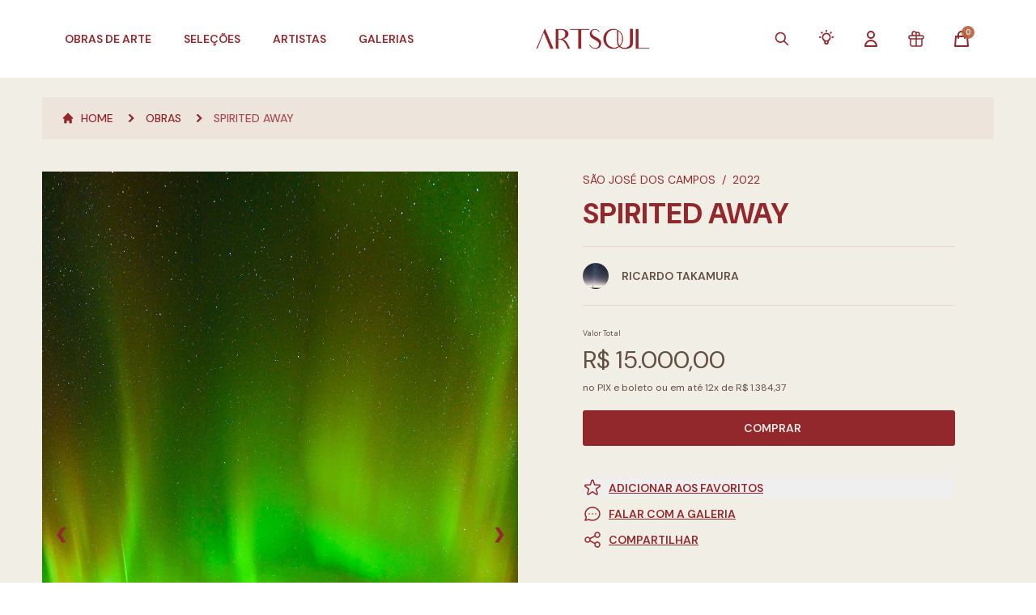

--- FILE ---
content_type: text/html; charset=UTF-8
request_url: https://artsoul.com.br/obras/spirited-away
body_size: 40538
content:
<!DOCTYPE html>
<html lang="pt-BR">

<head>
    <meta charset="UTF-8" />
    <meta name="viewport" content="width=device-width, initial-scale=1.0" />
    <meta name="csrf-token" content="BQZz56UKWu3qi5CIKXPjBACKnvhYsd96WVWcqPoR">
    <meta name="theme-color" content="#93282C">
    <link rel="icon" type="image/png" sizes="32x32" href="https://artsoul.com.br/favicon-32x32.png">
    <link rel="icon" type="image/png" sizes="16x16" href="https://artsoul.com.br/favicon-16x16.png">
    <link rel="apple-touch-icon" sizes="180x180" href="https://artsoul.com.br/apple-touch-icon.png">
    <link rel="icon" type="image/png" sizes="192x192" href="https://artsoul.com.br/android-chrome-192x192.png">
    <link rel="icon" type="image/png" sizes="512x512" href="https://artsoul.com.br/android-chrome-512x512.png">
    <link rel="shortcut icon" href="https://artsoul.com.br/favicon.ico" />
    <link rel="manifest" href="https://artsoul.com.br/site.webmanifest">
    <link rel="alternate" hreflang="pt-BR" href="https://artsoul.com.br/obras/spirited-away" />
    <link rel="alternate" hreflang="en-US" href="https://en.artsoul.com.br/obras/spirited-away" />
    <link rel="alternate" hreflang="x-default" href="https://artsoul.com.br/obras/spirited-away" />

    
    <title>Spirited Away - Artsoul - Marketplace de Arte Contemporânea</title>
<meta name="description" content="Spirited Away. Artista Ricardo Takamura. Da Ricardo Takamura. Artsoul - Marketplace de Arte Contemporânea" />
<meta property="og:type" content="website" />
<meta property="og:locale" content="pt_BR">
<meta property="og:site_name" content="Artsoul - Marketplace de Arte Contemporânea" />
<meta property="og:title" content="Spirited Away - Artsoul - Marketplace de Arte Contemporânea" />
<meta property="og:description" content="Spirited Away. Artista Ricardo Takamura. Da Ricardo Takamura. Artsoul - Marketplace de Arte Contemporânea" />
<meta property="og:url" content="https://artsoul.com.br/obras/spirited-away" />
<meta property="og:image" content="https://artsoul.nyc3.cdn.digitaloceanspaces.com/artworks/17178/KJtqNbQK7NWsPkCANNMuhb18032023211007.webp" />
<meta property="og:image:width" content="1000">
<meta property="og:image:height" content="1500">
<meta property="twitter:title" content="Spirited Away - Artsoul - Marketplace de Arte Contemporânea" />
<meta property="twitter:description" content="Spirited Away. Artista Ricardo Takamura. Da Ricardo Takamura. Artsoul - Marketplace de Arte Contemporânea" />
<meta property="twitter:image" content="https://artsoul.nyc3.cdn.digitaloceanspaces.com/artworks/17178/KJtqNbQK7NWsPkCANNMuhb18032023211007.webp" />
<meta name="twitter:card" content="summary" />
<meta name="lomadee-verification" content="22851482" />
<meta name="google-site-verification" content="dHm4m1tUbsYrJSyGls7YB7MeUGCIBhMtJ_OauMZ35Vw" />
<meta name="google-site-verification" content="S3xLW6UcgI9UQhHiBS9Hyww0jFX5bXkon-L12b-VzjY" />
<meta name="facebook-domain-verification" content="wxk3rckm7j3jfikjxjkh74bnrt0yey" />
<meta name="p:domain_verify" content="4f6d4c7c698420a6d4a27f92b373c307"/>
<meta name="robots" content="index,follow">
<meta name="google-site-verification" content="m_ktrwry8IyTVrvMlQhl2xFCGIsAWTACdyFjphAHkjg" />
<link rel="canonical" href="https://artsoul.com.br/obras/spirited-away" />
<script type="text/javascript" src="https://cdn.weglot.com/weglot.min.js"></script>
<script>
    Weglot.initialize({
        api_key: 'wg_945e7b91ceaef5d761f7232c74724b518'
    });
</script>

<!-- Google tag (gtag.js) -->
<script async src="https://www.googletagmanager.com/gtag/js?id=G-TL9VDMCNYX"></script>
<script async src="https://www.googletagmanager.com/gtag/js?id=AW-11425627765"></script>
<script>
    window.dataLayer = window.dataLayer || [];

    function gtag() {
        dataLayer.push(arguments);
    }
    gtag('js', new Date());

    gtag('config', 'G-TL9VDMCNYX');
    gtag('config', 'AW-11425627765');
</script>

<!-- Google Tag Manager -->
<script>
    (function(w, d, s, l, i) {
        w[l] = w[l] || [];
        w[l].push({
            'gtm.start': new Date().getTime(),
            event: 'gtm.js'
        });
        var f = d.getElementsByTagName(s)[0],
            j = d.createElement(s),
            dl = l != 'dataLayer' ? '&l=' + l : '';
        j.async = true;
        j.src = 'https://www.googletagmanager.com/gtm.js?id=' + i + dl;
        f.parentNode.insertBefore(j, f);
    })(window, document, 'script', 'dataLayer', 'GTM-P88Q483');
</script>
<!-- End Google Tag Manager -->

<script type="text/javascript" src="https://artsoul.nyc3.cdn.digitaloceanspaces.com/assets/datalayers.js"></script>

            <link defer href="https://artsoul.nyc3.cdn.digitaloceanspaces.com/assets/app.css" rel="stylesheet">
        <link type="text/css" rel="stylesheet" href="https://artsoul.com.br/vendor/lightgallery/lightgallery.min.css" />
    <style>
        .design.dot:hover {
            background-color: rgba(147, 40, 44, 0.8) !important;
        }

        .design.dot.active {
            background-color: #93282C !important;
        }

        .artwork.dot:hover {
            background-color: rgba(147, 40, 44, 0.8) !important;
        }

        .artwork.dot.active {
            background-color: #93282C !important;
        }
    </style>
        <link rel="stylesheet" href="https://artsoul.com.br/vendor/dropify/css/dropify.min.css" />
    <style >[wire\:loading], [wire\:loading\.delay], [wire\:loading\.inline-block], [wire\:loading\.inline], [wire\:loading\.block], [wire\:loading\.flex], [wire\:loading\.table], [wire\:loading\.grid], [wire\:loading\.inline-flex] {display: none;}[wire\:loading\.delay\.shortest], [wire\:loading\.delay\.shorter], [wire\:loading\.delay\.short], [wire\:loading\.delay\.long], [wire\:loading\.delay\.longer], [wire\:loading\.delay\.longest] {display:none;}[wire\:offline] {display: none;}[wire\:dirty]:not(textarea):not(input):not(select) {display: none;}input:-webkit-autofill, select:-webkit-autofill, textarea:-webkit-autofill {animation-duration: 50000s;animation-name: livewireautofill;}@keyframes livewireautofill { from {} }</style>
</head>

<body class="subpixel-antialiased" x-data x-init="dataLayerUserProperties(null)">
    <!-- Google Tag Manager (noscript) -->
    <noscript>
        <iframe src="https://www.googletagmanager.com/ns.html?id=GTM-P88Q483" height="0" width="0"
            style="display:none;visibility:hidden"></iframe>
    </noscript>
    <!-- End Google Tag Manager (noscript) -->
    <div class="relative bg-offwhite mx-auto max-w-screen-fhd min-h-screen antialiase"
        x-data="{ openCart: false, isHome: false, pageScrolled: false, isMobile: window.innerWidth < 1024, openMobileMenu: false, openNavBuy: false, openNavKnow: false, openNavInfo: false }">
        <div class="top-0 z-30 fixed w-full max-w-screen-fhd" :class="{
                'bg-white !shadow transition duration-100': pageScrolled,
                'lg:bg-gradient-to-b lg:via-black/60 lg:from-black': isHome && !pageScrolled && (!openNavBuy && !openNavKnow && ! openNavInfo),
                '!bg-white': (openNavBuy || openNavKnow || openNavInfo)
            }" @scroll.window="pageScrolled = window.scrollY > 20">

                            <div @keyup.escape="openNavBuy = false; openNavKnow = false; openNavInfo = false;">
    <div class="z-40 bg-white lg:pt-4 w-full lg:max-w-screen-fhd h-14 lg:h-24 transition-all duration-300"
        :class="isHome && !pageScrolled ? 'lg:h-32 lg:bg-transparent' : '', isHome && pageScrolled ? 'lg:h-24' : 'bg-white'">

                    <div>
    <nav class="hidden lg:block lg:z-20 absolute lg:relative w-full max-w-screen-fhd">
        <div class="lg:relative flex justify-between items-center px-4 xl:px-20 transition-all duration-300"
            :class="(!openNavBuy && isHome) && !pageScrolled ? 'text-offwhite' : 'text-clay'">
            <ul class="z-10 lg:flex flex-row items-center space-x-10 h-16 font-semibold text-sm uppercase">
                <li @mouseover="openNavBuy = true; openNavKnow = false; openNavInfo = false;">
                    <a href="javascript:void(0)" class="hover:text-blood transition">
                        Obras de Arte
                    </a>
                </li>
                <li>
                    <a href="https://artsoul.com.br/destaques" class="transition"
                        :class="{'hover:text-blood': pageScrolled || openNavBuy, 'hover:text-offwhite': ! pageScrolled && !openNavBuy}">
                        Seleções
                    </a>
                </li>

                <li>
                    <a href="https://artsoul.com.br/artistas" class="transition"
                        :class="{'hover:text-blood': pageScrolled || openNavBuy, 'hover:text-offwhite': ! pageScrolled && !openNavBuy}">
                        Artistas
                    </a>
                </li>

                <li>
                    <a href="https://artsoul.com.br/galerias" class="transition"
                        :class="{'hover:text-blood': pageScrolled || openNavBuy, 'hover:text-offwhite': ! pageScrolled && !openNavBuy}">
                        Galerias
                    </a>
                </li>
            </ul>

            <div>
                                <a href="https://artsoul.com.br" class="w-full shrink-0">
                    <img src="https://artsoul.com.br/images/logo/logo_branco_horizontal.png" alt="Artsoul"
                        class="h-6 mx-auto lazyload lg:h-10" x-cloak
                        x-show="(!openNavBuy && !openNavKnow && !openNavInfo && isHome) && !pageScrolled">
                    <img src="https://artsoul.com.br/images/logo/logo_primaria_horizontal.png"
                        alt="Artsoul" class="h-6 mx-auto lazyload lg:h-10" x-cloak
                        x-show="(openNavBuy || openNavKnow || openNavInfo || !isHome) || pageScrolled">
                </a>
            </div>

            <ul class="z-10 lg:flex flex-row items-center space-x-8 h-16 font-semibold text-sm uppercase" :class="(!openNavBuy && !openNavKnow && !openNavInfo && isHome) && !pageScrolled ? 'text-offwhite' :
                    'text-clay'">
                <li>
                    <a href="#" class="hover:text-blood transition"
                        @click.prevent="$dispatch('openpopup', 'global-search-modal')">
                        <span class="lg:hidden 2xl:block">Buscar</span>
                        <svg xmlns="http://www.w3.org/2000/svg" class="2xl:hidden lg:block w-6 h-5" fill="none" viewBox="0 0 24 24" stroke="currentColor">
    <path stroke-linecap="round" stroke-linejoin="round" stroke-width="2" d="M21 21l-6-6m2-5a7 7 0 11-14 0 7 7 0 0114 0z" />
</svg>
                    </a>
                </li>

                <li>
                    <div class="inline-block relative text-left" x-data="{ openDropdown: false }">
                        <a href="#" @click.prevent="openDropdown = !openDropdown" class="hover:text-blood transition">
                            <span class="lg:hidden 2xl:block">Serviços</span>
                            <svg class="2xl:hidden lg:block" style="height: 22px; width: 22px" fill="none" stroke="currentColor" viewBox="0 0 24 24" xmlns="http://www.w3.org/2000/svg">
    <path stroke-linecap="round" stroke-linejoin="round" stroke-width="2"
        d="M9.663 17h4.673M12 3v1m6.364 1.636l-.707.707M21 12h-1M4 12H3m3.343-5.657l-.707-.707m2.828 9.9a5 5 0 117.072 0l-.548.547A3.374 3.374 0 0014 18.469V19a2 2 0 11-4 0v-.531c0-.895-.356-1.754-.988-2.386l-.548-.547z">
    </path>
</svg>                        </a>

                        <div class="right-0 absolute bg-white ring-opacity-5 shadow-lg mt-4 rounded-me focus:outline-none ring-1 ring-black w-80 origin-top-right"
                            role="menu" aria-orientation="vertical" aria-labelledby="menu-button" tabindex="-1"
                            x-show="openDropdown" x-cloak @mouseleave="openDropdown =  false"
                            x-transition:enter.duration.300ms x-transition:leave.duration.100ms>
                            <div class="py-1" role="none">
                                <a href="https://artsoul.com.br/lista-de-presentes"
                                    class="flex items-center space-x-2 bg-clay/5 px-4 py-2 w-full text-clay hover:text-blood text-sm transition"
                                    role="menuitem" tabindex="-1" id="menu-item-0">
                                    <svg class="w-5 h-5 text-clay shrink-0" fill="none" stroke="currentColor" viewBox="0 0 24 24" xmlns="http://www.w3.org/2000/svg">
    <path stroke-linecap="round" stroke-linejoin="round" stroke-width="1.5"
          d="M12 8v13m0-13V6a2 2 0 112 2h-2zm0 0V5.5A2.5 2.5 0 109.5 8H12zm-7 4h14M5 12a2 2 0 110-4h14a2 2 0 110 4M5 12v7a2 2 0 002 2h10a2 2 0 002-2v-7">
    </path>
</svg>
                                    <span>Lista de Presentes</span>
                                </a>
                                <a href="https://artsoul.com.br/servicos/consultoria-personalizada"
                                    class="flex items-center space-x-2 bg-clay/5 px-4 py-2 w-full text-clay hover:text-blood text-sm transition"
                                    role="menuitem" tabindex="-1" id="menu-item-0">
                                    <svg class="w-5 h-6 text-clay shrink-0" fill="none" stroke="currentColor" viewBox="0 0 24 24" xmlns="http://www.w3.org/2000/svg">
    <path stroke-linecap="round" stroke-linejoin="round" stroke-width="2"
        d="M9.663 17h4.673M12 3v1m6.364 1.636l-.707.707M21 12h-1M4 12H3m3.343-5.657l-.707-.707m2.828 9.9a5 5 0 117.072 0l-.548.547A3.374 3.374 0 0014 18.469V19a2 2 0 11-4 0v-.531c0-.895-.356-1.754-.988-2.386l-.548-.547z">
    </path>
</svg>                                    <span>Consultoria Personalizada</span>
                                </a>
                                <a href="https://artsoul.com.br/servicos"
                                    class="flex items-center space-x-2 bg-clay/5 px-4 py-2 w-full text-clay hover:text-blood text-sm transition"
                                    role="menuitem" tabindex="-1" id="menu-item-0">
                                    <svg class="w-5 h-5 text-clay shrink-0" fill="none" stroke="currentColor" viewBox="0 0 24 24" xmlns="http://www.w3.org/2000/svg">
    <path stroke-linecap="round" stroke-linejoin="round" stroke-width="2"
          d="M8 16l2.879-2.879m0 0a3 3 0 104.243-4.242 3 3 0 00-4.243 4.242zM21 12a9 9 0 11-18 0 9 9 0 0118 0z"></path>
</svg>                                    <span>Parceiros</span>
                                </a>
                            </div>
                        </div>
                    </div>
                </li>

                                    <li>
                        <a href="javascript:void(0)" @click.prevent="$dispatch('openpopup', 'login-modal')"
                            class="hover:text-blood transition">
                            <span class="lg:hidden 2xl:block">Minha Conta</span>
                            <svg xmlns="http://www.w3.org/2000/svg" class="2xl:hidden lg:block w-6 h-6" fill="none" viewBox="0 0 24 24" stroke="currentColor">
    <path stroke-linecap="round" stroke-linejoin="round" stroke-width="2"
        d="M16 7a4 4 0 11-8 0 4 4 0 018 0zM12 14a7 7 0 00-7 7h14a7 7 0 00-7-7z" />
</svg>                        </a>
                    </li>
                
                
                <li>
                    <a href="https://artsoul.com.br/lista-de-presentes">
                        <svg class="w-6 h-6 hover:text-blood transition" fill="none" stroke="currentColor" viewBox="0 0 24 24" xmlns="http://www.w3.org/2000/svg">
    <path stroke-linecap="round" stroke-linejoin="round" stroke-width="1.5"
          d="M12 8v13m0-13V6a2 2 0 112 2h-2zm0 0V5.5A2.5 2.5 0 109.5 8H12zm-7 4h14M5 12a2 2 0 110-4h14a2 2 0 110 4M5 12v7a2 2 0 002 2h10a2 2 0 002-2v-7">
    </path>
</svg>
                    </a>
                </li>

                <li class="">
                    <a href="#" @click.prevent="openCart = !openCart">
                        <div class="relative">
                            <svg xmlns="http://www.w3.org/2000/svg" class="w-6 h-6 hover:text-blood transition" fill="none" viewBox="0 0 24 24" stroke="currentColor">
    <path stroke-linecap="round" stroke-linejoin="round" stroke-width="2"
        d="M16 11V7a4 4 0 00-8 0v4M5 9h14l1 12H4L5 9z" />
</svg>                            <span
                                class="-top-1 -right-1 absolute flex justify-center items-center bg-terra rounded-full w-4 h-4 text-1xs text-offwhite animate-pulse">
                                <span wire:id="djdbfMFJ7mIFPEGLPqiK" wire:initial-data="{&quot;fingerprint&quot;:{&quot;id&quot;:&quot;djdbfMFJ7mIFPEGLPqiK&quot;,&quot;name&quot;:&quot;cart.cart-items-count&quot;,&quot;locale&quot;:&quot;pt-BR&quot;,&quot;path&quot;:&quot;obras\/spirited-away&quot;,&quot;method&quot;:&quot;GET&quot;,&quot;v&quot;:&quot;acj&quot;},&quot;effects&quot;:{&quot;listeners&quot;:[&quot;updateCartCount&quot;,&quot;updateCart&quot;]},&quot;serverMemo&quot;:{&quot;children&quot;:[],&quot;errors&quot;:[],&quot;htmlHash&quot;:&quot;64151a00&quot;,&quot;data&quot;:[],&quot;dataMeta&quot;:[],&quot;checksum&quot;:&quot;dabd1071f33e89849052ef22802e727ecdd56d350207cb3ae21d70c03c461325&quot;}}">0</span>

<!-- Livewire Component wire-end:djdbfMFJ7mIFPEGLPqiK -->                            </span>
                        </div>
                    </a>
                </li>
            </ul>
        </div>

        <div class="bottom-shadow pt-3" x-transition:enter.duration.500ms x-transition:leave.duration.50ms x-cloak
            x-show="openNavBuy" @mouseleave="openNavBuy = false">
            <div class="divide-y divide-clay/10">
                <div
                    class="lg:grid lg:grid-cols-4 bg-white bg-opacity-[97%] lg:p-8 xl:p-10 pt-0 border-brown w-full text-sm uppercase">
                    <div class="flex flex-col justify-between">
                        <ul class="space-y-3 lg:pl-4 xl:pl-8">
                            <li>
                                <a href="https://artsoul.com.br/obras"
                                    class="flex items-center space-x-2 font-semibold text-brown hover:text-blood transition">
                                    <svg xmlns="http://www.w3.org/2000/svg" stroke-width="2" class="w-4 h-4" fill="none"
    viewBox="0 0 24 24" stroke="currentColor">
    <path stroke-linecap="round" stroke-linejoin="round"
        d="M11.049 2.927c.3-.921 1.603-.921 1.902 0l1.519 4.674a1 1 0 00.95.69h4.915c.969 0 1.371 1.24.588 1.81l-3.976 2.888a1 1 0 00-.363 1.118l1.518 4.674c.3.922-.755 1.688-1.538 1.118l-3.976-2.888a1 1 0 00-1.176 0l-3.976 2.888c-.783.57-1.838-.197-1.538-1.118l1.518-4.674a1 1 0 00-.363-1.118l-3.976-2.888c-.784-.57-.38-1.81.588-1.81h4.914a1 1 0 00.951-.69l1.519-4.674z" />
</svg>
                                    <span>Ver Todas as Obras</span>
                                </a>
                            </li>
                            <li>
                                <a href="https://artsoul.com.br/design/catalogo"
                                    class="flex items-center space-x-2 font-semibold text-clay hover:text-blood transition">
                                    <svg xmlns="http://www.w3.org/2000/svg" stroke-width="2" class="w-4 h-4" fill="none"
    viewBox="0 0 24 24" stroke="currentColor">
    <path stroke-linecap="round" stroke-linejoin="round"
        d="M11.049 2.927c.3-.921 1.603-.921 1.902 0l1.519 4.674a1 1 0 00.95.69h4.915c.969 0 1.371 1.24.588 1.81l-3.976 2.888a1 1 0 00-.363 1.118l1.518 4.674c.3.922-.755 1.688-1.538 1.118l-3.976-2.888a1 1 0 00-1.176 0l-3.976 2.888c-.783.57-1.838-.197-1.538-1.118l1.518-4.674a1 1 0 00-.363-1.118l-3.976-2.888c-.784-.57-.38-1.81.588-1.81h4.914a1 1 0 00.951-.69l1.519-4.674z" />
</svg>
                                    <span>Peças de Design</span>
                                </a>
                            </li>
                        </ul>

                        <ul class="flex flex-col space-y-5 lg:pl-4 xl:pl-8">
                            <li class="font-bold text-clay">Temas</li>
                                                            <li>
                                    <a href="https://artsoul.com.br/obras/tema/contemporaneo"
                                        class="text-brown hover:text-blood transition">
                                        Contemporâneo
                                    </a>
                                </li>
                                                            <li>
                                    <a href="https://artsoul.com.br/obras/tema/abstrato"
                                        class="text-brown hover:text-blood transition">
                                        Abstrato
                                    </a>
                                </li>
                                                            <li>
                                    <a href="https://artsoul.com.br/obras/tema/paisagem"
                                        class="text-brown hover:text-blood transition">
                                        Paisagem
                                    </a>
                                </li>
                                                        <li>
                                <a href="https://artsoul.com.br/obras" class="text-brown hover:text-blood transition">
                                    Outros
                                </a>
                            </li>
                        </ul>
                    </div>

                    <ul class="flex flex-col space-y-5 lg:pl-4 xl:pl-8">
                        <li class="font-bold text-clay">Técnicas</li>
                                                    <li><a href="https://artsoul.com.br/obras/tecnica/pintura"
                                    class="text-brown hover:text-blood transition">
                                    Pintura
                                </a>
                            </li>
                                                    <li><a href="https://artsoul.com.br/obras/tecnica/fotografia"
                                    class="text-brown hover:text-blood transition">
                                    Fotografia
                                </a>
                            </li>
                                                    <li><a href="https://artsoul.com.br/obras/tecnica/escultura"
                                    class="text-brown hover:text-blood transition">
                                    Escultura
                                </a>
                            </li>
                                                    <li><a href="https://artsoul.com.br/obras/tecnica/desenho"
                                    class="text-brown hover:text-blood transition">
                                    Desenho
                                </a>
                            </li>
                                                    <li><a href="https://artsoul.com.br/obras/tecnica/ceramica"
                                    class="text-brown hover:text-blood transition">
                                    Cerâmica
                                </a>
                            </li>
                                                <li>
                            <a href="https://artsoul.com.br/obras" class="text-brown hover:text-blood transition">
                                Outros
                            </a>
                        </li>
                    </ul>

                    <ul class="flex flex-col space-y-5 lg:pl-4 xl:pl-8">
                        <li class="font-bold text-clay">Preços</li>
                                                    <li>
                                <a href="https://artsoul.com.br/obras?preco[0]=0-100000"
                                    class="text-brown hover:text-blood transition">
                                    ATÉ R$ 1.000
                                </a>
                            </li>
                                                    <li>
                                <a href="https://artsoul.com.br/obras?preco[0]=100001-200000"
                                    class="text-brown hover:text-blood transition">
                                    R$ 1.001 ATÉ R$ R$ 2.000
                                </a>
                            </li>
                                                    <li>
                                <a href="https://artsoul.com.br/obras?preco[0]=200001-500000"
                                    class="text-brown hover:text-blood transition">
                                    R$ 2.001 ATÉ R$ R$ 5.000
                                </a>
                            </li>
                                                    <li>
                                <a href="https://artsoul.com.br/obras?preco[0]=500001-1000000"
                                    class="text-brown hover:text-blood transition">
                                    R$ 5.001 ATÉ R$ R$ 10.000
                                </a>
                            </li>
                                                    <li>
                                <a href="https://artsoul.com.br/obras?preco[0]=1000001-2000000"
                                    class="text-brown hover:text-blood transition">
                                    R$ 10.001 ATÉ R$ R$ 20.000
                                </a>
                            </li>
                                                    <li>
                                <a href="https://artsoul.com.br/obras?preco[0]=2000001-5000000"
                                    class="text-brown hover:text-blood transition">
                                    R$ 20.001 ATÉ R$ R$ 50.000
                                </a>
                            </li>
                                            </ul>

                    <ul class="2xl:flex flex-col space-y-5 lg:pl-4 xl:pl-8">
                        <li class="font-bold text-clay">Tamanhos</li>
                                                    <li>
                                <a href="https://artsoul.com.br/obras?tamanho[0]=0-40"
                                    class="text-brown hover:text-blood transition">
                                    Pequeno (Até 40cm)
                                </a>
                            </li>
                                                    <li>
                                <a href="https://artsoul.com.br/obras?tamanho[0]=41-100"
                                    class="text-brown hover:text-blood transition">
                                    Médio (Entre 40-100cm)
                                </a>
                            </li>
                                                    <li>
                                <a href="https://artsoul.com.br/obras?tamanho[0]=101-200"
                                    class="text-brown hover:text-blood transition">
                                    Grande (Entre 101-200cm)
                                </a>
                            </li>
                                                    <li>
                                <a href="https://artsoul.com.br/obras?tamanho[0]=201-100000"
                                    class="text-brown hover:text-blood transition">
                                    Extra Grande (Maior que 200cm)
                                </a>
                            </li>
                                                <li class="!mt-[3.7rem]">
                            <a href="https://artsoul.com.br/multiplos-artsoul"
                                class="flex items-center space-x-2 font-semibold text-brown hover:text-blood transition">
                                <img src="https://artsoul.com.br/images/favicon.png" alt="Artsoul" class="w-4 h-4"
                                    loading="lazy">
                                <span>Múltiplos Artsoul</span>
                            </a>
                        </li>
                    </ul>
                </div>

                <section class="bg-white bg-opacity-[97%] p-5">
    <div class="swiper swiper-home-categories relative" id="swiper-home-categories" navegationId="categories">
    <div class="flex items-start !pr-10 swiper-wrapper">
        <article class="p-5 cursor-pointer swiper-slide">
        <a href="https://artsoul.com.br/obras/tecnica/tecnica-mista"
            class="group flex items-center space-x-2 lg:space-x-4">
            <div class="relative w-14 lg:w-32">
                <img src="https://artsoul.com.br/images/bg_white.svg" data-src="https://artsoul.nyc3.digitaloceanspaces.com/tags/16/FpNFfSV2wHIEJUXD2ztxwH220320222330140.webp"
                    alt="Técnica Mista"
                    class="w-14 lg:w-32 h-8 lg:h-16 object-center object-cover swiper-lazy lazyload" loading="lazy" />
                <div class="swiper-lazy-preloader swiper-lazy-preloader-blue"></div>
            </div>

            <div class="flex flex-col flex-shrink-0">
                <p class="!text-brown text-1xs lg:text-xs text-left uppercase">Obras</p>
                <span
                    class="font-bold !text-clay text-1xs group-hover:!text-blood lg:text-sm text-left uppercase transition">
                    Técnica Mista
                </span>
            </div>
        </a>
    </article>
    <article class="p-5 cursor-pointer swiper-slide">
        <a href="https://artsoul.com.br/obras/tecnica/ceramica"
            class="group flex items-center space-x-2 lg:space-x-4">
            <div class="relative w-14 lg:w-32">
                <img src="https://artsoul.com.br/images/bg_white.svg" data-src="https://artsoul.nyc3.cdn.digitaloceanspaces.com/tags/40/uES4kMudXIFJW66arOZoYD03102023182429.webp"
                    alt="Cerâmica"
                    class="w-14 lg:w-32 h-8 lg:h-16 object-center object-cover swiper-lazy lazyload" loading="lazy" />
                <div class="swiper-lazy-preloader swiper-lazy-preloader-blue"></div>
            </div>

            <div class="flex flex-col flex-shrink-0">
                <p class="!text-brown text-1xs lg:text-xs text-left uppercase">Obras</p>
                <span
                    class="font-bold !text-clay text-1xs group-hover:!text-blood lg:text-sm text-left uppercase transition">
                    Cerâmica
                </span>
            </div>
        </a>
    </article>
    <article class="p-5 cursor-pointer swiper-slide">
        <a href="https://artsoul.com.br/obras/tecnica/joias"
            class="group flex items-center space-x-2 lg:space-x-4">
            <div class="relative w-14 lg:w-32">
                <img src="https://artsoul.com.br/images/bg_white.svg" data-src="https://artsoul.com.br/images/category-tag.jpg"
                    alt="Jóia"
                    class="w-14 lg:w-32 h-8 lg:h-16 object-center object-cover swiper-lazy lazyload" loading="lazy" />
                <div class="swiper-lazy-preloader swiper-lazy-preloader-blue"></div>
            </div>

            <div class="flex flex-col flex-shrink-0">
                <p class="!text-brown text-1xs lg:text-xs text-left uppercase">Obras</p>
                <span
                    class="font-bold !text-clay text-1xs group-hover:!text-blood lg:text-sm text-left uppercase transition">
                    Jóia
                </span>
            </div>
        </a>
    </article>
    <article class="p-5 cursor-pointer swiper-slide">
        <a href="https://artsoul.com.br/obras/tecnica/gravura"
            class="group flex items-center space-x-2 lg:space-x-4">
            <div class="relative w-14 lg:w-32">
                <img src="https://artsoul.com.br/images/bg_white.svg" data-src="https://artsoul.nyc3.digitaloceanspaces.com/tags/10/2bybCrHszNcV6FxiEdnFNG230320220745210.webp"
                    alt="Gravura"
                    class="w-14 lg:w-32 h-8 lg:h-16 object-center object-cover swiper-lazy lazyload" loading="lazy" />
                <div class="swiper-lazy-preloader swiper-lazy-preloader-blue"></div>
            </div>

            <div class="flex flex-col flex-shrink-0">
                <p class="!text-brown text-1xs lg:text-xs text-left uppercase">Obras</p>
                <span
                    class="font-bold !text-clay text-1xs group-hover:!text-blood lg:text-sm text-left uppercase transition">
                    Gravura
                </span>
            </div>
        </a>
    </article>
    <article class="p-5 cursor-pointer swiper-slide">
        <a href="https://artsoul.com.br/obras/tecnica/fotografia"
            class="group flex items-center space-x-2 lg:space-x-4">
            <div class="relative w-14 lg:w-32">
                <img src="https://artsoul.com.br/images/bg_white.svg" data-src="https://artsoul.nyc3.digitaloceanspaces.com/tags/8/HO5WfZlygh2rSwxxOixSpk230320221159030.webp"
                    alt="Fotografia"
                    class="w-14 lg:w-32 h-8 lg:h-16 object-center object-cover swiper-lazy lazyload" loading="lazy" />
                <div class="swiper-lazy-preloader swiper-lazy-preloader-blue"></div>
            </div>

            <div class="flex flex-col flex-shrink-0">
                <p class="!text-brown text-1xs lg:text-xs text-left uppercase">Obras</p>
                <span
                    class="font-bold !text-clay text-1xs group-hover:!text-blood lg:text-sm text-left uppercase transition">
                    Fotografia
                </span>
            </div>
        </a>
    </article>
    <article class="p-5 cursor-pointer swiper-slide">
        <a href="https://artsoul.com.br/obras/tecnica/design"
            class="group flex items-center space-x-2 lg:space-x-4">
            <div class="relative w-14 lg:w-32">
                <img src="https://artsoul.com.br/images/bg_white.svg" data-src="https://artsoul.nyc3.digitaloceanspaces.com/tags/14/fdhYb4dRPcLNvjTLhVTIfD230320220726060.webp"
                    alt="Design"
                    class="w-14 lg:w-32 h-8 lg:h-16 object-center object-cover swiper-lazy lazyload" loading="lazy" />
                <div class="swiper-lazy-preloader swiper-lazy-preloader-blue"></div>
            </div>

            <div class="flex flex-col flex-shrink-0">
                <p class="!text-brown text-1xs lg:text-xs text-left uppercase">Obras</p>
                <span
                    class="font-bold !text-clay text-1xs group-hover:!text-blood lg:text-sm text-left uppercase transition">
                    Design
                </span>
            </div>
        </a>
    </article>
    <article class="p-5 cursor-pointer swiper-slide">
        <a href="https://artsoul.com.br/obras/tecnica/outras-tecnicas"
            class="group flex items-center space-x-2 lg:space-x-4">
            <div class="relative w-14 lg:w-32">
                <img src="https://artsoul.com.br/images/bg_white.svg" data-src="https://artsoul.nyc3.digitaloceanspaces.com/tags/36/eLe8oCvOcmO4zFWCIitmxx230320221854430.webp"
                    alt="Outra Técnica"
                    class="w-14 lg:w-32 h-8 lg:h-16 object-center object-cover swiper-lazy lazyload" loading="lazy" />
                <div class="swiper-lazy-preloader swiper-lazy-preloader-blue"></div>
            </div>

            <div class="flex flex-col flex-shrink-0">
                <p class="!text-brown text-1xs lg:text-xs text-left uppercase">Obras</p>
                <span
                    class="font-bold !text-clay text-1xs group-hover:!text-blood lg:text-sm text-left uppercase transition">
                    Outra Técnica
                </span>
            </div>
        </a>
    </article>
    <article class="p-5 cursor-pointer swiper-slide">
        <a href="https://artsoul.com.br/obras/tecnica/escultura"
            class="group flex items-center space-x-2 lg:space-x-4">
            <div class="relative w-14 lg:w-32">
                <img src="https://artsoul.com.br/images/bg_white.svg" data-src="https://artsoul.nyc3.digitaloceanspaces.com/tags/9/YvacI9ZqVAKyt42SLAORta230320222312260.webp"
                    alt="Escultura"
                    class="w-14 lg:w-32 h-8 lg:h-16 object-center object-cover swiper-lazy lazyload" loading="lazy" />
                <div class="swiper-lazy-preloader swiper-lazy-preloader-blue"></div>
            </div>

            <div class="flex flex-col flex-shrink-0">
                <p class="!text-brown text-1xs lg:text-xs text-left uppercase">Obras</p>
                <span
                    class="font-bold !text-clay text-1xs group-hover:!text-blood lg:text-sm text-left uppercase transition">
                    Escultura
                </span>
            </div>
        </a>
    </article>
    <article class="p-5 cursor-pointer swiper-slide">
        <a href="https://artsoul.com.br/obras/tecnica/desenho"
            class="group flex items-center space-x-2 lg:space-x-4">
            <div class="relative w-14 lg:w-32">
                <img src="https://artsoul.com.br/images/bg_white.svg" data-src="https://artsoul.nyc3.digitaloceanspaces.com/tags/12/9ciwOqPtvKxy7ByELOOjii230320220022080.webp"
                    alt="Desenho"
                    class="w-14 lg:w-32 h-8 lg:h-16 object-center object-cover swiper-lazy lazyload" loading="lazy" />
                <div class="swiper-lazy-preloader swiper-lazy-preloader-blue"></div>
            </div>

            <div class="flex flex-col flex-shrink-0">
                <p class="!text-brown text-1xs lg:text-xs text-left uppercase">Obras</p>
                <span
                    class="font-bold !text-clay text-1xs group-hover:!text-blood lg:text-sm text-left uppercase transition">
                    Desenho
                </span>
            </div>
        </a>
    </article>
    <article class="p-5 cursor-pointer swiper-slide">
        <a href="https://artsoul.com.br/obras/tecnica/pintura"
            class="group flex items-center space-x-2 lg:space-x-4">
            <div class="relative w-14 lg:w-32">
                <img src="https://artsoul.com.br/images/bg_white.svg" data-src="https://artsoul.nyc3.digitaloceanspaces.com/tags/7/FHlx5IzrL1xqXJrKmVbAYQ220320222331210.webp"
                    alt="Pintura"
                    class="w-14 lg:w-32 h-8 lg:h-16 object-center object-cover swiper-lazy lazyload" loading="lazy" />
                <div class="swiper-lazy-preloader swiper-lazy-preloader-blue"></div>
            </div>

            <div class="flex flex-col flex-shrink-0">
                <p class="!text-brown text-1xs lg:text-xs text-left uppercase">Obras</p>
                <span
                    class="font-bold !text-clay text-1xs group-hover:!text-blood lg:text-sm text-left uppercase transition">
                    Pintura
                </span>
            </div>
        </a>
    </article>
    </div>

    <div class="absolute swiper-button-next swiper-button-next-categories  "></div>
    <div class="absolute swiper-button-prev swiper-button-prev-categories  "></div>
    <div class="mt-16 hidden">
        <div class="swiper-pagination "></div>
    </div>
</div>
</section>
            </div>
        </div>

        <div class="bottom-shadow pt-3" x-transition:enter.duration.500ms x-transition:leave.duration.50ms x-cloak
            x-show="openNavKnow" @mouseleave="openNavKnow = false">
            <div class="!bg-white pt-4 font-medium text-clay text-lg text-center uppercase">
                Passeie pelas nossas galerias, artistas e seleções exclusivas
            </div>
            <div
                class="lg:grid lg:grid-cols-5 bg-white bg-opacity-[97%] lg:p-8 xl:p-10 lg:!pb-0 xl:!pb-0 border-brown w-full text-sm uppercase">
                <ul class="flex flex-col space-y-6 col-span-2 lg:pl-4 xl:pl-8">
                    <li class="items-center grid grid-cols-2 font-bold text-clay">
                        <span>Artistas em Destaque</span>

                        <a href="https://artsoul.com.br/artistas"
                            class="ml-3 font-semibold text-clay hover:text-blood text-xs underline uppercase transition">
                            Ver todos os Artistas
                        </a>
                    </li>
                    <ul wire:id="0glgCMZr12SySEmOJOlY" wire:initial-data="{&quot;fingerprint&quot;:{&quot;id&quot;:&quot;0glgCMZr12SySEmOJOlY&quot;,&quot;name&quot;:&quot;menu.featured-artists&quot;,&quot;locale&quot;:&quot;pt-BR&quot;,&quot;path&quot;:&quot;obras\/spirited-away&quot;,&quot;method&quot;:&quot;GET&quot;,&quot;v&quot;:&quot;acj&quot;},&quot;effects&quot;:{&quot;listeners&quot;:[]},&quot;serverMemo&quot;:{&quot;children&quot;:[],&quot;errors&quot;:[],&quot;htmlHash&quot;:&quot;a3cfebbe&quot;,&quot;data&quot;:{&quot;readyToLoad&quot;:false},&quot;dataMeta&quot;:[],&quot;checksum&quot;:&quot;e10e4eb179650f30cd092f939ccbcd71bf3034b7ce23fef010cab11ad8c7cbfd&quot;}}" class="items-center lg:gap-4 2xl:gap-6 grid grid-cols-2 !mt-10 !mb-12" wire:init="loadData">
    </ul>
<!-- Livewire Component wire-end:0glgCMZr12SySEmOJOlY -->                </ul>

                <div class="flex flex-col col-span-3">
                    <ul class="flex flex-col lg:pl-4 xl:pl-8 w-full">
                        <li class="flex justify-between items-center font-bold text-clay">
                            <span>Galerias em Destaque</span>

                            <a href="https://artsoul.com.br/galerias"
                                class="font-semibold text-clay hover:text-blood text-xs underline uppercase transition">
                                Ver todas as Galerias
                            </a>
                        </li>
                        <ul wire:id="itxYUyGuvuwQK4Y8C6Lt" wire:initial-data="{&quot;fingerprint&quot;:{&quot;id&quot;:&quot;itxYUyGuvuwQK4Y8C6Lt&quot;,&quot;name&quot;:&quot;menu.featured-galleries&quot;,&quot;locale&quot;:&quot;pt-BR&quot;,&quot;path&quot;:&quot;obras\/spirited-away&quot;,&quot;method&quot;:&quot;GET&quot;,&quot;v&quot;:&quot;acj&quot;},&quot;effects&quot;:{&quot;listeners&quot;:[]},&quot;serverMemo&quot;:{&quot;children&quot;:[],&quot;errors&quot;:[],&quot;htmlHash&quot;:&quot;a91ed06c&quot;,&quot;data&quot;:{&quot;readyToLoad&quot;:false},&quot;dataMeta&quot;:[],&quot;checksum&quot;:&quot;260fcd6d68261bd7ee95bc2e7656b52014323e8a0f362facf8119251e7c5e1f9&quot;}}" class="items-center gap-6 grid grid-cols-3 mt-10 mb-5" wire:init="loadData">
    </ul>
<!-- Livewire Component wire-end:itxYUyGuvuwQK4Y8C6Lt -->                    </ul>

                    <ul class="flex flex-col mt-10 lg:pl-4 xl:pl-8 w-full">
                        <li class="flex justify-between items-center font-bold text-clay">
                            <span>Seleções em Destaque</span>

                            <a href="https://artsoul.com.br/destaques"
                                class="font-semibold text-clay hover:text-blood text-xs underline uppercase transition">
                                Ver todas as Seleções
                            </a>
                        </li>
                        <ul wire:id="GnWQHDf77dtx5yBQQkUz" wire:initial-data="{&quot;fingerprint&quot;:{&quot;id&quot;:&quot;GnWQHDf77dtx5yBQQkUz&quot;,&quot;name&quot;:&quot;menu.featured-selections&quot;,&quot;locale&quot;:&quot;pt-BR&quot;,&quot;path&quot;:&quot;obras\/spirited-away&quot;,&quot;method&quot;:&quot;GET&quot;,&quot;v&quot;:&quot;acj&quot;},&quot;effects&quot;:{&quot;listeners&quot;:[]},&quot;serverMemo&quot;:{&quot;children&quot;:[],&quot;errors&quot;:[],&quot;htmlHash&quot;:&quot;1b2c8d89&quot;,&quot;data&quot;:{&quot;readyToLoad&quot;:false},&quot;dataMeta&quot;:[],&quot;checksum&quot;:&quot;1fdae6005a627a392c7a0abafe3be30b9d458957ae7f01b85876fde606b4c4b2&quot;}}" class="items-center gap-8 grid grid-cols-3 mt-10 mb-5" wire:init="loadData">
    </ul>
<!-- Livewire Component wire-end:GnWQHDf77dtx5yBQQkUz -->                    </ul>
                </div>
            </div>
        </div>

        <div class="bottom-shadow pt-3" x-transition:enter.duration.500ms x-transition:leave.duration.50ms x-cloak
            x-show="openNavInfo" @mouseleave="openNavInfo = false">
            <div class="!bg-white bg-opacity-[97%] pt-4 font-medium text-clay text-lg text-center uppercase">
                Fique por dentro de tudo que acontece no circuíto da arte
            </div>
            <div
                class="lg:grid lg:grid-cols-6 bg-gradient-to-b from-white to-offwhite bg-opacity-[97%] border-brown w-full text-sm uppercase">
                <ul class="flex flex-col space-y-6 col-span-3 xl:p-8 lg:px-5 lg:pt-8 xl:pt-10 xl:pb-0 xl:pl-20">
                    <li class="flex justify-between items-center !mb-4 font-bold text-clay">
                        <span>Próximas Exposições</span>

                        <a href="https://artsoul.com.br/revista/eventos"
                            class="font-semibold text-blood hover:text-blood text-xs underline uppercase transition">
                            Ver todas as Exposições
                        </a>
                    </li>
                    <div wire:id="wYLjXVv0eUwWfWQlKkQ1" wire:initial-data="{&quot;fingerprint&quot;:{&quot;id&quot;:&quot;wYLjXVv0eUwWfWQlKkQ1&quot;,&quot;name&quot;:&quot;home.next-events&quot;,&quot;locale&quot;:&quot;pt-BR&quot;,&quot;path&quot;:&quot;obras\/spirited-away&quot;,&quot;method&quot;:&quot;GET&quot;,&quot;v&quot;:&quot;acj&quot;},&quot;effects&quot;:{&quot;listeners&quot;:[]},&quot;serverMemo&quot;:{&quot;children&quot;:[],&quot;errors&quot;:[],&quot;htmlHash&quot;:&quot;c5275886&quot;,&quot;data&quot;:{&quot;readyToLoad&quot;:false,&quot;isHome&quot;:false},&quot;dataMeta&quot;:[],&quot;checksum&quot;:&quot;1fffb41354bbe69c308e6b6d140db9d6d3a38067fcfc4dc8b1fccad5871f56cb&quot;}}" wire:init="loadEvents">
            <ul class="items-center gap-12 grid grid-cols-2 !mb-10">
                    </ul>
    </div>
<!-- Livewire Component wire-end:wYLjXVv0eUwWfWQlKkQ1 -->                </ul>

                <ul class="flex flex-col space-y-6 col-span-3 xl:p-8 lg:px-5 lg:pt-8 xl:pt-10 xl:pr-12 xl:pb-0">
                    <li class="flex justify-between items-center !mb-4 font-bold text-clay">
                        <span>Revista Artsoul</span>

                        <a href="https://blog.artsoul.com.br/"
                            class="font-semibold text-blood hover:text-blood text-xs underline uppercase transition">
                            Ver todas as Matérias
                        </a>
                    </li>
                    <div wire:id="KhbFmbbeKgKPixvniGaN" wire:initial-data="{&quot;fingerprint&quot;:{&quot;id&quot;:&quot;KhbFmbbeKgKPixvniGaN&quot;,&quot;name&quot;:&quot;home.magazine-posts&quot;,&quot;locale&quot;:&quot;pt-BR&quot;,&quot;path&quot;:&quot;obras\/spirited-away&quot;,&quot;method&quot;:&quot;GET&quot;,&quot;v&quot;:&quot;acj&quot;},&quot;effects&quot;:{&quot;listeners&quot;:[]},&quot;serverMemo&quot;:{&quot;children&quot;:[],&quot;errors&quot;:[],&quot;htmlHash&quot;:&quot;e4a7a652&quot;,&quot;data&quot;:{&quot;readyToLoad&quot;:false,&quot;isHome&quot;:false},&quot;dataMeta&quot;:[],&quot;checksum&quot;:&quot;f254975c204b4453141a01bcf1c33ad3badc2907f1000167632a55e61a82faed&quot;}}" wire:init="loadPosts">
            <ul class="space-x-8 grid grid-cols-2">
                    </ul>
    </div>
<!-- Livewire Component wire-end:KhbFmbbeKgKPixvniGaN -->                </ul>
            </div>
        </div>
    </nav>
</div>            <div>
    <div class="lg:hidden block !z-50 fixed !inset-0 bg-white p-5 w-full h-screen overflow-y-scroll" x-cloak
        x-show="openMobileMenu" x-transition:enter="transition ease-out duration-300"
        x-transition:enter-start="opacity-0 transform scale-90 -translate-x-full"
        x-transition:enter-end="opacity-100 transform scale-100" x-transition:leave="transition ease-in duration-300"
        x-transition:leave-start="opacity-100 transform scale-100 translate-x-full"
        x-transition:leave-end="opacity-0 transform scale-90 -translate-x-full">

        <div class="flex justify-between items-center">
            <img src="https://artsoul.com.br/images/logo/logo_primaria_horizontal.png" alt="Artsoul"
                class="!-ml-2 h-10">
            <a href="#" x-on:click.prevent="openMobileMenu = false">
                <svg xmlns="http://www.w3.org/2000/svg" class="fill-current w-8 h-8 text-clay" fill="none" viewBox="0 0 24 24" stroke="currentColor">
    <path stroke-linecap="round" stroke-linejoin="round" stroke-width="2" d="M6 18L18 6M6 6l12 12" />
  </svg>            </a>
        </div>

        <nav class="mt-10 overflow-hidden">
            <div class="mb-6 font-bold text-clay uppercase">Obras de Arte</div>
            <ul class="flex-col space-y-6 text-brown text-sm uppercase">
                <li class="!m-0 py-4 border-clay border-b">
                    <a href="https://artsoul.com.br/obras" class="transition hover:text-blood font-medium">
                        Todas as Obras
                    </a>
                </li>
                <li class="!m-0 py-4 border-clay border-b">
                    <a href="https://artsoul.com.br/destaques" class="transition hover:text-blood font-medium">
                        Seleções de Obras
                    </a>
                </li>
                <li class="!m-0 py-4 border-clay border-b">
                    <a href="https://artsoul.com.br/artistas" class="transition hover:text-blood font-medium">
                        Artista
                    </a>
                </li>
                <li class="!m-0 py-4 border-clay border-b">
                    <a href="https://artsoul.com.br/galerias" class="transition hover:text-blood font-medium">
                        Galeria
                    </a>
                </li>
                <li class="!m-0 py-4 border-clay border-b">
                    <a href="https://artsoul.com.br/multiplos-artsoul"
                        class="flex items-center space-x-2 font-semibold hover:text-blood transition">
                        <img src="https://artsoul.com.br/images/favicon.png" alt="Artsoul" class="w-4 h-4" loading="lazy">
                        <span>Múltiplos | Séries Artsoul</span>
                    </a>
                </li>
            </ul>

            <div class="mt-10 mb-6 font-bold text-clay uppercase">Peças de Design</div>
            <ul class="flex-col space-y-6 text-brown text-sm uppercase">
                <li class="!m-0 py-4 border-clay border-b">
                    <a href="https://artsoul.com.br/design/catalogo" class="transition hover:text-blood font-medium">
                        Todas as Peças
                    </a>
                </li>
                <li class="!m-0 py-4 border-clay border-b">
                    <a href="https://artsoul.com.br/design/destaques" class="transition hover:text-blood font-medium">
                        Seleções de Peças
                    </a>
                </li>
                <li class="!m-0 py-4 border-clay border-b">
                    <a href="https://artsoul.com.br/designers" class="transition hover:text-blood font-medium">
                        Designer
                    </a>
                </li>
                <li class="!m-0 py-4 border-clay border-b">
                    <a href="https://artsoul.com.br/design/catalogo" class="transition hover:text-blood font-medium">
                        Categoria
                    </a>
                </li>
            </ul>

            <div class="mt-10 mb-6">
                <a href="https://artsoul.com.br/lista-de-presentes" class="flex items-center gap-2 my-6 font-bold text-clay uppercase">
                    <svg class="w-6 h-6 text-clay" fill="none" stroke="currentColor" viewBox="0 0 24 24" xmlns="http://www.w3.org/2000/svg">
    <path stroke-linecap="round" stroke-linejoin="round" stroke-width="1.5"
          d="M12 8v13m0-13V6a2 2 0 112 2h-2zm0 0V5.5A2.5 2.5 0 109.5 8H12zm-7 4h14M5 12a2 2 0 110-4h14a2 2 0 110 4M5 12v7a2 2 0 002 2h10a2 2 0 002-2v-7">
    </path>
</svg>
                    <span>Listas de Presente</span>
                </a>
            </div>

            <div class="mt-10 mb-6 font-bold text-clay uppercase">Serviços</div>
            <ul class="flex-col space-y-6 text-brown text-sm uppercase">
                <li class="!m-0 py-4 border-clay border-b">
                    <a href="https://artsoul.com.br/servicos/consultoria-personalizada" class="transition hover:text-blood font-medium">
                        Consultoria Personalizada
                    </a>
                </li>
                <li class="!m-0 py-4 border-clay border-b">
                    <a href="https://artsoul.com.br/servicos" class="transition hover:text-blood font-medium">
                        Serviços Parceiros para suas Obras
                    </a>
                </li>
            </ul>

            <div class="mt-10 mb-6 font-bold text-clay uppercase">Explore o mundo das Artes e Design</div>
            <ul class="flex-col space-y-6 text-brown text-sm uppercase">
                <li class="!m-0 py-4 border-clay border-b">
                    <a href="https://artsoul.com.br/revista/eventos" class="transition hover:text-blood font-medium">
                        Agenda
                    </a>
                </li>
                <li class="!m-0 py-4 border-clay border-b">
                    <a href="https://blog.artsoul.com.br" class="font-medium hover:text-blood">
                        Revista
                    </a>
                </li>
            </ul>

            
        </nav>
    </div>

    <div class="lg:hidden right-0 left-0 absolute flex justify-between items-center px-5 lg:px-0 h-14">
        <div class="flex items-center space-x-4 lg:space-x-0">
            <a href="#" class="lg:hidden" @click.prevent="openMobileMenu = true">
                <svg xmlns="http://www.w3.org/2000/svg" class="w-6 h-6 text-clay cursor-pointer" fill="none" viewBox="0 0 24 24" stroke="currentColor">
    <path stroke-linecap="round" stroke-linejoin="round" stroke-width="2" d="M4 6h16M4 12h16M4 18h7" />
</svg>
            </a>
            <a href="https://artsoul.com.br">
                <img src="https://artsoul.com.br/images/logo/logo_primaria_horizontal.png" alt="Artsoul"
                    class="lg:ml-10 h-10 lg:h-12">
            </a>
        </div>

        <div class="flex items-center space-x-5 lg:space-x-10">
            <a href="#" @click.prevent="$dispatch('openpopup', 'global-search-modal')">
                <svg xmlns="http://www.w3.org/2000/svg" class="w-6 h-6 text-clay hover:text-blood transition cursor-pointer" fill="none" viewBox="0 0 24 24" stroke="currentColor">
    <path stroke-linecap="round" stroke-linejoin="round" stroke-width="2" d="M21 21l-6-6m2-5a7 7 0 11-14 0 7 7 0 0114 0z" />
</svg>
            </a>

                            <a href="javascript:void(0)" @click="$dispatch('openpopup', 'login-modal')">
                    <svg xmlns="http://www.w3.org/2000/svg" class="w-6 h-6 text-clay hover:text-blood transition cursor-pointer" fill="none" viewBox="0 0 24 24" stroke="currentColor">
    <path stroke-linecap="round" stroke-linejoin="round" stroke-width="2"
        d="M16 7a4 4 0 11-8 0 4 4 0 018 0zM12 14a7 7 0 00-7 7h14a7 7 0 00-7-7z" />
</svg>                </a>
                        
            <div class="relative open-cart"
                @click="openCart = ! openCart">
                <svg xmlns="http://www.w3.org/2000/svg" class="w-6 h-6 text-clay hover:text-blood transition cursor-pointer" fill="none" viewBox="0 0 24 24" stroke="currentColor">
    <path stroke-linecap="round" stroke-linejoin="round" stroke-width="2"
        d="M16 11V7a4 4 0 00-8 0v4M5 9h14l1 12H4L5 9z" />
</svg>                <span
                    class="-top-1 -right-1 absolute flex justify-center items-center bg-terra rounded-full w-4 h-4 text-1xs text-offwhite animate-pulse">
                    <span wire:id="P0p7kRLiPImsaeXz7g8M" wire:initial-data="{&quot;fingerprint&quot;:{&quot;id&quot;:&quot;P0p7kRLiPImsaeXz7g8M&quot;,&quot;name&quot;:&quot;cart.cart-items-count&quot;,&quot;locale&quot;:&quot;pt-BR&quot;,&quot;path&quot;:&quot;obras\/spirited-away&quot;,&quot;method&quot;:&quot;GET&quot;,&quot;v&quot;:&quot;acj&quot;},&quot;effects&quot;:{&quot;listeners&quot;:[&quot;updateCartCount&quot;,&quot;updateCart&quot;]},&quot;serverMemo&quot;:{&quot;children&quot;:[],&quot;errors&quot;:[],&quot;htmlHash&quot;:&quot;64151a00&quot;,&quot;data&quot;:[],&quot;dataMeta&quot;:[],&quot;checksum&quot;:&quot;e62cce788b35d11b527c37533297992b1ff41f9ca160a48d5cb45a70ea767f10&quot;}}">0</span>

<!-- Livewire Component wire-end:P0p7kRLiPImsaeXz7g8M -->                </span>
            </div>
        </div>
    </div>
</div>            </div>
</div>            
        </div>

        <div class="pt-0">
            <main class="px-5 xl:px-13 pt-5 lg:pt-20" x-data x-init="dataLayerArtworkView(JSON.parse('{\u0022id\u0022:17178,\u0022name\u0022:\u0022Spirited Away\u0022,\u0022price\u0022:\u002215000.00\u0022,\u0022brand\u0022:\u0022Ricardo Takamura\u0022,\u0022category\u0022:\u0022Ricardo Takamura\u0022,\u0022type\u0022:\u0022artwork\u0022}'))">
        <div class="my-12 lg:my-10">
    <nav class="hidden md:flex bg-clay/5 mt-10 lg:mt-5 p-2 lg:p-4 sm:px-2 xl:px-6 rounded-me" aria-label="Breadcrumb">
        <ol class="inline-flex items-center space-x-1 md:space-x-3">
            <li class="inline-flex items-center">
                <a href="https://artsoul.com.br/arte"
                    class="inline-flex items-center font-medium text-clay hover:text-blood text-xs lg:text-sm uppercase transition">
                    <svg class="mr-2 w-4 h-4" fill="currentColor" viewBox="0 0 20 20" xmlns="http://www.w3.org/2000/svg">
    <path
        d="M10.707 2.293a1 1 0 00-1.414 0l-7 7a1 1 0 001.414 1.414L4 10.414V17a1 1 0 001 1h2a1 1 0 001-1v-2a1 1 0 011-1h2a1 1 0 011 1v2a1 1 0 001 1h2a1 1 0 001-1v-6.586l.293.293a1 1 0 001.414-1.414l-7-7z"></path>
</svg>
                    Home
                </a>
            </li>

            <li>
    <div class="flex items-center">
        <svg xmlns="http://www.w3.org/2000/svg" class="fill-current w-5 h-5 text-clay" fill="none" viewBox="0 0 24 24" stroke="currentColor">
    <path d="M8.59,16.58L13.17,12L8.59,7.41L10,6L16,12L10,18L8.59,16.58Z"></path>
</svg>
        <a href="https://artsoul.com.br/obras" class="ml-1 font-medium md:ml-2 uppercase transition text-xs lg:text-sm text-clay hover:text-blood">
            Obras
        </a>
    </div>
</li>            <li>
    <div class="flex items-center">
        <svg xmlns="http://www.w3.org/2000/svg" class="fill-current w-5 h-5 text-clay" fill="none" viewBox="0 0 24 24" stroke="currentColor">
    <path d="M8.59,16.58L13.17,12L8.59,7.41L10,6L16,12L10,18L8.59,16.58Z"></path>
</svg>
        <a href="javascript:void(0)" class="ml-1 font-medium md:ml-2 uppercase transition text-xs lg:text-sm text-clay/80 cursor-default">
            Spirited Away
        </a>
    </div>
</li>
        </ol>
    </nav>
</div>
        <section class="grid grid-cols-1 xl:grid-cols-2 pt-0 xl:pb-14">
            <div class="slideshow-block">
    <div class="slideshow-container">
        <div id="lightgallery">
                            <a href="https://artsoul.nyc3.cdn.digitaloceanspaces.com/artworks/17178/KJtqNbQK7NWsPkCANNMuhb18032023211007.webp" class="image-slide fade"
                    data-sub-html="Spirited Away">
                    <img src="https://artsoul.nyc3.cdn.digitaloceanspaces.com/artworks/17178/KJtqNbQK7NWsPkCANNMuhb18032023211007.webp" data-src="https://artsoul.nyc3.cdn.digitaloceanspaces.com/artworks/17178/KJtqNbQK7NWsPkCANNMuhb18032023211007.webp" alt="27912"
                        class="w-full h-auto object-cover lazyload lightense" data-image="https://artsoul.nyc3.cdn.digitaloceanspaces.com/artworks/17178/KJtqNbQK7NWsPkCANNMuhb18032023211007.webp"
                        data-background="rgba(0, 0, 0, 0.8)" lazyload>
                </a>
                            <a href="https://artsoul.nyc3.cdn.digitaloceanspaces.com/artworks/17178/XSyzpD4XNdHO2zPuLkg6Wv18032023211011.webp" class="image-slide fade"
                    data-sub-html="Spirited Away">
                    <img src="https://artsoul.nyc3.cdn.digitaloceanspaces.com/artworks/17178/XSyzpD4XNdHO2zPuLkg6Wv18032023211011.webp" data-src="https://artsoul.nyc3.cdn.digitaloceanspaces.com/artworks/17178/XSyzpD4XNdHO2zPuLkg6Wv18032023211011.webp" alt="27913"
                        class="w-full h-auto object-cover lazyload lightense" data-image="https://artsoul.nyc3.cdn.digitaloceanspaces.com/artworks/17178/XSyzpD4XNdHO2zPuLkg6Wv18032023211011.webp"
                        data-background="rgba(0, 0, 0, 0.8)" lazyload>
                </a>
                    </div>
                    <a class="text-clay prev" onclick="plusSlide(-1)">❮</a>
            <a class="text-clay next" onclick="plusSlide(1)">❯</a>
            </div>

            <br>
        <div style="text-align:center">
                            <span class="artwork dot !bg-clay"
                    onclick="currentSlide(1)"></span>
                            <span class="artwork dot !bg-clay"
                    onclick="currentSlide(2)"></span>
                    </div>
    </div>

 
 
            <div class="flex flex-col sm:px-20 xl:pr-12 xl:pl-20 uppercase">
                <div class="flex mt-3 lg:mt-10 xl:mt-0 text-clay text-sm">
                                            <p class="lg:inline mr-2">SÃO JOSÉ DOS CAMPOS</p>
                                                                <span class="lg:inline mr-2">/</span>
                        <p>2022</p>
                                    </div>

                <h1 class="mt-3 mb-5 font-bold text-clay text-xl lg:text-4xl">Spirited Away</h1>

                                    <div class="flex justify-between items-center py-5 border-clay/10 border-y">
                        <a href="https://artsoul.com.br/artistas/ricardo-takamura"
                                class="group flex items-center space-x-4">
                            <img
                                    src="https://artsoul.com.br/images/bg_white.svg"
                                    data-src="https://artsoul.nyc3.cdn.digitaloceanspaces.com/artists/2449/2q02gSiP8cnU37Hu02nluW18032023204354.webp"
                                    alt="Ricardo Takamura"
                                    class="rounded-full w-8 h-8 object-cover lazyload"
                            >
                            <span class="font-semibold text-brown group-hover:text-blood text-sm transition">
                                Ricardo Takamura
                            </span>
                        </a>
                    </div>
                
                                    <div class="flex flex-col space-y-2 mt-7">
                        <span class="text-1xs text-brown normal-case">Valor Total</span>
                        <div class="flex items-baseline space-x-4">
                                                            <h2 class="text-brown text-3xl">R$ 15.000,00</h2>
                                                    </div>
                        <span class="text-brown text-xs normal-case">
                                                        no PIX e boleto ou em até 12x de R$
                            1.384,37
                        </span>
                    </div>
                
                                    <div wire:id="1SD5iwEqVrzdbFbOnq3t" wire:initial-data="{&quot;fingerprint&quot;:{&quot;id&quot;:&quot;1SD5iwEqVrzdbFbOnq3t&quot;,&quot;name&quot;:&quot;cart.add-to-cart-button&quot;,&quot;locale&quot;:&quot;pt-BR&quot;,&quot;path&quot;:&quot;obras\/spirited-away&quot;,&quot;method&quot;:&quot;GET&quot;,&quot;v&quot;:&quot;acj&quot;},&quot;effects&quot;:{&quot;listeners&quot;:[&quot;checkIfOnCart&quot;]},&quot;serverMemo&quot;:{&quot;children&quot;:[],&quot;errors&quot;:[],&quot;htmlHash&quot;:&quot;c4d1ff81&quot;,&quot;data&quot;:{&quot;artworkArray&quot;:{&quot;id&quot;:17178,&quot;name&quot;:&quot;Spirited Away&quot;,&quot;slug&quot;:&quot;spirited-away&quot;,&quot;description&quot;:&quot;&lt;p&gt;&lt;span style=\&quot;color: #9ca3af; font-family: &#039;Open Sans&#039;, sans-serif; font-size: 14px;\&quot; data-mce-style=\&quot;color: #9ca3af; font-family: &#039;Open Sans&#039;, sans-serif; font-size: 14px;\&quot;&gt;Ethereal Light &lt;br&gt;&lt;br&gt;T\u00e9cnica: Impress\u00e3o elaborada no papel Photo Rag gramatura 308, da marca Hahnem\u00fchle, com pigmentos Ultrachrome HDR, moldura produzida com madeira em cor nogueira da marca Moldurarte&lt;\/span&gt;&lt;br style=\&quot;border: 0px solid #e5e7eb; box-sizing: border-box; --tw-border-spacing-x: 0; --tw-border-spacing-y: 0; --tw-translate-x: 0; --tw-translate-y: 0; --tw-rotate: 0; --tw-skew-x: 0; --tw-skew-y: 0; --tw-scale-x: 1; --tw-scale-y: 1; --tw-scroll-snap-strictness: proximity; --tw-ring-offset-width: 0px; --tw-ring-offset-color: #fff; --tw-ring-color: rgba(59,130,246,0.5); --tw-ring-offset-shadow: 0 0 #0000; --tw-ring-shadow: 0 0 #0000; --tw-shadow: 0 0 #0000; --tw-shadow-colored: 0 0 #0000; color: #9ca3af; font-family: &#039;Open Sans&#039;, sans-serif; font-size: 14px;\&quot; data-mce-style=\&quot;border: 0px solid #e5e7eb; box-sizing: border-box; --tw-border-spacing-x: 0; --tw-border-spacing-y: 0; --tw-translate-x: 0; --tw-translate-y: 0; --tw-rotate: 0; --tw-skew-x: 0; --tw-skew-y: 0; --tw-scale-x: 1; --tw-scale-y: 1; --tw-scroll-snap-strictness: proximity; --tw-ring-offset-width: 0px; --tw-ring-offset-color: #fff; --tw-ring-color: rgba(59,130,246,0.5); --tw-ring-offset-shadow: 0 0 #0000; --tw-ring-shadow: 0 0 #0000; --tw-shadow: 0 0 #0000; --tw-shadow-colored: 0 0 #0000; color: #9ca3af; font-family: &#039;Open Sans&#039;, sans-serif; font-size: 14px;\&quot;&gt;&lt;span style=\&quot;color: #9ca3af; font-family: &#039;Open Sans&#039;, sans-serif; font-size: 14px;\&quot; data-mce-style=\&quot;color: #9ca3af; font-family: &#039;Open Sans&#039;, sans-serif; font-size: 14px;\&quot;&gt;Tamanhos dispon\u00edveis: 60x90 - 80x120 -&amp;nbsp; 100x&lt;\/span&gt;&lt;span style=\&quot;color: #9ca3af; font-family: &#039;Open Sans&#039;, sans-serif; font-size: 14px;\&quot; data-mce-style=\&quot;color: #9ca3af; font-family: &#039;Open Sans&#039;, sans-serif; font-size: 14px;\&quot;&gt;150&amp;nbsp;&lt;\/span&gt;&lt;\/p&gt;&lt;p&gt;&lt;span style=\&quot;color: #9ca3af; font-family: &#039;Open Sans&#039;, sans-serif; font-size: 14px;\&quot; data-mce-style=\&quot;color: #9ca3af; font-family: &#039;Open Sans&#039;, sans-serif; font-size: 14px;\&quot;&gt;S\u00e9rie limitada (com um total de 10 fotografias), assinada e entregue junto com um certificado de autenticidade emitida pelo artista.&lt;\/span&gt;&lt;br style=\&quot;border: 0px solid #e5e7eb; box-sizing: border-box; --tw-border-spacing-x: 0; --tw-border-spacing-y: 0; --tw-translate-x: 0; --tw-translate-y: 0; --tw-rotate: 0; --tw-skew-x: 0; --tw-skew-y: 0; --tw-scale-x: 1; --tw-scale-y: 1; --tw-scroll-snap-strictness: proximity; --tw-ring-offset-width: 0px; --tw-ring-offset-color: #fff; --tw-ring-color: rgba(59,130,246,0.5); --tw-ring-offset-shadow: 0 0 #0000; --tw-ring-shadow: 0 0 #0000; --tw-shadow: 0 0 #0000; --tw-shadow-colored: 0 0 #0000; color: #9ca3af; font-family: &#039;Open Sans&#039;, sans-serif; font-size: 14px;\&quot; data-mce-style=\&quot;border: 0px solid #e5e7eb; box-sizing: border-box; --tw-border-spacing-x: 0; --tw-border-spacing-y: 0; --tw-translate-x: 0; --tw-translate-y: 0; --tw-rotate: 0; --tw-skew-x: 0; --tw-skew-y: 0; --tw-scale-x: 1; --tw-scale-y: 1; --tw-scroll-snap-strictness: proximity; --tw-ring-offset-width: 0px; --tw-ring-offset-color: #fff; --tw-ring-color: rgba(59,130,246,0.5); --tw-ring-offset-shadow: 0 0 #0000; --tw-ring-shadow: 0 0 #0000; --tw-shadow: 0 0 #0000; --tw-shadow-colored: 0 0 #0000; color: #9ca3af; font-family: &#039;Open Sans&#039;, sans-serif; font-size: 14px;\&quot;&gt;&lt;br style=\&quot;border: 0px solid #e5e7eb; box-sizing: border-box; --tw-border-spacing-x: 0; --tw-border-spacing-y: 0; --tw-translate-x: 0; --tw-translate-y: 0; --tw-rotate: 0; --tw-skew-x: 0; --tw-skew-y: 0; --tw-scale-x: 1; --tw-scale-y: 1; --tw-scroll-snap-strictness: proximity; --tw-ring-offset-width: 0px; --tw-ring-offset-color: #fff; --tw-ring-color: rgba(59,130,246,0.5); --tw-ring-offset-shadow: 0 0 #0000; --tw-ring-shadow: 0 0 #0000; --tw-shadow: 0 0 #0000; --tw-shadow-colored: 0 0 #0000; color: #9ca3af; font-family: &#039;Open Sans&#039;, sans-serif; font-size: 14px;\&quot; data-mce-style=\&quot;border: 0px solid #e5e7eb; box-sizing: border-box; --tw-border-spacing-x: 0; --tw-border-spacing-y: 0; --tw-translate-x: 0; --tw-translate-y: 0; --tw-rotate: 0; --tw-skew-x: 0; --tw-skew-y: 0; --tw-scale-x: 1; --tw-scale-y: 1; --tw-scroll-snap-strictness: proximity; --tw-ring-offset-width: 0px; --tw-ring-offset-color: #fff; --tw-ring-color: rgba(59,130,246,0.5); --tw-ring-offset-shadow: 0 0 #0000; --tw-ring-shadow: 0 0 #0000; --tw-shadow: 0 0 #0000; --tw-shadow-colored: 0 0 #0000; color: #9ca3af; font-family: &#039;Open Sans&#039;, sans-serif; font-size: 14px;\&quot;&gt;&lt;span style=\&quot;color: #9ca3af; font-family: &#039;Open Sans&#039;, sans-serif; font-size: 14px;\&quot; data-mce-style=\&quot;color: #9ca3af; font-family: &#039;Open Sans&#039;, sans-serif; font-size: 14px;\&quot;&gt;T\u00e9cnica: Impress\u00e3o com tinta de pigmento mineral em acetato, com montagem em backlight.&lt;\/span&gt;&lt;br style=\&quot;border: 0px solid #e5e7eb; box-sizing: border-box; --tw-border-spacing-x: 0; --tw-border-spacing-y: 0; --tw-translate-x: 0; --tw-translate-y: 0; --tw-rotate: 0; --tw-skew-x: 0; --tw-skew-y: 0; --tw-scale-x: 1; --tw-scale-y: 1; --tw-scroll-snap-strictness: proximity; --tw-ring-offset-width: 0px; --tw-ring-offset-color: #fff; --tw-ring-color: rgba(59,130,246,0.5); --tw-ring-offset-shadow: 0 0 #0000; --tw-ring-shadow: 0 0 #0000; --tw-shadow: 0 0 #0000; --tw-shadow-colored: 0 0 #0000; color: #9ca3af; font-family: &#039;Open Sans&#039;, sans-serif; font-size: 14px;\&quot; data-mce-style=\&quot;border: 0px solid #e5e7eb; box-sizing: border-box; --tw-border-spacing-x: 0; --tw-border-spacing-y: 0; --tw-translate-x: 0; --tw-translate-y: 0; --tw-rotate: 0; --tw-skew-x: 0; --tw-skew-y: 0; --tw-scale-x: 1; --tw-scale-y: 1; --tw-scroll-snap-strictness: proximity; --tw-ring-offset-width: 0px; --tw-ring-offset-color: #fff; --tw-ring-color: rgba(59,130,246,0.5); --tw-ring-offset-shadow: 0 0 #0000; --tw-ring-shadow: 0 0 #0000; --tw-shadow: 0 0 #0000; --tw-shadow-colored: 0 0 #0000; color: #9ca3af; font-family: &#039;Open Sans&#039;, sans-serif; font-size: 14px;\&quot;&gt;&lt;span style=\&quot;color: #9ca3af; font-family: &#039;Open Sans&#039;, sans-serif; font-size: 14px;\&quot; data-mce-style=\&quot;color: #9ca3af; font-family: &#039;Open Sans&#039;, sans-serif; font-size: 14px;\&quot;&gt;Tamanhos dispon\u00edveis: 60x90 &lt;\/span&gt;&lt;span data-mce-style=\&quot;color: #9ca3af; font-family: &#039;Open Sans&#039;, sans-serif; font-size: 14px;\&quot; style=\&quot;color: rgb(156, 163, 175); font-family: &amp;quot;Open Sans&amp;quot;, sans-serif; font-size: 14px;\&quot;&gt;- 80x120&lt;\/span&gt;&lt;br style=\&quot;border: 0px solid #e5e7eb; box-sizing: border-box; --tw-border-spacing-x: 0; --tw-border-spacing-y: 0; --tw-translate-x: 0; --tw-translate-y: 0; --tw-rotate: 0; --tw-skew-x: 0; --tw-skew-y: 0; --tw-scale-x: 1; --tw-scale-y: 1; --tw-scroll-snap-strictness: proximity; --tw-ring-offset-width: 0px; --tw-ring-offset-color: #fff; --tw-ring-color: rgba(59,130,246,0.5); --tw-ring-offset-shadow: 0 0 #0000; --tw-ring-shadow: 0 0 #0000; --tw-shadow: 0 0 #0000; --tw-shadow-colored: 0 0 #0000; color: #9ca3af; font-family: &#039;Open Sans&#039;, sans-serif; font-size: 14px;\&quot; data-mce-style=\&quot;border: 0px solid #e5e7eb; box-sizing: border-box; --tw-border-spacing-x: 0; --tw-border-spacing-y: 0; --tw-translate-x: 0; --tw-translate-y: 0; --tw-rotate: 0; --tw-skew-x: 0; --tw-skew-y: 0; --tw-scale-x: 1; --tw-scale-y: 1; --tw-scroll-snap-strictness: proximity; --tw-ring-offset-width: 0px; --tw-ring-offset-color: #fff; --tw-ring-color: rgba(59,130,246,0.5); --tw-ring-offset-shadow: 0 0 #0000; --tw-ring-shadow: 0 0 #0000; --tw-shadow: 0 0 #0000; --tw-shadow-colored: 0 0 #0000; color: #9ca3af; font-family: &#039;Open Sans&#039;, sans-serif; font-size: 14px;\&quot;&gt;&lt;span style=\&quot;color: #9ca3af; font-family: &#039;Open Sans&#039;, sans-serif; font-size: 14px;\&quot; data-mce-style=\&quot;color: #9ca3af; font-family: &#039;Open Sans&#039;, sans-serif; font-size: 14px;\&quot;&gt;S\u00e9rie limitada (com um total de 5 fotografias), assinada e entregue junto com um certificado de autenticidade emitida pelo artista.&lt;\/span&gt;&lt;br style=\&quot;border: 0px solid #e5e7eb; box-sizing: border-box; --tw-border-spacing-x: 0; --tw-border-spacing-y: 0; --tw-translate-x: 0; --tw-translate-y: 0; --tw-rotate: 0; --tw-skew-x: 0; --tw-skew-y: 0; --tw-scale-x: 1; --tw-scale-y: 1; --tw-scroll-snap-strictness: proximity; --tw-ring-offset-width: 0px; --tw-ring-offset-color: #fff; --tw-ring-color: rgba(59,130,246,0.5); --tw-ring-offset-shadow: 0 0 #0000; --tw-ring-shadow: 0 0 #0000; --tw-shadow: 0 0 #0000; --tw-shadow-colored: 0 0 #0000; color: #9ca3af; font-family: &#039;Open Sans&#039;, sans-serif; font-size: 14px;\&quot; data-mce-style=\&quot;border: 0px solid #e5e7eb; box-sizing: border-box; --tw-border-spacing-x: 0; --tw-border-spacing-y: 0; --tw-translate-x: 0; --tw-translate-y: 0; --tw-rotate: 0; --tw-skew-x: 0; --tw-skew-y: 0; --tw-scale-x: 1; --tw-scale-y: 1; --tw-scroll-snap-strictness: proximity; --tw-ring-offset-width: 0px; --tw-ring-offset-color: #fff; --tw-ring-color: rgba(59,130,246,0.5); --tw-ring-offset-shadow: 0 0 #0000; --tw-ring-shadow: 0 0 #0000; --tw-shadow: 0 0 #0000; --tw-shadow-colored: 0 0 #0000; color: #9ca3af; font-family: &#039;Open Sans&#039;, sans-serif; font-size: 14px;\&quot;&gt;&lt;br style=\&quot;border: 0px solid #e5e7eb; box-sizing: border-box; --tw-border-spacing-x: 0; --tw-border-spacing-y: 0; --tw-translate-x: 0; --tw-translate-y: 0; --tw-rotate: 0; --tw-skew-x: 0; --tw-skew-y: 0; --tw-scale-x: 1; --tw-scale-y: 1; --tw-scroll-snap-strictness: proximity; --tw-ring-offset-width: 0px; --tw-ring-offset-color: #fff; --tw-ring-color: rgba(59,130,246,0.5); --tw-ring-offset-shadow: 0 0 #0000; --tw-ring-shadow: 0 0 #0000; --tw-shadow: 0 0 #0000; --tw-shadow-colored: 0 0 #0000; color: #9ca3af; font-family: &#039;Open Sans&#039;, sans-serif; font-size: 14px;\&quot; data-mce-style=\&quot;border: 0px solid #e5e7eb; box-sizing: border-box; --tw-border-spacing-x: 0; --tw-border-spacing-y: 0; --tw-translate-x: 0; --tw-translate-y: 0; --tw-rotate: 0; --tw-skew-x: 0; --tw-skew-y: 0; --tw-scale-x: 1; --tw-scale-y: 1; --tw-scroll-snap-strictness: proximity; --tw-ring-offset-width: 0px; --tw-ring-offset-color: #fff; --tw-ring-color: rgba(59,130,246,0.5); --tw-ring-offset-shadow: 0 0 #0000; --tw-ring-shadow: 0 0 #0000; --tw-shadow: 0 0 #0000; --tw-shadow-colored: 0 0 #0000; color: #9ca3af; font-family: &#039;Open Sans&#039;, sans-serif; font-size: 14px;\&quot;&gt;&lt;span style=\&quot;color: #9ca3af; font-family: &#039;Open Sans&#039;, sans-serif; font-size: 14px;\&quot; data-mce-style=\&quot;color: #9ca3af; font-family: &#039;Open Sans&#039;, sans-serif; font-size: 14px;\&quot;&gt;NFT - 1\/1&amp;nbsp;&lt;\/span&gt;&lt;\/p&gt;&quot;,&quot;price&quot;:1500000,&quot;year&quot;:2022,&quot;storage_place&quot;:&quot;other&quot;,&quot;stock&quot;:3,&quot;video_url&quot;:&quot;&quot;,&quot;measurement_width&quot;:60,&quot;measurement_height&quot;:90,&quot;measurement_weight&quot;:null,&quot;measurement_depth&quot;:3,&quot;in_exposition_location&quot;:&quot;&quot;,&quot;in_exposition_url&quot;:&quot;&quot;,&quot;is_sold&quot;:0,&quot;is_price_hidden&quot;:0,&quot;is_wall_preview_enabled&quot;:1,&quot;has_frame&quot;:1,&quot;is_unique&quot;:1,&quot;where_is_signature&quot;:&quot;&quot;,&quot;artist_id&quot;:2449,&quot;gallery_id&quot;:381,&quot;inactive&quot;:null,&quot;created_at&quot;:&quot;2023-03-19T00:06:12.000000Z&quot;,&quot;updated_at&quot;:&quot;2023-03-19T00:10:15.000000Z&quot;,&quot;deleted_at&quot;:null,&quot;hider_id&quot;:null,&quot;creator_id&quot;:7193,&quot;updater_id&quot;:7193,&quot;excluder_id&quot;:null,&quot;price_once&quot;:1500000,&quot;price_multiple&quot;:1500000,&quot;discount&quot;:null,&quot;available_artworks&quot;:[],&quot;image_highlight&quot;:{&quot;id&quot;:27912,&quot;artwork_id&quot;:17178,&quot;url&quot;:&quot;https:\/\/artsoul.nyc3.cdn.digitaloceanspaces.com\/artworks\/17178\/KJtqNbQK7NWsPkCANNMuhb18032023211007.webp&quot;},&quot;images&quot;:[{&quot;id&quot;:27912,&quot;artwork_id&quot;:17178,&quot;url&quot;:&quot;https:\/\/artsoul.nyc3.cdn.digitaloceanspaces.com\/artworks\/17178\/KJtqNbQK7NWsPkCANNMuhb18032023211007.webp&quot;},{&quot;id&quot;:27913,&quot;artwork_id&quot;:17178,&quot;url&quot;:&quot;https:\/\/artsoul.nyc3.cdn.digitaloceanspaces.com\/artworks\/17178\/XSyzpD4XNdHO2zPuLkg6Wv18032023211011.webp&quot;}],&quot;gallery&quot;:{&quot;id&quot;:381,&quot;name&quot;:&quot;Ricardo Takamura&quot;,&quot;slug&quot;:&quot;ricardo-takamura&quot;,&quot;address&quot;:{&quot;id&quot;:29,&quot;gallery_id&quot;:381,&quot;zipcode&quot;:&quot;12246000&quot;,&quot;street&quot;:&quot;Av. Alfredo Ign\u00e1cio Nogueira Penido&quot;,&quot;number&quot;:&quot;255 sala 1109\/1110&quot;,&quot;district&quot;:&quot;Parque Residencial Aquarius&quot;,&quot;city_id&quot;:4566,&quot;country&quot;:&quot;Brasil&quot;,&quot;created_at&quot;:null,&quot;updated_at&quot;:&quot;2024-05-23T21:09:37.000000Z&quot;,&quot;deleted_at&quot;:null,&quot;creator_id&quot;:null,&quot;updater_id&quot;:null,&quot;excluder_id&quot;:null,&quot;city&quot;:{&quot;id&quot;:4566,&quot;name&quot;:&quot;S\u00c3O JOS\u00c9 DOS CAMPOS&quot;,&quot;uf&quot;:&quot;SP&quot;}},&quot;artworks&quot;:[{&quot;id&quot;:17183,&quot;name&quot;:&quot;S\u00e9rie Vermelho - 1- P&quot;,&quot;slug&quot;:&quot;serie-vermelho-1-p&quot;,&quot;description&quot;:&quot;&lt;p&gt;A s\u00e9rie VERMELHO do artista Ricardo Takamura, nos apresenta uma s\u00e9rie de seis fotografias que prop\u00f5em um di\u00e1logo contempor\u00e2neo sobre a presen\u00e7a humana e sua influ\u00eancia sobre a paisagem natural.&lt;\/p&gt;&lt;p&gt;&lt;br&gt;&lt;\/p&gt;&lt;p&gt;Takamura faz uso das pot\u00eancias da cor vermelha em suas imagens noturnas: a cor como presen\u00e7a; como passagem; como muta\u00e7\u00e3o; um alerta como a ferida; como emana\u00e7\u00e3o de uma solid\u00e3o de um viajante em um planeta distante, devastado.&lt;\/p&gt;&lt;p&gt;&lt;br&gt;&lt;\/p&gt;&lt;p&gt;Por outro lado, o c\u00e9u noturno nos apresenta o cosmos e faz-nos refletir sobre nossa origem, possibilidades, perman\u00eancia, nossa artificialidade, devaneios, nuances fict\u00edcias e factuais. Nestes conflitos o artista emerge sobre um personagem de olhares verticais, consciente de que habita paisagens retransformadas. O interlocutor pode perceber que Ricardo Takamura apresenta diversos pontos de contato que num momento anterior pareciam dispersos.&lt;\/p&gt;&lt;p&gt;&lt;br&gt;&lt;\/p&gt;&lt;p&gt;\u00c9 neste engajamento cr\u00edtico e transformador que se tra\u00e7a uma trajet\u00f3ria rebatida em n\u00f3s mesmos.&lt;\/p&gt;&lt;p&gt;&lt;br&gt;&lt;\/p&gt;&lt;p&gt;T\u00e9cnica: Impress\u00e3o elaborada no papel Photo Rag gramatura 308, da marca Hahnem\u00fchle, com pigmentos Ultrachrome HDR, moldura produzida com madeira de reflorestamento e material recicl\u00e1vel proveniente de garrafas PET, da marca Moldurarte&lt;br&gt;Tamanhos dispon\u00edveis: 90x60 - 120x80 - 150x100&amp;nbsp;&lt;br&gt;S\u00e9rie limitada (com um total de 10 fotografias), assinada e entregue junto com um certificado de autenticidade emitida pelo artista.&lt;br&gt;&lt;br&gt;T\u00e9cnica: Impress\u00e3o com tinta de pigmento mineral em acetato, com montagem em backlight.&lt;br&gt;Tamanhos dispon\u00edveis: 120x80 - 150x100&lt;br&gt;S\u00e9rie limitada (com um total de 5 fotografias), assinada e entregue junto com um certificado de autenticidade emitida pelo artista.&lt;br&gt;&lt;br&gt;NFT - 1\/1&amp;nbsp;&lt;\/p&gt;&quot;,&quot;price&quot;:900000,&quot;year&quot;:2017,&quot;storage_place&quot;:&quot;gallery&quot;,&quot;stock&quot;:1,&quot;video_url&quot;:&quot;&quot;,&quot;measurement_width&quot;:90,&quot;measurement_height&quot;:60,&quot;measurement_weight&quot;:null,&quot;measurement_depth&quot;:3,&quot;in_exposition_location&quot;:&quot;&quot;,&quot;in_exposition_url&quot;:&quot;&quot;,&quot;is_sold&quot;:0,&quot;is_price_hidden&quot;:0,&quot;is_wall_preview_enabled&quot;:1,&quot;has_frame&quot;:1,&quot;is_unique&quot;:1,&quot;where_is_signature&quot;:&quot;&quot;,&quot;artist_id&quot;:2449,&quot;gallery_id&quot;:381,&quot;inactive&quot;:null,&quot;created_at&quot;:&quot;2023-03-19T03:38:34.000000Z&quot;,&quot;updated_at&quot;:&quot;2023-03-23T18:00:10.000000Z&quot;,&quot;deleted_at&quot;:null,&quot;hider_id&quot;:null,&quot;creator_id&quot;:7193,&quot;updater_id&quot;:2967,&quot;excluder_id&quot;:null,&quot;price_once&quot;:900000,&quot;price_multiple&quot;:900000,&quot;discount&quot;:null,&quot;available_artworks&quot;:[],&quot;image_highlight&quot;:{&quot;id&quot;:27927,&quot;artwork_id&quot;:17183,&quot;url&quot;:&quot;https:\/\/artsoul.nyc3.cdn.digitaloceanspaces.com\/artworks\/17183\/SkXfGtLSOWf4Abu4dTVKbC19032023003915.webp&quot;},&quot;gallery&quot;:{&quot;id&quot;:381,&quot;name&quot;:&quot;Ricardo Takamura&quot;,&quot;slug&quot;:&quot;ricardo-takamura&quot;},&quot;artist&quot;:{&quot;id&quot;:2449,&quot;name&quot;:&quot;Ricardo Takamura&quot;,&quot;slug&quot;:&quot;ricardo-takamura&quot;,&quot;avatar&quot;:&quot;https:\/\/artsoul.nyc3.cdn.digitaloceanspaces.com\/artists\/2449\/2q02gSiP8cnU37Hu02nluW18032023204354.webp&quot;}},{&quot;id&quot;:17182,&quot;name&quot;:&quot;S\u00e9rie Vermelho - 10 - P&quot;,&quot;slug&quot;:&quot;serie-vermelho-10-p&quot;,&quot;description&quot;:&quot;&lt;p&gt;A s\u00e9rie VERMELHO do artista Ricardo Takamura, nos apresenta uma s\u00e9rie de seis fotografias que prop\u00f5em um di\u00e1logo contempor\u00e2neo sobre a presen\u00e7a humana e sua influ\u00eancia sobre a paisagem natural.&lt;\/p&gt;&lt;p&gt;&lt;br&gt;&lt;\/p&gt;&lt;p&gt;Takamura faz uso das pot\u00eancias da cor vermelha em suas imagens noturnas: a cor como presen\u00e7a; como passagem; como muta\u00e7\u00e3o; um alerta como a ferida; como emana\u00e7\u00e3o de uma solid\u00e3o de um viajante em um planeta distante, devastado.&lt;\/p&gt;&lt;p&gt;&lt;br&gt;&lt;\/p&gt;&lt;p&gt;Por outro lado, o c\u00e9u noturno nos apresenta o cosmos e faz-nos refletir sobre nossa origem, possibilidades, perman\u00eancia, nossa artificialidade, devaneios, nuances fict\u00edcias e factuais. Nestes conflitos o artista emerge sobre um personagem de olhares verticais, consciente de que habita paisagens retransformadas. O interlocutor pode perceber que Ricardo Takamura apresenta diversos pontos de contato que num momento anterior pareciam dispersos.&lt;\/p&gt;&lt;p&gt;&lt;br&gt;&lt;\/p&gt;&lt;p&gt;\u00c9 neste engajamento cr\u00edtico e transformador que se tra\u00e7a uma trajet\u00f3ria rebatida em n\u00f3s mesmos.&lt;\/p&gt;&lt;p&gt;&lt;br&gt;&lt;\/p&gt;&lt;p&gt;T\u00e9cnica: Impress\u00e3o elaborada no papel Photo Rag gramatura 308, da marca Hahnem\u00fchle, com pigmentos Ultrachrome HDR, moldura produzida com madeira de reflorestamento e material recicl\u00e1vel proveniente de garrafas PET, da marca Moldurarte&lt;br&gt;Tamanhos dispon\u00edveis: 90x60 - 120x80 - 150x100&amp;nbsp;&lt;br&gt;S\u00e9rie limitada (com um total de 10 fotografias), assinada e entregue junto com um certificado de autenticidade emitida pelo artista.&lt;br&gt;&lt;br&gt;T\u00e9cnica: Impress\u00e3o com tinta de pigmento mineral em acetato, com montagem em backlight.&lt;br&gt;Tamanhos dispon\u00edveis: 120x80 - 150x100&lt;br&gt;S\u00e9rie limitada (com um total de 5 fotografias), assinada e entregue junto com um certificado de autenticidade emitida pelo artista.&lt;br&gt;&lt;br&gt;NFT - 1\/1&amp;nbsp;&lt;\/p&gt;&quot;,&quot;price&quot;:900000,&quot;year&quot;:2017,&quot;storage_place&quot;:&quot;gallery&quot;,&quot;stock&quot;:9,&quot;video_url&quot;:&quot;&quot;,&quot;measurement_width&quot;:90,&quot;measurement_height&quot;:60,&quot;measurement_weight&quot;:null,&quot;measurement_depth&quot;:3,&quot;in_exposition_location&quot;:&quot;&quot;,&quot;in_exposition_url&quot;:&quot;&quot;,&quot;is_sold&quot;:0,&quot;is_price_hidden&quot;:0,&quot;is_wall_preview_enabled&quot;:1,&quot;has_frame&quot;:1,&quot;is_unique&quot;:1,&quot;where_is_signature&quot;:&quot;&quot;,&quot;artist_id&quot;:2449,&quot;gallery_id&quot;:381,&quot;inactive&quot;:null,&quot;created_at&quot;:&quot;2023-03-19T03:36:33.000000Z&quot;,&quot;updated_at&quot;:&quot;2023-03-23T18:01:26.000000Z&quot;,&quot;deleted_at&quot;:null,&quot;hider_id&quot;:null,&quot;creator_id&quot;:7193,&quot;updater_id&quot;:2967,&quot;excluder_id&quot;:null,&quot;price_once&quot;:900000,&quot;price_multiple&quot;:900000,&quot;discount&quot;:null,&quot;available_artworks&quot;:[],&quot;image_highlight&quot;:{&quot;id&quot;:27924,&quot;artwork_id&quot;:17182,&quot;url&quot;:&quot;https:\/\/artsoul.nyc3.cdn.digitaloceanspaces.com\/artworks\/17182\/Upwpbz1oAsDJoD0ae2VmgT19032023003748.webp&quot;},&quot;gallery&quot;:{&quot;id&quot;:381,&quot;name&quot;:&quot;Ricardo Takamura&quot;,&quot;slug&quot;:&quot;ricardo-takamura&quot;},&quot;artist&quot;:{&quot;id&quot;:2449,&quot;name&quot;:&quot;Ricardo Takamura&quot;,&quot;slug&quot;:&quot;ricardo-takamura&quot;,&quot;avatar&quot;:&quot;https:\/\/artsoul.nyc3.cdn.digitaloceanspaces.com\/artists\/2449\/2q02gSiP8cnU37Hu02nluW18032023204354.webp&quot;}},{&quot;id&quot;:17181,&quot;name&quot;:&quot;S\u00e9rie Vermelho - 9&quot;,&quot;slug&quot;:&quot;serie-vermelho-9-1&quot;,&quot;description&quot;:&quot;&lt;p&gt;A s\u00e9rie VERMELHO do artista Ricardo Takamura, nos apresenta uma s\u00e9rie de seis fotografias que prop\u00f5em um di\u00e1logo contempor\u00e2neo sobre a presen\u00e7a humana e sua influ\u00eancia sobre a paisagem natural.&lt;\/p&gt;&lt;p&gt;&lt;br&gt;&lt;\/p&gt;&lt;p&gt;Takamura faz uso das pot\u00eancias da cor vermelha em suas imagens noturnas: a cor como presen\u00e7a; como passagem; como muta\u00e7\u00e3o; um alerta como a ferida; como emana\u00e7\u00e3o de uma solid\u00e3o de um viajante em um planeta distante, devastado.&lt;\/p&gt;&lt;p&gt;&lt;br&gt;&lt;\/p&gt;&lt;p&gt;Por outro lado, o c\u00e9u noturno nos apresenta o cosmos e faz-nos refletir sobre nossa origem, possibilidades, perman\u00eancia, nossa artificialidade, devaneios, nuances fict\u00edcias e factuais. Nestes conflitos o artista emerge sobre um personagem de olhares verticais, consciente de que habita paisagens retransformadas. O interlocutor pode perceber que Ricardo Takamura apresenta diversos pontos de contato que num momento anterior pareciam dispersos.&lt;\/p&gt;&lt;p&gt;&lt;br&gt;&lt;\/p&gt;&lt;p&gt;\u00c9 neste engajamento cr\u00edtico e transformador que se tra\u00e7a uma trajet\u00f3ria rebatida em n\u00f3s mesmos.&lt;\/p&gt;&lt;p&gt;&lt;br&gt;&lt;\/p&gt;&lt;p&gt;T\u00e9cnica: Impress\u00e3o elaborada no papel Photo Rag gramatura 308, da marca Hahnem\u00fchle, com pigmentos Ultrachrome HDR, moldura produzida com madeira de reflorestamento e material recicl\u00e1vel proveniente de garrafas PET, da marca Moldurarte&lt;br&gt;Tamanhos dispon\u00edveis: 90x60 - 120x80 - 150x100&amp;nbsp;&lt;br&gt;S\u00e9rie limitada (com um total de 10 fotografias), assinada e entregue junto com um certificado de autenticidade emitida pelo artista.&lt;br&gt;&lt;br&gt;T\u00e9cnica: Impress\u00e3o com tinta de pigmento mineral em acetato, com montagem em backlight.&lt;br&gt;Tamanhos dispon\u00edveis: 120x80 - 150x100&lt;br&gt;S\u00e9rie limitada (com um total de 5 fotografias), assinada e entregue junto com um certificado de autenticidade emitida pelo artista.&lt;br&gt;&lt;br&gt;NFT - 1\/1&amp;nbsp;&lt;\/p&gt;&quot;,&quot;price&quot;:900000,&quot;year&quot;:2017,&quot;storage_place&quot;:&quot;gallery&quot;,&quot;stock&quot;:9,&quot;video_url&quot;:&quot;&quot;,&quot;measurement_width&quot;:90,&quot;measurement_height&quot;:60,&quot;measurement_weight&quot;:null,&quot;measurement_depth&quot;:3,&quot;in_exposition_location&quot;:&quot;&quot;,&quot;in_exposition_url&quot;:&quot;&quot;,&quot;is_sold&quot;:0,&quot;is_price_hidden&quot;:0,&quot;is_wall_preview_enabled&quot;:1,&quot;has_frame&quot;:1,&quot;is_unique&quot;:1,&quot;where_is_signature&quot;:&quot;&quot;,&quot;artist_id&quot;:2449,&quot;gallery_id&quot;:381,&quot;inactive&quot;:null,&quot;created_at&quot;:&quot;2023-03-19T03:35:32.000000Z&quot;,&quot;updated_at&quot;:&quot;2023-03-19T03:36:19.000000Z&quot;,&quot;deleted_at&quot;:null,&quot;hider_id&quot;:null,&quot;creator_id&quot;:7193,&quot;updater_id&quot;:7193,&quot;excluder_id&quot;:null,&quot;price_once&quot;:900000,&quot;price_multiple&quot;:900000,&quot;discount&quot;:null,&quot;available_artworks&quot;:[],&quot;image_highlight&quot;:{&quot;id&quot;:27921,&quot;artwork_id&quot;:17181,&quot;url&quot;:&quot;https:\/\/artsoul.nyc3.cdn.digitaloceanspaces.com\/artworks\/17181\/aXxEHKYLJ7VzmMzVe6bMNf19032023003608.webp&quot;},&quot;gallery&quot;:{&quot;id&quot;:381,&quot;name&quot;:&quot;Ricardo Takamura&quot;,&quot;slug&quot;:&quot;ricardo-takamura&quot;},&quot;artist&quot;:{&quot;id&quot;:2449,&quot;name&quot;:&quot;Ricardo Takamura&quot;,&quot;slug&quot;:&quot;ricardo-takamura&quot;,&quot;avatar&quot;:&quot;https:\/\/artsoul.nyc3.cdn.digitaloceanspaces.com\/artists\/2449\/2q02gSiP8cnU37Hu02nluW18032023204354.webp&quot;}},{&quot;id&quot;:17180,&quot;name&quot;:&quot;S\u00e9rie Vermelho - 5&quot;,&quot;slug&quot;:&quot;serie-vermelho-5-1&quot;,&quot;description&quot;:&quot;&lt;p&gt;A s&amp;eacute;rie VERMELHO do artista Ricardo Takamura, nos apresenta uma s&amp;eacute;rie de seis fotografias que prop&amp;otilde;em um di&amp;aacute;logo contempor&amp;acirc;neo sobre a presen&amp;ccedil;a humana e sua influ&amp;ecirc;ncia sobre a paisagem natural.&lt;\/p&gt;\r\n&lt;p&gt;&amp;nbsp;&lt;\/p&gt;\r\n&lt;p&gt;Takamura faz uso das pot&amp;ecirc;ncias da cor vermelha em suas imagens noturnas: a cor como presen&amp;ccedil;a; como passagem; como muta&amp;ccedil;&amp;atilde;o; um alerta como a ferida; como emana&amp;ccedil;&amp;atilde;o de uma solid&amp;atilde;o de um viajante em um planeta distante, devastado.&lt;\/p&gt;\r\n&lt;p&gt;&amp;nbsp;&lt;\/p&gt;\r\n&lt;p&gt;Por outro lado, o c&amp;eacute;u noturno nos apresenta o cosmos e faz-nos refletir sobre nossa origem, possibilidades, perman&amp;ecirc;ncia, nossa artificialidade, devaneios, nuances fict&amp;iacute;cias e factuais. Nestes conflitos o artista emerge sobre um personagem de olhares verticais, consciente de que habita paisagens retransformadas. O interlocutor pode perceber que Ricardo Takamura apresenta diversos pontos de contato que num momento anterior pareciam dispersos.&lt;\/p&gt;\r\n&lt;p&gt;&amp;nbsp;&lt;\/p&gt;\r\n&lt;p&gt;&amp;Eacute; neste engajamento cr&amp;iacute;tico e transformador que se tra&amp;ccedil;a uma trajet&amp;oacute;ria rebatida em n&amp;oacute;s mesmos.&lt;\/p&gt;\r\n&lt;p&gt;&amp;nbsp;&lt;\/p&gt;\r\n&lt;p&gt;T&amp;eacute;cnica: Impress&amp;atilde;o elaborada no papel Photo Rag gramatura 308, da marca Hahnem&amp;uuml;hle, com pigmentos Ultrachrome HDR, moldura produzida com madeira de reflorestamento e material recicl&amp;aacute;vel proveniente de garrafas PET, da marca Moldurarte &lt;br \/&gt;Tamanhos dispon&amp;iacute;veis: 90x60 - 120x80 - 150x100&amp;nbsp;&lt;br \/&gt;S&amp;eacute;rie limitada (com um total de 10 fotografias), assinada e entregue junto com um certificado de autenticidade emitida pelo artista.&lt;br \/&gt;&lt;br \/&gt;T&amp;eacute;cnica: Impress&amp;atilde;o com tinta de pigmento mineral em acetato, com montagem em backlight.&lt;br \/&gt;Tamanhos dispon&amp;iacute;veis: 120x80 - 150x100&lt;br \/&gt;S&amp;eacute;rie limitada (com um total de 5 fotografias), assinada e entregue junto com um certificado de autenticidade emitida pelo artista.&lt;br \/&gt;&lt;br \/&gt;NFT - 1\/1&amp;nbsp;&lt;\/p&gt;&quot;,&quot;price&quot;:900000,&quot;year&quot;:2017,&quot;storage_place&quot;:&quot;gallery&quot;,&quot;stock&quot;:1,&quot;video_url&quot;:&quot;&quot;,&quot;measurement_width&quot;:90,&quot;measurement_height&quot;:60,&quot;measurement_weight&quot;:null,&quot;measurement_depth&quot;:3,&quot;in_exposition_location&quot;:&quot;&quot;,&quot;in_exposition_url&quot;:&quot;&quot;,&quot;is_sold&quot;:0,&quot;is_price_hidden&quot;:0,&quot;is_wall_preview_enabled&quot;:1,&quot;has_frame&quot;:1,&quot;is_unique&quot;:1,&quot;where_is_signature&quot;:&quot;&quot;,&quot;artist_id&quot;:2449,&quot;gallery_id&quot;:381,&quot;inactive&quot;:null,&quot;created_at&quot;:&quot;2023-03-19T03:33:58.000000Z&quot;,&quot;updated_at&quot;:&quot;2023-03-19T03:34:58.000000Z&quot;,&quot;deleted_at&quot;:null,&quot;hider_id&quot;:null,&quot;creator_id&quot;:7193,&quot;updater_id&quot;:7193,&quot;excluder_id&quot;:null,&quot;price_once&quot;:900000,&quot;price_multiple&quot;:900000,&quot;discount&quot;:null,&quot;available_artworks&quot;:[],&quot;image_highlight&quot;:{&quot;id&quot;:27918,&quot;artwork_id&quot;:17180,&quot;url&quot;:&quot;https:\/\/artsoul.nyc3.cdn.digitaloceanspaces.com\/artworks\/17180\/UnaEwmdvxAf0ZTFsivrlSL19032023003445.webp&quot;},&quot;gallery&quot;:{&quot;id&quot;:381,&quot;name&quot;:&quot;Ricardo Takamura&quot;,&quot;slug&quot;:&quot;ricardo-takamura&quot;},&quot;artist&quot;:{&quot;id&quot;:2449,&quot;name&quot;:&quot;Ricardo Takamura&quot;,&quot;slug&quot;:&quot;ricardo-takamura&quot;,&quot;avatar&quot;:&quot;https:\/\/artsoul.nyc3.cdn.digitaloceanspaces.com\/artists\/2449\/2q02gSiP8cnU37Hu02nluW18032023204354.webp&quot;}},{&quot;id&quot;:17179,&quot;name&quot;:&quot;Castle in the Sky&quot;,&quot;slug&quot;:&quot;castle-in-the-sky&quot;,&quot;description&quot;:&quot;&lt;p&gt;&lt;span style=\&quot;color: #9ca3af; font-family: &#039;Open Sans&#039;, sans-serif; font-size: 14px;\&quot; data-mce-style=\&quot;color: #9ca3af; font-family: &#039;Open Sans&#039;, sans-serif; font-size: 14px;\&quot;&gt;Ethereal Light &lt;br&gt;&lt;br&gt;T\u00e9cnica: Impress\u00e3o elaborada no papel Photo Rag gramatura 308, da marca Hahnem\u00fchle, com pigmentos Ultrachrome HDR, moldura produzida com madeira em cor nogueira da marca Moldurarte&lt;\/span&gt;&lt;br style=\&quot;border: 0px solid #e5e7eb; box-sizing: border-box; --tw-border-spacing-x: 0; --tw-border-spacing-y: 0; --tw-translate-x: 0; --tw-translate-y: 0; --tw-rotate: 0; --tw-skew-x: 0; --tw-skew-y: 0; --tw-scale-x: 1; --tw-scale-y: 1; --tw-scroll-snap-strictness: proximity; --tw-ring-offset-width: 0px; --tw-ring-offset-color: #fff; --tw-ring-color: rgba(59,130,246,0.5); --tw-ring-offset-shadow: 0 0 #0000; --tw-ring-shadow: 0 0 #0000; --tw-shadow: 0 0 #0000; --tw-shadow-colored: 0 0 #0000; color: #9ca3af; font-family: &#039;Open Sans&#039;, sans-serif; font-size: 14px;\&quot; data-mce-style=\&quot;border: 0px solid #e5e7eb; box-sizing: border-box; --tw-border-spacing-x: 0; --tw-border-spacing-y: 0; --tw-translate-x: 0; --tw-translate-y: 0; --tw-rotate: 0; --tw-skew-x: 0; --tw-skew-y: 0; --tw-scale-x: 1; --tw-scale-y: 1; --tw-scroll-snap-strictness: proximity; --tw-ring-offset-width: 0px; --tw-ring-offset-color: #fff; --tw-ring-color: rgba(59,130,246,0.5); --tw-ring-offset-shadow: 0 0 #0000; --tw-ring-shadow: 0 0 #0000; --tw-shadow: 0 0 #0000; --tw-shadow-colored: 0 0 #0000; color: #9ca3af; font-family: &#039;Open Sans&#039;, sans-serif; font-size: 14px;\&quot;&gt;&lt;span style=\&quot;color: #9ca3af; font-family: &#039;Open Sans&#039;, sans-serif; font-size: 14px;\&quot; data-mce-style=\&quot;color: #9ca3af; font-family: &#039;Open Sans&#039;, sans-serif; font-size: 14px;\&quot;&gt;Tamanhos dispon\u00edveis: 90x60 - 120x80 -&amp;nbsp;&lt;\/span&gt;&lt;span style=\&quot;color: rgb(156, 163, 175); font-family: &amp;quot;Open Sans&amp;quot;, sans-serif; font-size: 14px;\&quot;&gt;150x100&amp;nbsp;&lt;\/span&gt;&lt;\/p&gt;&lt;p&gt;&lt;span style=\&quot;color: #9ca3af; font-family: &#039;Open Sans&#039;, sans-serif; font-size: 14px;\&quot; data-mce-style=\&quot;color: #9ca3af; font-family: &#039;Open Sans&#039;, sans-serif; font-size: 14px;\&quot;&gt;S\u00e9rie limitada (com um total de 10 fotografias), assinada e entregue junto com um certificado de autenticidade emitida pelo artista.&lt;\/span&gt;&lt;br style=\&quot;border: 0px solid #e5e7eb; box-sizing: border-box; --tw-border-spacing-x: 0; --tw-border-spacing-y: 0; --tw-translate-x: 0; --tw-translate-y: 0; --tw-rotate: 0; --tw-skew-x: 0; --tw-skew-y: 0; --tw-scale-x: 1; --tw-scale-y: 1; --tw-scroll-snap-strictness: proximity; --tw-ring-offset-width: 0px; --tw-ring-offset-color: #fff; --tw-ring-color: rgba(59,130,246,0.5); --tw-ring-offset-shadow: 0 0 #0000; --tw-ring-shadow: 0 0 #0000; --tw-shadow: 0 0 #0000; --tw-shadow-colored: 0 0 #0000; color: #9ca3af; font-family: &#039;Open Sans&#039;, sans-serif; font-size: 14px;\&quot; data-mce-style=\&quot;border: 0px solid #e5e7eb; box-sizing: border-box; --tw-border-spacing-x: 0; --tw-border-spacing-y: 0; --tw-translate-x: 0; --tw-translate-y: 0; --tw-rotate: 0; --tw-skew-x: 0; --tw-skew-y: 0; --tw-scale-x: 1; --tw-scale-y: 1; --tw-scroll-snap-strictness: proximity; --tw-ring-offset-width: 0px; --tw-ring-offset-color: #fff; --tw-ring-color: rgba(59,130,246,0.5); --tw-ring-offset-shadow: 0 0 #0000; --tw-ring-shadow: 0 0 #0000; --tw-shadow: 0 0 #0000; --tw-shadow-colored: 0 0 #0000; color: #9ca3af; font-family: &#039;Open Sans&#039;, sans-serif; font-size: 14px;\&quot;&gt;&lt;br style=\&quot;border: 0px solid #e5e7eb; box-sizing: border-box; --tw-border-spacing-x: 0; --tw-border-spacing-y: 0; --tw-translate-x: 0; --tw-translate-y: 0; --tw-rotate: 0; --tw-skew-x: 0; --tw-skew-y: 0; --tw-scale-x: 1; --tw-scale-y: 1; --tw-scroll-snap-strictness: proximity; --tw-ring-offset-width: 0px; --tw-ring-offset-color: #fff; --tw-ring-color: rgba(59,130,246,0.5); --tw-ring-offset-shadow: 0 0 #0000; --tw-ring-shadow: 0 0 #0000; --tw-shadow: 0 0 #0000; --tw-shadow-colored: 0 0 #0000; color: #9ca3af; font-family: &#039;Open Sans&#039;, sans-serif; font-size: 14px;\&quot; data-mce-style=\&quot;border: 0px solid #e5e7eb; box-sizing: border-box; --tw-border-spacing-x: 0; --tw-border-spacing-y: 0; --tw-translate-x: 0; --tw-translate-y: 0; --tw-rotate: 0; --tw-skew-x: 0; --tw-skew-y: 0; --tw-scale-x: 1; --tw-scale-y: 1; --tw-scroll-snap-strictness: proximity; --tw-ring-offset-width: 0px; --tw-ring-offset-color: #fff; --tw-ring-color: rgba(59,130,246,0.5); --tw-ring-offset-shadow: 0 0 #0000; --tw-ring-shadow: 0 0 #0000; --tw-shadow: 0 0 #0000; --tw-shadow-colored: 0 0 #0000; color: #9ca3af; font-family: &#039;Open Sans&#039;, sans-serif; font-size: 14px;\&quot;&gt;&lt;span style=\&quot;color: #9ca3af; font-family: &#039;Open Sans&#039;, sans-serif; font-size: 14px;\&quot; data-mce-style=\&quot;color: #9ca3af; font-family: &#039;Open Sans&#039;, sans-serif; font-size: 14px;\&quot;&gt;T\u00e9cnica: Impress\u00e3o com tinta de pigmento mineral em acetato, com montagem em backlight.&lt;\/span&gt;&lt;br style=\&quot;border: 0px solid #e5e7eb; box-sizing: border-box; --tw-border-spacing-x: 0; --tw-border-spacing-y: 0; --tw-translate-x: 0; --tw-translate-y: 0; --tw-rotate: 0; --tw-skew-x: 0; --tw-skew-y: 0; --tw-scale-x: 1; --tw-scale-y: 1; --tw-scroll-snap-strictness: proximity; --tw-ring-offset-width: 0px; --tw-ring-offset-color: #fff; --tw-ring-color: rgba(59,130,246,0.5); --tw-ring-offset-shadow: 0 0 #0000; --tw-ring-shadow: 0 0 #0000; --tw-shadow: 0 0 #0000; --tw-shadow-colored: 0 0 #0000; color: #9ca3af; font-family: &#039;Open Sans&#039;, sans-serif; font-size: 14px;\&quot; data-mce-style=\&quot;border: 0px solid #e5e7eb; box-sizing: border-box; --tw-border-spacing-x: 0; --tw-border-spacing-y: 0; --tw-translate-x: 0; --tw-translate-y: 0; --tw-rotate: 0; --tw-skew-x: 0; --tw-skew-y: 0; --tw-scale-x: 1; --tw-scale-y: 1; --tw-scroll-snap-strictness: proximity; --tw-ring-offset-width: 0px; --tw-ring-offset-color: #fff; --tw-ring-color: rgba(59,130,246,0.5); --tw-ring-offset-shadow: 0 0 #0000; --tw-ring-shadow: 0 0 #0000; --tw-shadow: 0 0 #0000; --tw-shadow-colored: 0 0 #0000; color: #9ca3af; font-family: &#039;Open Sans&#039;, sans-serif; font-size: 14px;\&quot;&gt;&lt;span style=\&quot;color: #9ca3af; font-family: &#039;Open Sans&#039;, sans-serif; font-size: 14px;\&quot; data-mce-style=\&quot;color: #9ca3af; font-family: &#039;Open Sans&#039;, sans-serif; font-size: 14px;\&quot;&gt;Tamanhos dispon\u00edveis: 90x60 &lt;\/span&gt;&lt;span data-mce-style=\&quot;color: #9ca3af; font-family: &#039;Open Sans&#039;, sans-serif; font-size: 14px;\&quot; style=\&quot;color: rgb(156, 163, 175); font-family: &amp;quot;Open Sans&amp;quot;, sans-serif; font-size: 14px;\&quot;&gt;- 120x80&lt;\/span&gt;&lt;br style=\&quot;border: 0px solid #e5e7eb; box-sizing: border-box; --tw-border-spacing-x: 0; --tw-border-spacing-y: 0; --tw-translate-x: 0; --tw-translate-y: 0; --tw-rotate: 0; --tw-skew-x: 0; --tw-skew-y: 0; --tw-scale-x: 1; --tw-scale-y: 1; --tw-scroll-snap-strictness: proximity; --tw-ring-offset-width: 0px; --tw-ring-offset-color: #fff; --tw-ring-color: rgba(59,130,246,0.5); --tw-ring-offset-shadow: 0 0 #0000; --tw-ring-shadow: 0 0 #0000; --tw-shadow: 0 0 #0000; --tw-shadow-colored: 0 0 #0000; color: #9ca3af; font-family: &#039;Open Sans&#039;, sans-serif; font-size: 14px;\&quot; data-mce-style=\&quot;border: 0px solid #e5e7eb; box-sizing: border-box; --tw-border-spacing-x: 0; --tw-border-spacing-y: 0; --tw-translate-x: 0; --tw-translate-y: 0; --tw-rotate: 0; --tw-skew-x: 0; --tw-skew-y: 0; --tw-scale-x: 1; --tw-scale-y: 1; --tw-scroll-snap-strictness: proximity; --tw-ring-offset-width: 0px; --tw-ring-offset-color: #fff; --tw-ring-color: rgba(59,130,246,0.5); --tw-ring-offset-shadow: 0 0 #0000; --tw-ring-shadow: 0 0 #0000; --tw-shadow: 0 0 #0000; --tw-shadow-colored: 0 0 #0000; color: #9ca3af; font-family: &#039;Open Sans&#039;, sans-serif; font-size: 14px;\&quot;&gt;&lt;span style=\&quot;color: #9ca3af; font-family: &#039;Open Sans&#039;, sans-serif; font-size: 14px;\&quot; data-mce-style=\&quot;color: #9ca3af; font-family: &#039;Open Sans&#039;, sans-serif; font-size: 14px;\&quot;&gt;S\u00e9rie limitada (com um total de 5 fotografias), assinada e entregue junto com um certificado de autenticidade emitida pelo artista.&lt;\/span&gt;&lt;br style=\&quot;border: 0px solid #e5e7eb; box-sizing: border-box; --tw-border-spacing-x: 0; --tw-border-spacing-y: 0; --tw-translate-x: 0; --tw-translate-y: 0; --tw-rotate: 0; --tw-skew-x: 0; --tw-skew-y: 0; --tw-scale-x: 1; --tw-scale-y: 1; --tw-scroll-snap-strictness: proximity; --tw-ring-offset-width: 0px; --tw-ring-offset-color: #fff; --tw-ring-color: rgba(59,130,246,0.5); --tw-ring-offset-shadow: 0 0 #0000; --tw-ring-shadow: 0 0 #0000; --tw-shadow: 0 0 #0000; --tw-shadow-colored: 0 0 #0000; color: #9ca3af; font-family: &#039;Open Sans&#039;, sans-serif; font-size: 14px;\&quot; data-mce-style=\&quot;border: 0px solid #e5e7eb; box-sizing: border-box; --tw-border-spacing-x: 0; --tw-border-spacing-y: 0; --tw-translate-x: 0; --tw-translate-y: 0; --tw-rotate: 0; --tw-skew-x: 0; --tw-skew-y: 0; --tw-scale-x: 1; --tw-scale-y: 1; --tw-scroll-snap-strictness: proximity; --tw-ring-offset-width: 0px; --tw-ring-offset-color: #fff; --tw-ring-color: rgba(59,130,246,0.5); --tw-ring-offset-shadow: 0 0 #0000; --tw-ring-shadow: 0 0 #0000; --tw-shadow: 0 0 #0000; --tw-shadow-colored: 0 0 #0000; color: #9ca3af; font-family: &#039;Open Sans&#039;, sans-serif; font-size: 14px;\&quot;&gt;&lt;br style=\&quot;border: 0px solid #e5e7eb; box-sizing: border-box; --tw-border-spacing-x: 0; --tw-border-spacing-y: 0; --tw-translate-x: 0; --tw-translate-y: 0; --tw-rotate: 0; --tw-skew-x: 0; --tw-skew-y: 0; --tw-scale-x: 1; --tw-scale-y: 1; --tw-scroll-snap-strictness: proximity; --tw-ring-offset-width: 0px; --tw-ring-offset-color: #fff; --tw-ring-color: rgba(59,130,246,0.5); --tw-ring-offset-shadow: 0 0 #0000; --tw-ring-shadow: 0 0 #0000; --tw-shadow: 0 0 #0000; --tw-shadow-colored: 0 0 #0000; color: #9ca3af; font-family: &#039;Open Sans&#039;, sans-serif; font-size: 14px;\&quot; data-mce-style=\&quot;border: 0px solid #e5e7eb; box-sizing: border-box; --tw-border-spacing-x: 0; --tw-border-spacing-y: 0; --tw-translate-x: 0; --tw-translate-y: 0; --tw-rotate: 0; --tw-skew-x: 0; --tw-skew-y: 0; --tw-scale-x: 1; --tw-scale-y: 1; --tw-scroll-snap-strictness: proximity; --tw-ring-offset-width: 0px; --tw-ring-offset-color: #fff; --tw-ring-color: rgba(59,130,246,0.5); --tw-ring-offset-shadow: 0 0 #0000; --tw-ring-shadow: 0 0 #0000; --tw-shadow: 0 0 #0000; --tw-shadow-colored: 0 0 #0000; color: #9ca3af; font-family: &#039;Open Sans&#039;, sans-serif; font-size: 14px;\&quot;&gt;&lt;span style=\&quot;color: #9ca3af; font-family: &#039;Open Sans&#039;, sans-serif; font-size: 14px;\&quot; data-mce-style=\&quot;color: #9ca3af; font-family: &#039;Open Sans&#039;, sans-serif; font-size: 14px;\&quot;&gt;NFT - 1\/1&amp;nbsp;&lt;\/span&gt;&lt;\/p&gt;&quot;,&quot;price&quot;:900000,&quot;year&quot;:2018,&quot;storage_place&quot;:&quot;other&quot;,&quot;stock&quot;:3,&quot;video_url&quot;:&quot;&quot;,&quot;measurement_width&quot;:90,&quot;measurement_height&quot;:60,&quot;measurement_weight&quot;:null,&quot;measurement_depth&quot;:3,&quot;in_exposition_location&quot;:&quot;&quot;,&quot;in_exposition_url&quot;:&quot;&quot;,&quot;is_sold&quot;:0,&quot;is_price_hidden&quot;:0,&quot;is_wall_preview_enabled&quot;:1,&quot;has_frame&quot;:1,&quot;is_unique&quot;:1,&quot;where_is_signature&quot;:&quot;&quot;,&quot;artist_id&quot;:2449,&quot;gallery_id&quot;:381,&quot;inactive&quot;:null,&quot;created_at&quot;:&quot;2023-03-19T03:31:33.000000Z&quot;,&quot;updated_at&quot;:&quot;2023-03-19T03:33:15.000000Z&quot;,&quot;deleted_at&quot;:null,&quot;hider_id&quot;:null,&quot;creator_id&quot;:7193,&quot;updater_id&quot;:7193,&quot;excluder_id&quot;:null,&quot;price_once&quot;:900000,&quot;price_multiple&quot;:900000,&quot;discount&quot;:null,&quot;available_artworks&quot;:[],&quot;image_highlight&quot;:{&quot;id&quot;:27915,&quot;artwork_id&quot;:17179,&quot;url&quot;:&quot;https:\/\/artsoul.nyc3.cdn.digitaloceanspaces.com\/artworks\/17179\/SzLfME8xFWipCECHVcalhb19032023003251.webp&quot;},&quot;gallery&quot;:{&quot;id&quot;:381,&quot;name&quot;:&quot;Ricardo Takamura&quot;,&quot;slug&quot;:&quot;ricardo-takamura&quot;},&quot;artist&quot;:{&quot;id&quot;:2449,&quot;name&quot;:&quot;Ricardo Takamura&quot;,&quot;slug&quot;:&quot;ricardo-takamura&quot;,&quot;avatar&quot;:&quot;https:\/\/artsoul.nyc3.cdn.digitaloceanspaces.com\/artists\/2449\/2q02gSiP8cnU37Hu02nluW18032023204354.webp&quot;}},{&quot;id&quot;:17178,&quot;name&quot;:&quot;Spirited Away&quot;,&quot;slug&quot;:&quot;spirited-away&quot;,&quot;description&quot;:&quot;&lt;p&gt;&lt;span style=\&quot;color: #9ca3af; font-family: &#039;Open Sans&#039;, sans-serif; font-size: 14px;\&quot; data-mce-style=\&quot;color: #9ca3af; font-family: &#039;Open Sans&#039;, sans-serif; font-size: 14px;\&quot;&gt;Ethereal Light &lt;br&gt;&lt;br&gt;T\u00e9cnica: Impress\u00e3o elaborada no papel Photo Rag gramatura 308, da marca Hahnem\u00fchle, com pigmentos Ultrachrome HDR, moldura produzida com madeira em cor nogueira da marca Moldurarte&lt;\/span&gt;&lt;br style=\&quot;border: 0px solid #e5e7eb; box-sizing: border-box; --tw-border-spacing-x: 0; --tw-border-spacing-y: 0; --tw-translate-x: 0; --tw-translate-y: 0; --tw-rotate: 0; --tw-skew-x: 0; --tw-skew-y: 0; --tw-scale-x: 1; --tw-scale-y: 1; --tw-scroll-snap-strictness: proximity; --tw-ring-offset-width: 0px; --tw-ring-offset-color: #fff; --tw-ring-color: rgba(59,130,246,0.5); --tw-ring-offset-shadow: 0 0 #0000; --tw-ring-shadow: 0 0 #0000; --tw-shadow: 0 0 #0000; --tw-shadow-colored: 0 0 #0000; color: #9ca3af; font-family: &#039;Open Sans&#039;, sans-serif; font-size: 14px;\&quot; data-mce-style=\&quot;border: 0px solid #e5e7eb; box-sizing: border-box; --tw-border-spacing-x: 0; --tw-border-spacing-y: 0; --tw-translate-x: 0; --tw-translate-y: 0; --tw-rotate: 0; --tw-skew-x: 0; --tw-skew-y: 0; --tw-scale-x: 1; --tw-scale-y: 1; --tw-scroll-snap-strictness: proximity; --tw-ring-offset-width: 0px; --tw-ring-offset-color: #fff; --tw-ring-color: rgba(59,130,246,0.5); --tw-ring-offset-shadow: 0 0 #0000; --tw-ring-shadow: 0 0 #0000; --tw-shadow: 0 0 #0000; --tw-shadow-colored: 0 0 #0000; color: #9ca3af; font-family: &#039;Open Sans&#039;, sans-serif; font-size: 14px;\&quot;&gt;&lt;span style=\&quot;color: #9ca3af; font-family: &#039;Open Sans&#039;, sans-serif; font-size: 14px;\&quot; data-mce-style=\&quot;color: #9ca3af; font-family: &#039;Open Sans&#039;, sans-serif; font-size: 14px;\&quot;&gt;Tamanhos dispon\u00edveis: 60x90 - 80x120 -&amp;nbsp; 100x&lt;\/span&gt;&lt;span style=\&quot;color: #9ca3af; font-family: &#039;Open Sans&#039;, sans-serif; font-size: 14px;\&quot; data-mce-style=\&quot;color: #9ca3af; font-family: &#039;Open Sans&#039;, sans-serif; font-size: 14px;\&quot;&gt;150&amp;nbsp;&lt;\/span&gt;&lt;\/p&gt;&lt;p&gt;&lt;span style=\&quot;color: #9ca3af; font-family: &#039;Open Sans&#039;, sans-serif; font-size: 14px;\&quot; data-mce-style=\&quot;color: #9ca3af; font-family: &#039;Open Sans&#039;, sans-serif; font-size: 14px;\&quot;&gt;S\u00e9rie limitada (com um total de 10 fotografias), assinada e entregue junto com um certificado de autenticidade emitida pelo artista.&lt;\/span&gt;&lt;br style=\&quot;border: 0px solid #e5e7eb; box-sizing: border-box; --tw-border-spacing-x: 0; --tw-border-spacing-y: 0; --tw-translate-x: 0; --tw-translate-y: 0; --tw-rotate: 0; --tw-skew-x: 0; --tw-skew-y: 0; --tw-scale-x: 1; --tw-scale-y: 1; --tw-scroll-snap-strictness: proximity; --tw-ring-offset-width: 0px; --tw-ring-offset-color: #fff; --tw-ring-color: rgba(59,130,246,0.5); --tw-ring-offset-shadow: 0 0 #0000; --tw-ring-shadow: 0 0 #0000; --tw-shadow: 0 0 #0000; --tw-shadow-colored: 0 0 #0000; color: #9ca3af; font-family: &#039;Open Sans&#039;, sans-serif; font-size: 14px;\&quot; data-mce-style=\&quot;border: 0px solid #e5e7eb; box-sizing: border-box; --tw-border-spacing-x: 0; --tw-border-spacing-y: 0; --tw-translate-x: 0; --tw-translate-y: 0; --tw-rotate: 0; --tw-skew-x: 0; --tw-skew-y: 0; --tw-scale-x: 1; --tw-scale-y: 1; --tw-scroll-snap-strictness: proximity; --tw-ring-offset-width: 0px; --tw-ring-offset-color: #fff; --tw-ring-color: rgba(59,130,246,0.5); --tw-ring-offset-shadow: 0 0 #0000; --tw-ring-shadow: 0 0 #0000; --tw-shadow: 0 0 #0000; --tw-shadow-colored: 0 0 #0000; color: #9ca3af; font-family: &#039;Open Sans&#039;, sans-serif; font-size: 14px;\&quot;&gt;&lt;br style=\&quot;border: 0px solid #e5e7eb; box-sizing: border-box; --tw-border-spacing-x: 0; --tw-border-spacing-y: 0; --tw-translate-x: 0; --tw-translate-y: 0; --tw-rotate: 0; --tw-skew-x: 0; --tw-skew-y: 0; --tw-scale-x: 1; --tw-scale-y: 1; --tw-scroll-snap-strictness: proximity; --tw-ring-offset-width: 0px; --tw-ring-offset-color: #fff; --tw-ring-color: rgba(59,130,246,0.5); --tw-ring-offset-shadow: 0 0 #0000; --tw-ring-shadow: 0 0 #0000; --tw-shadow: 0 0 #0000; --tw-shadow-colored: 0 0 #0000; color: #9ca3af; font-family: &#039;Open Sans&#039;, sans-serif; font-size: 14px;\&quot; data-mce-style=\&quot;border: 0px solid #e5e7eb; box-sizing: border-box; --tw-border-spacing-x: 0; --tw-border-spacing-y: 0; --tw-translate-x: 0; --tw-translate-y: 0; --tw-rotate: 0; --tw-skew-x: 0; --tw-skew-y: 0; --tw-scale-x: 1; --tw-scale-y: 1; --tw-scroll-snap-strictness: proximity; --tw-ring-offset-width: 0px; --tw-ring-offset-color: #fff; --tw-ring-color: rgba(59,130,246,0.5); --tw-ring-offset-shadow: 0 0 #0000; --tw-ring-shadow: 0 0 #0000; --tw-shadow: 0 0 #0000; --tw-shadow-colored: 0 0 #0000; color: #9ca3af; font-family: &#039;Open Sans&#039;, sans-serif; font-size: 14px;\&quot;&gt;&lt;span style=\&quot;color: #9ca3af; font-family: &#039;Open Sans&#039;, sans-serif; font-size: 14px;\&quot; data-mce-style=\&quot;color: #9ca3af; font-family: &#039;Open Sans&#039;, sans-serif; font-size: 14px;\&quot;&gt;T\u00e9cnica: Impress\u00e3o com tinta de pigmento mineral em acetato, com montagem em backlight.&lt;\/span&gt;&lt;br style=\&quot;border: 0px solid #e5e7eb; box-sizing: border-box; --tw-border-spacing-x: 0; --tw-border-spacing-y: 0; --tw-translate-x: 0; --tw-translate-y: 0; --tw-rotate: 0; --tw-skew-x: 0; --tw-skew-y: 0; --tw-scale-x: 1; --tw-scale-y: 1; --tw-scroll-snap-strictness: proximity; --tw-ring-offset-width: 0px; --tw-ring-offset-color: #fff; --tw-ring-color: rgba(59,130,246,0.5); --tw-ring-offset-shadow: 0 0 #0000; --tw-ring-shadow: 0 0 #0000; --tw-shadow: 0 0 #0000; --tw-shadow-colored: 0 0 #0000; color: #9ca3af; font-family: &#039;Open Sans&#039;, sans-serif; font-size: 14px;\&quot; data-mce-style=\&quot;border: 0px solid #e5e7eb; box-sizing: border-box; --tw-border-spacing-x: 0; --tw-border-spacing-y: 0; --tw-translate-x: 0; --tw-translate-y: 0; --tw-rotate: 0; --tw-skew-x: 0; --tw-skew-y: 0; --tw-scale-x: 1; --tw-scale-y: 1; --tw-scroll-snap-strictness: proximity; --tw-ring-offset-width: 0px; --tw-ring-offset-color: #fff; --tw-ring-color: rgba(59,130,246,0.5); --tw-ring-offset-shadow: 0 0 #0000; --tw-ring-shadow: 0 0 #0000; --tw-shadow: 0 0 #0000; --tw-shadow-colored: 0 0 #0000; color: #9ca3af; font-family: &#039;Open Sans&#039;, sans-serif; font-size: 14px;\&quot;&gt;&lt;span style=\&quot;color: #9ca3af; font-family: &#039;Open Sans&#039;, sans-serif; font-size: 14px;\&quot; data-mce-style=\&quot;color: #9ca3af; font-family: &#039;Open Sans&#039;, sans-serif; font-size: 14px;\&quot;&gt;Tamanhos dispon\u00edveis: 60x90 &lt;\/span&gt;&lt;span data-mce-style=\&quot;color: #9ca3af; font-family: &#039;Open Sans&#039;, sans-serif; font-size: 14px;\&quot; style=\&quot;color: rgb(156, 163, 175); font-family: &amp;quot;Open Sans&amp;quot;, sans-serif; font-size: 14px;\&quot;&gt;- 80x120&lt;\/span&gt;&lt;br style=\&quot;border: 0px solid #e5e7eb; box-sizing: border-box; --tw-border-spacing-x: 0; --tw-border-spacing-y: 0; --tw-translate-x: 0; --tw-translate-y: 0; --tw-rotate: 0; --tw-skew-x: 0; --tw-skew-y: 0; --tw-scale-x: 1; --tw-scale-y: 1; --tw-scroll-snap-strictness: proximity; --tw-ring-offset-width: 0px; --tw-ring-offset-color: #fff; --tw-ring-color: rgba(59,130,246,0.5); --tw-ring-offset-shadow: 0 0 #0000; --tw-ring-shadow: 0 0 #0000; --tw-shadow: 0 0 #0000; --tw-shadow-colored: 0 0 #0000; color: #9ca3af; font-family: &#039;Open Sans&#039;, sans-serif; font-size: 14px;\&quot; data-mce-style=\&quot;border: 0px solid #e5e7eb; box-sizing: border-box; --tw-border-spacing-x: 0; --tw-border-spacing-y: 0; --tw-translate-x: 0; --tw-translate-y: 0; --tw-rotate: 0; --tw-skew-x: 0; --tw-skew-y: 0; --tw-scale-x: 1; --tw-scale-y: 1; --tw-scroll-snap-strictness: proximity; --tw-ring-offset-width: 0px; --tw-ring-offset-color: #fff; --tw-ring-color: rgba(59,130,246,0.5); --tw-ring-offset-shadow: 0 0 #0000; --tw-ring-shadow: 0 0 #0000; --tw-shadow: 0 0 #0000; --tw-shadow-colored: 0 0 #0000; color: #9ca3af; font-family: &#039;Open Sans&#039;, sans-serif; font-size: 14px;\&quot;&gt;&lt;span style=\&quot;color: #9ca3af; font-family: &#039;Open Sans&#039;, sans-serif; font-size: 14px;\&quot; data-mce-style=\&quot;color: #9ca3af; font-family: &#039;Open Sans&#039;, sans-serif; font-size: 14px;\&quot;&gt;S\u00e9rie limitada (com um total de 5 fotografias), assinada e entregue junto com um certificado de autenticidade emitida pelo artista.&lt;\/span&gt;&lt;br style=\&quot;border: 0px solid #e5e7eb; box-sizing: border-box; --tw-border-spacing-x: 0; --tw-border-spacing-y: 0; --tw-translate-x: 0; --tw-translate-y: 0; --tw-rotate: 0; --tw-skew-x: 0; --tw-skew-y: 0; --tw-scale-x: 1; --tw-scale-y: 1; --tw-scroll-snap-strictness: proximity; --tw-ring-offset-width: 0px; --tw-ring-offset-color: #fff; --tw-ring-color: rgba(59,130,246,0.5); --tw-ring-offset-shadow: 0 0 #0000; --tw-ring-shadow: 0 0 #0000; --tw-shadow: 0 0 #0000; --tw-shadow-colored: 0 0 #0000; color: #9ca3af; font-family: &#039;Open Sans&#039;, sans-serif; font-size: 14px;\&quot; data-mce-style=\&quot;border: 0px solid #e5e7eb; box-sizing: border-box; --tw-border-spacing-x: 0; --tw-border-spacing-y: 0; --tw-translate-x: 0; --tw-translate-y: 0; --tw-rotate: 0; --tw-skew-x: 0; --tw-skew-y: 0; --tw-scale-x: 1; --tw-scale-y: 1; --tw-scroll-snap-strictness: proximity; --tw-ring-offset-width: 0px; --tw-ring-offset-color: #fff; --tw-ring-color: rgba(59,130,246,0.5); --tw-ring-offset-shadow: 0 0 #0000; --tw-ring-shadow: 0 0 #0000; --tw-shadow: 0 0 #0000; --tw-shadow-colored: 0 0 #0000; color: #9ca3af; font-family: &#039;Open Sans&#039;, sans-serif; font-size: 14px;\&quot;&gt;&lt;br style=\&quot;border: 0px solid #e5e7eb; box-sizing: border-box; --tw-border-spacing-x: 0; --tw-border-spacing-y: 0; --tw-translate-x: 0; --tw-translate-y: 0; --tw-rotate: 0; --tw-skew-x: 0; --tw-skew-y: 0; --tw-scale-x: 1; --tw-scale-y: 1; --tw-scroll-snap-strictness: proximity; --tw-ring-offset-width: 0px; --tw-ring-offset-color: #fff; --tw-ring-color: rgba(59,130,246,0.5); --tw-ring-offset-shadow: 0 0 #0000; --tw-ring-shadow: 0 0 #0000; --tw-shadow: 0 0 #0000; --tw-shadow-colored: 0 0 #0000; color: #9ca3af; font-family: &#039;Open Sans&#039;, sans-serif; font-size: 14px;\&quot; data-mce-style=\&quot;border: 0px solid #e5e7eb; box-sizing: border-box; --tw-border-spacing-x: 0; --tw-border-spacing-y: 0; --tw-translate-x: 0; --tw-translate-y: 0; --tw-rotate: 0; --tw-skew-x: 0; --tw-skew-y: 0; --tw-scale-x: 1; --tw-scale-y: 1; --tw-scroll-snap-strictness: proximity; --tw-ring-offset-width: 0px; --tw-ring-offset-color: #fff; --tw-ring-color: rgba(59,130,246,0.5); --tw-ring-offset-shadow: 0 0 #0000; --tw-ring-shadow: 0 0 #0000; --tw-shadow: 0 0 #0000; --tw-shadow-colored: 0 0 #0000; color: #9ca3af; font-family: &#039;Open Sans&#039;, sans-serif; font-size: 14px;\&quot;&gt;&lt;span style=\&quot;color: #9ca3af; font-family: &#039;Open Sans&#039;, sans-serif; font-size: 14px;\&quot; data-mce-style=\&quot;color: #9ca3af; font-family: &#039;Open Sans&#039;, sans-serif; font-size: 14px;\&quot;&gt;NFT - 1\/1&amp;nbsp;&lt;\/span&gt;&lt;\/p&gt;&quot;,&quot;price&quot;:1500000,&quot;year&quot;:2022,&quot;storage_place&quot;:&quot;other&quot;,&quot;stock&quot;:3,&quot;video_url&quot;:&quot;&quot;,&quot;measurement_width&quot;:60,&quot;measurement_height&quot;:90,&quot;measurement_weight&quot;:null,&quot;measurement_depth&quot;:3,&quot;in_exposition_location&quot;:&quot;&quot;,&quot;in_exposition_url&quot;:&quot;&quot;,&quot;is_sold&quot;:0,&quot;is_price_hidden&quot;:0,&quot;is_wall_preview_enabled&quot;:1,&quot;has_frame&quot;:1,&quot;is_unique&quot;:1,&quot;where_is_signature&quot;:&quot;&quot;,&quot;artist_id&quot;:2449,&quot;gallery_id&quot;:381,&quot;inactive&quot;:null,&quot;created_at&quot;:&quot;2023-03-19T00:06:12.000000Z&quot;,&quot;updated_at&quot;:&quot;2023-03-19T00:10:15.000000Z&quot;,&quot;deleted_at&quot;:null,&quot;hider_id&quot;:null,&quot;creator_id&quot;:7193,&quot;updater_id&quot;:7193,&quot;excluder_id&quot;:null,&quot;price_once&quot;:1500000,&quot;price_multiple&quot;:1500000,&quot;discount&quot;:null,&quot;available_artworks&quot;:[],&quot;image_highlight&quot;:{&quot;id&quot;:27912,&quot;artwork_id&quot;:17178,&quot;url&quot;:&quot;https:\/\/artsoul.nyc3.cdn.digitaloceanspaces.com\/artworks\/17178\/KJtqNbQK7NWsPkCANNMuhb18032023211007.webp&quot;},&quot;gallery&quot;:{&quot;id&quot;:381,&quot;name&quot;:&quot;Ricardo Takamura&quot;,&quot;slug&quot;:&quot;ricardo-takamura&quot;},&quot;artist&quot;:{&quot;id&quot;:2449,&quot;name&quot;:&quot;Ricardo Takamura&quot;,&quot;slug&quot;:&quot;ricardo-takamura&quot;,&quot;avatar&quot;:&quot;https:\/\/artsoul.nyc3.cdn.digitaloceanspaces.com\/artists\/2449\/2q02gSiP8cnU37Hu02nluW18032023204354.webp&quot;}},{&quot;id&quot;:17177,&quot;name&quot;:&quot;Moonrise Kingdom&quot;,&quot;slug&quot;:&quot;moonrise-kingdom&quot;,&quot;description&quot;:&quot;&lt;p&gt;&lt;span style=\&quot;color: #9ca3af; font-family: &#039;Open Sans&#039;, sans-serif; font-size: 14px;\&quot; data-mce-style=\&quot;color: #9ca3af; font-family: &#039;Open Sans&#039;, sans-serif; font-size: 14px;\&quot;&gt;Ethereal Light &lt;br&gt;&lt;br&gt;T\u00e9cnica: Impress\u00e3o elaborada no papel Photo Rag gramatura 308, da marca Hahnem\u00fchle, com pigmentos Ultrachrome HDR, moldura produzida com madeira em cor nogueira da marca Moldurarte&lt;\/span&gt;&lt;br style=\&quot;border: 0px solid #e5e7eb; box-sizing: border-box; --tw-border-spacing-x: 0; --tw-border-spacing-y: 0; --tw-translate-x: 0; --tw-translate-y: 0; --tw-rotate: 0; --tw-skew-x: 0; --tw-skew-y: 0; --tw-scale-x: 1; --tw-scale-y: 1; --tw-scroll-snap-strictness: proximity; --tw-ring-offset-width: 0px; --tw-ring-offset-color: #fff; --tw-ring-color: rgba(59,130,246,0.5); --tw-ring-offset-shadow: 0 0 #0000; --tw-ring-shadow: 0 0 #0000; --tw-shadow: 0 0 #0000; --tw-shadow-colored: 0 0 #0000; color: #9ca3af; font-family: &#039;Open Sans&#039;, sans-serif; font-size: 14px;\&quot; data-mce-style=\&quot;border: 0px solid #e5e7eb; box-sizing: border-box; --tw-border-spacing-x: 0; --tw-border-spacing-y: 0; --tw-translate-x: 0; --tw-translate-y: 0; --tw-rotate: 0; --tw-skew-x: 0; --tw-skew-y: 0; --tw-scale-x: 1; --tw-scale-y: 1; --tw-scroll-snap-strictness: proximity; --tw-ring-offset-width: 0px; --tw-ring-offset-color: #fff; --tw-ring-color: rgba(59,130,246,0.5); --tw-ring-offset-shadow: 0 0 #0000; --tw-ring-shadow: 0 0 #0000; --tw-shadow: 0 0 #0000; --tw-shadow-colored: 0 0 #0000; color: #9ca3af; font-family: &#039;Open Sans&#039;, sans-serif; font-size: 14px;\&quot;&gt;&lt;span style=\&quot;color: #9ca3af; font-family: &#039;Open Sans&#039;, sans-serif; font-size: 14px;\&quot; data-mce-style=\&quot;color: #9ca3af; font-family: &#039;Open Sans&#039;, sans-serif; font-size: 14px;\&quot;&gt;Tamanhos dispon\u00edveis: 90x60 - 120x80 -&amp;nbsp;&lt;\/span&gt;&lt;span style=\&quot;color: rgb(156, 163, 175); font-family: &amp;quot;Open Sans&amp;quot;, sans-serif; font-size: 14px;\&quot;&gt;150x100&amp;nbsp;&lt;\/span&gt;&lt;\/p&gt;&lt;p&gt;&lt;span style=\&quot;color: #9ca3af; font-family: &#039;Open Sans&#039;, sans-serif; font-size: 14px;\&quot; data-mce-style=\&quot;color: #9ca3af; font-family: &#039;Open Sans&#039;, sans-serif; font-size: 14px;\&quot;&gt;S\u00e9rie limitada (com um total de 10 fotografias), assinada e entregue junto com um certificado de autenticidade emitida pelo artista.&lt;\/span&gt;&lt;br style=\&quot;border: 0px solid #e5e7eb; box-sizing: border-box; --tw-border-spacing-x: 0; --tw-border-spacing-y: 0; --tw-translate-x: 0; --tw-translate-y: 0; --tw-rotate: 0; --tw-skew-x: 0; --tw-skew-y: 0; --tw-scale-x: 1; --tw-scale-y: 1; --tw-scroll-snap-strictness: proximity; --tw-ring-offset-width: 0px; --tw-ring-offset-color: #fff; --tw-ring-color: rgba(59,130,246,0.5); --tw-ring-offset-shadow: 0 0 #0000; --tw-ring-shadow: 0 0 #0000; --tw-shadow: 0 0 #0000; --tw-shadow-colored: 0 0 #0000; color: #9ca3af; font-family: &#039;Open Sans&#039;, sans-serif; font-size: 14px;\&quot; data-mce-style=\&quot;border: 0px solid #e5e7eb; box-sizing: border-box; --tw-border-spacing-x: 0; --tw-border-spacing-y: 0; --tw-translate-x: 0; --tw-translate-y: 0; --tw-rotate: 0; --tw-skew-x: 0; --tw-skew-y: 0; --tw-scale-x: 1; --tw-scale-y: 1; --tw-scroll-snap-strictness: proximity; --tw-ring-offset-width: 0px; --tw-ring-offset-color: #fff; --tw-ring-color: rgba(59,130,246,0.5); --tw-ring-offset-shadow: 0 0 #0000; --tw-ring-shadow: 0 0 #0000; --tw-shadow: 0 0 #0000; --tw-shadow-colored: 0 0 #0000; color: #9ca3af; font-family: &#039;Open Sans&#039;, sans-serif; font-size: 14px;\&quot;&gt;&lt;br style=\&quot;border: 0px solid #e5e7eb; box-sizing: border-box; --tw-border-spacing-x: 0; --tw-border-spacing-y: 0; --tw-translate-x: 0; --tw-translate-y: 0; --tw-rotate: 0; --tw-skew-x: 0; --tw-skew-y: 0; --tw-scale-x: 1; --tw-scale-y: 1; --tw-scroll-snap-strictness: proximity; --tw-ring-offset-width: 0px; --tw-ring-offset-color: #fff; --tw-ring-color: rgba(59,130,246,0.5); --tw-ring-offset-shadow: 0 0 #0000; --tw-ring-shadow: 0 0 #0000; --tw-shadow: 0 0 #0000; --tw-shadow-colored: 0 0 #0000; color: #9ca3af; font-family: &#039;Open Sans&#039;, sans-serif; font-size: 14px;\&quot; data-mce-style=\&quot;border: 0px solid #e5e7eb; box-sizing: border-box; --tw-border-spacing-x: 0; --tw-border-spacing-y: 0; --tw-translate-x: 0; --tw-translate-y: 0; --tw-rotate: 0; --tw-skew-x: 0; --tw-skew-y: 0; --tw-scale-x: 1; --tw-scale-y: 1; --tw-scroll-snap-strictness: proximity; --tw-ring-offset-width: 0px; --tw-ring-offset-color: #fff; --tw-ring-color: rgba(59,130,246,0.5); --tw-ring-offset-shadow: 0 0 #0000; --tw-ring-shadow: 0 0 #0000; --tw-shadow: 0 0 #0000; --tw-shadow-colored: 0 0 #0000; color: #9ca3af; font-family: &#039;Open Sans&#039;, sans-serif; font-size: 14px;\&quot;&gt;&lt;span style=\&quot;color: #9ca3af; font-family: &#039;Open Sans&#039;, sans-serif; font-size: 14px;\&quot; data-mce-style=\&quot;color: #9ca3af; font-family: &#039;Open Sans&#039;, sans-serif; font-size: 14px;\&quot;&gt;T\u00e9cnica: Impress\u00e3o com tinta de pigmento mineral em acetato, com montagem em backlight.&lt;\/span&gt;&lt;br style=\&quot;border: 0px solid #e5e7eb; box-sizing: border-box; --tw-border-spacing-x: 0; --tw-border-spacing-y: 0; --tw-translate-x: 0; --tw-translate-y: 0; --tw-rotate: 0; --tw-skew-x: 0; --tw-skew-y: 0; --tw-scale-x: 1; --tw-scale-y: 1; --tw-scroll-snap-strictness: proximity; --tw-ring-offset-width: 0px; --tw-ring-offset-color: #fff; --tw-ring-color: rgba(59,130,246,0.5); --tw-ring-offset-shadow: 0 0 #0000; --tw-ring-shadow: 0 0 #0000; --tw-shadow: 0 0 #0000; --tw-shadow-colored: 0 0 #0000; color: #9ca3af; font-family: &#039;Open Sans&#039;, sans-serif; font-size: 14px;\&quot; data-mce-style=\&quot;border: 0px solid #e5e7eb; box-sizing: border-box; --tw-border-spacing-x: 0; --tw-border-spacing-y: 0; --tw-translate-x: 0; --tw-translate-y: 0; --tw-rotate: 0; --tw-skew-x: 0; --tw-skew-y: 0; --tw-scale-x: 1; --tw-scale-y: 1; --tw-scroll-snap-strictness: proximity; --tw-ring-offset-width: 0px; --tw-ring-offset-color: #fff; --tw-ring-color: rgba(59,130,246,0.5); --tw-ring-offset-shadow: 0 0 #0000; --tw-ring-shadow: 0 0 #0000; --tw-shadow: 0 0 #0000; --tw-shadow-colored: 0 0 #0000; color: #9ca3af; font-family: &#039;Open Sans&#039;, sans-serif; font-size: 14px;\&quot;&gt;&lt;span style=\&quot;color: #9ca3af; font-family: &#039;Open Sans&#039;, sans-serif; font-size: 14px;\&quot; data-mce-style=\&quot;color: #9ca3af; font-family: &#039;Open Sans&#039;, sans-serif; font-size: 14px;\&quot;&gt;Tamanhos dispon\u00edveis: 90x60 &lt;\/span&gt;&lt;span data-mce-style=\&quot;color: #9ca3af; font-family: &#039;Open Sans&#039;, sans-serif; font-size: 14px;\&quot; style=\&quot;color: rgb(156, 163, 175); font-family: &amp;quot;Open Sans&amp;quot;, sans-serif; font-size: 14px;\&quot;&gt;- 120x80&lt;\/span&gt;&lt;br style=\&quot;border: 0px solid #e5e7eb; box-sizing: border-box; --tw-border-spacing-x: 0; --tw-border-spacing-y: 0; --tw-translate-x: 0; --tw-translate-y: 0; --tw-rotate: 0; --tw-skew-x: 0; --tw-skew-y: 0; --tw-scale-x: 1; --tw-scale-y: 1; --tw-scroll-snap-strictness: proximity; --tw-ring-offset-width: 0px; --tw-ring-offset-color: #fff; --tw-ring-color: rgba(59,130,246,0.5); --tw-ring-offset-shadow: 0 0 #0000; --tw-ring-shadow: 0 0 #0000; --tw-shadow: 0 0 #0000; --tw-shadow-colored: 0 0 #0000; color: #9ca3af; font-family: &#039;Open Sans&#039;, sans-serif; font-size: 14px;\&quot; data-mce-style=\&quot;border: 0px solid #e5e7eb; box-sizing: border-box; --tw-border-spacing-x: 0; --tw-border-spacing-y: 0; --tw-translate-x: 0; --tw-translate-y: 0; --tw-rotate: 0; --tw-skew-x: 0; --tw-skew-y: 0; --tw-scale-x: 1; --tw-scale-y: 1; --tw-scroll-snap-strictness: proximity; --tw-ring-offset-width: 0px; --tw-ring-offset-color: #fff; --tw-ring-color: rgba(59,130,246,0.5); --tw-ring-offset-shadow: 0 0 #0000; --tw-ring-shadow: 0 0 #0000; --tw-shadow: 0 0 #0000; --tw-shadow-colored: 0 0 #0000; color: #9ca3af; font-family: &#039;Open Sans&#039;, sans-serif; font-size: 14px;\&quot;&gt;&lt;span style=\&quot;color: #9ca3af; font-family: &#039;Open Sans&#039;, sans-serif; font-size: 14px;\&quot; data-mce-style=\&quot;color: #9ca3af; font-family: &#039;Open Sans&#039;, sans-serif; font-size: 14px;\&quot;&gt;S\u00e9rie limitada (com um total de 5 fotografias), assinada e entregue junto com um certificado de autenticidade emitida pelo artista.&lt;\/span&gt;&lt;br style=\&quot;border: 0px solid #e5e7eb; box-sizing: border-box; --tw-border-spacing-x: 0; --tw-border-spacing-y: 0; --tw-translate-x: 0; --tw-translate-y: 0; --tw-rotate: 0; --tw-skew-x: 0; --tw-skew-y: 0; --tw-scale-x: 1; --tw-scale-y: 1; --tw-scroll-snap-strictness: proximity; --tw-ring-offset-width: 0px; --tw-ring-offset-color: #fff; --tw-ring-color: rgba(59,130,246,0.5); --tw-ring-offset-shadow: 0 0 #0000; --tw-ring-shadow: 0 0 #0000; --tw-shadow: 0 0 #0000; --tw-shadow-colored: 0 0 #0000; color: #9ca3af; font-family: &#039;Open Sans&#039;, sans-serif; font-size: 14px;\&quot; data-mce-style=\&quot;border: 0px solid #e5e7eb; box-sizing: border-box; --tw-border-spacing-x: 0; --tw-border-spacing-y: 0; --tw-translate-x: 0; --tw-translate-y: 0; --tw-rotate: 0; --tw-skew-x: 0; --tw-skew-y: 0; --tw-scale-x: 1; --tw-scale-y: 1; --tw-scroll-snap-strictness: proximity; --tw-ring-offset-width: 0px; --tw-ring-offset-color: #fff; --tw-ring-color: rgba(59,130,246,0.5); --tw-ring-offset-shadow: 0 0 #0000; --tw-ring-shadow: 0 0 #0000; --tw-shadow: 0 0 #0000; --tw-shadow-colored: 0 0 #0000; color: #9ca3af; font-family: &#039;Open Sans&#039;, sans-serif; font-size: 14px;\&quot;&gt;&lt;br style=\&quot;border: 0px solid #e5e7eb; box-sizing: border-box; --tw-border-spacing-x: 0; --tw-border-spacing-y: 0; --tw-translate-x: 0; --tw-translate-y: 0; --tw-rotate: 0; --tw-skew-x: 0; --tw-skew-y: 0; --tw-scale-x: 1; --tw-scale-y: 1; --tw-scroll-snap-strictness: proximity; --tw-ring-offset-width: 0px; --tw-ring-offset-color: #fff; --tw-ring-color: rgba(59,130,246,0.5); --tw-ring-offset-shadow: 0 0 #0000; --tw-ring-shadow: 0 0 #0000; --tw-shadow: 0 0 #0000; --tw-shadow-colored: 0 0 #0000; color: #9ca3af; font-family: &#039;Open Sans&#039;, sans-serif; font-size: 14px;\&quot; data-mce-style=\&quot;border: 0px solid #e5e7eb; box-sizing: border-box; --tw-border-spacing-x: 0; --tw-border-spacing-y: 0; --tw-translate-x: 0; --tw-translate-y: 0; --tw-rotate: 0; --tw-skew-x: 0; --tw-skew-y: 0; --tw-scale-x: 1; --tw-scale-y: 1; --tw-scroll-snap-strictness: proximity; --tw-ring-offset-width: 0px; --tw-ring-offset-color: #fff; --tw-ring-color: rgba(59,130,246,0.5); --tw-ring-offset-shadow: 0 0 #0000; --tw-ring-shadow: 0 0 #0000; --tw-shadow: 0 0 #0000; --tw-shadow-colored: 0 0 #0000; color: #9ca3af; font-family: &#039;Open Sans&#039;, sans-serif; font-size: 14px;\&quot;&gt;&lt;span style=\&quot;color: #9ca3af; font-family: &#039;Open Sans&#039;, sans-serif; font-size: 14px;\&quot; data-mce-style=\&quot;color: #9ca3af; font-family: &#039;Open Sans&#039;, sans-serif; font-size: 14px;\&quot;&gt;NFT - 1\/1&amp;nbsp;&lt;\/span&gt;&lt;\/p&gt;&quot;,&quot;price&quot;:1500000,&quot;year&quot;:2021,&quot;storage_place&quot;:&quot;other&quot;,&quot;stock&quot;:3,&quot;video_url&quot;:&quot;&quot;,&quot;measurement_width&quot;:90,&quot;measurement_height&quot;:60,&quot;measurement_weight&quot;:null,&quot;measurement_depth&quot;:3,&quot;in_exposition_location&quot;:&quot;&quot;,&quot;in_exposition_url&quot;:&quot;&quot;,&quot;is_sold&quot;:0,&quot;is_price_hidden&quot;:0,&quot;is_wall_preview_enabled&quot;:1,&quot;has_frame&quot;:1,&quot;is_unique&quot;:1,&quot;where_is_signature&quot;:&quot;&quot;,&quot;artist_id&quot;:2449,&quot;gallery_id&quot;:381,&quot;inactive&quot;:null,&quot;created_at&quot;:&quot;2023-03-18T23:59:53.000000Z&quot;,&quot;updated_at&quot;:&quot;2023-03-19T00:05:04.000000Z&quot;,&quot;deleted_at&quot;:null,&quot;hider_id&quot;:null,&quot;creator_id&quot;:7193,&quot;updater_id&quot;:7193,&quot;excluder_id&quot;:null,&quot;price_once&quot;:1500000,&quot;price_multiple&quot;:1500000,&quot;discount&quot;:null,&quot;available_artworks&quot;:[],&quot;image_highlight&quot;:{&quot;id&quot;:27909,&quot;artwork_id&quot;:17177,&quot;url&quot;:&quot;https:\/\/artsoul.nyc3.cdn.digitaloceanspaces.com\/artworks\/17177\/QIGxJ9u9xjRC1xqOHyk4iu18032023210030.webp&quot;},&quot;gallery&quot;:{&quot;id&quot;:381,&quot;name&quot;:&quot;Ricardo Takamura&quot;,&quot;slug&quot;:&quot;ricardo-takamura&quot;},&quot;artist&quot;:{&quot;id&quot;:2449,&quot;name&quot;:&quot;Ricardo Takamura&quot;,&quot;slug&quot;:&quot;ricardo-takamura&quot;,&quot;avatar&quot;:&quot;https:\/\/artsoul.nyc3.cdn.digitaloceanspaces.com\/artists\/2449\/2q02gSiP8cnU37Hu02nluW18032023204354.webp&quot;}},{&quot;id&quot;:17176,&quot;name&quot;:&quot;Dreams&quot;,&quot;slug&quot;:&quot;dreams&quot;,&quot;description&quot;:&quot;&lt;p&gt;&lt;span style=\&quot;color: #9ca3af; font-family: &#039;Open Sans&#039;, sans-serif; font-size: 14px;\&quot; data-mce-style=\&quot;color: #9ca3af; font-family: &#039;Open Sans&#039;, sans-serif; font-size: 14px;\&quot;&gt;Ethereal Light &lt;br&gt;&lt;br&gt;T\u00e9cnica: Impress\u00e3o elaborada no papel Photo Rag gramatura 308, da marca Hahnem\u00fchle, com pigmentos Ultrachrome HDR, moldura produzida com madeira em cor nogueira da marca Moldurarte&lt;\/span&gt;&lt;br style=\&quot;border: 0px solid #e5e7eb; box-sizing: border-box; --tw-border-spacing-x: 0; --tw-border-spacing-y: 0; --tw-translate-x: 0; --tw-translate-y: 0; --tw-rotate: 0; --tw-skew-x: 0; --tw-skew-y: 0; --tw-scale-x: 1; --tw-scale-y: 1; --tw-scroll-snap-strictness: proximity; --tw-ring-offset-width: 0px; --tw-ring-offset-color: #fff; --tw-ring-color: rgba(59,130,246,0.5); --tw-ring-offset-shadow: 0 0 #0000; --tw-ring-shadow: 0 0 #0000; --tw-shadow: 0 0 #0000; --tw-shadow-colored: 0 0 #0000; color: #9ca3af; font-family: &#039;Open Sans&#039;, sans-serif; font-size: 14px;\&quot; data-mce-style=\&quot;border: 0px solid #e5e7eb; box-sizing: border-box; --tw-border-spacing-x: 0; --tw-border-spacing-y: 0; --tw-translate-x: 0; --tw-translate-y: 0; --tw-rotate: 0; --tw-skew-x: 0; --tw-skew-y: 0; --tw-scale-x: 1; --tw-scale-y: 1; --tw-scroll-snap-strictness: proximity; --tw-ring-offset-width: 0px; --tw-ring-offset-color: #fff; --tw-ring-color: rgba(59,130,246,0.5); --tw-ring-offset-shadow: 0 0 #0000; --tw-ring-shadow: 0 0 #0000; --tw-shadow: 0 0 #0000; --tw-shadow-colored: 0 0 #0000; color: #9ca3af; font-family: &#039;Open Sans&#039;, sans-serif; font-size: 14px;\&quot;&gt;&lt;span style=\&quot;color: #9ca3af; font-family: &#039;Open Sans&#039;, sans-serif; font-size: 14px;\&quot; data-mce-style=\&quot;color: #9ca3af; font-family: &#039;Open Sans&#039;, sans-serif; font-size: 14px;\&quot;&gt;Tamanhos dispon\u00edveis: 90x60 - 120x80 &lt;\/span&gt;&lt;span data-mce-style=\&quot;color: #9ca3af; font-family: &#039;Open Sans&#039;, sans-serif; font-size: 14px;\&quot; style=\&quot;color: rgb(156, 163, 175); font-family: &amp;quot;Open Sans&amp;quot;, sans-serif; font-size: 14px;\&quot;&gt;-&amp;nbsp;&lt;\/span&gt;&lt;span style=\&quot;color: rgb(156, 163, 175); font-family: &amp;quot;Open Sans&amp;quot;, sans-serif; font-size: 14px;\&quot;&gt;150x100&amp;nbsp;&lt;\/span&gt;&lt;br style=\&quot;border: 0px solid #e5e7eb; box-sizing: border-box; --tw-border-spacing-x: 0; --tw-border-spacing-y: 0; --tw-translate-x: 0; --tw-translate-y: 0; --tw-rotate: 0; --tw-skew-x: 0; --tw-skew-y: 0; --tw-scale-x: 1; --tw-scale-y: 1; --tw-scroll-snap-strictness: proximity; --tw-ring-offset-width: 0px; --tw-ring-offset-color: #fff; --tw-ring-color: rgba(59,130,246,0.5); --tw-ring-offset-shadow: 0 0 #0000; --tw-ring-shadow: 0 0 #0000; --tw-shadow: 0 0 #0000; --tw-shadow-colored: 0 0 #0000; color: #9ca3af; font-family: &#039;Open Sans&#039;, sans-serif; font-size: 14px;\&quot; data-mce-style=\&quot;border: 0px solid #e5e7eb; box-sizing: border-box; --tw-border-spacing-x: 0; --tw-border-spacing-y: 0; --tw-translate-x: 0; --tw-translate-y: 0; --tw-rotate: 0; --tw-skew-x: 0; --tw-skew-y: 0; --tw-scale-x: 1; --tw-scale-y: 1; --tw-scroll-snap-strictness: proximity; --tw-ring-offset-width: 0px; --tw-ring-offset-color: #fff; --tw-ring-color: rgba(59,130,246,0.5); --tw-ring-offset-shadow: 0 0 #0000; --tw-ring-shadow: 0 0 #0000; --tw-shadow: 0 0 #0000; --tw-shadow-colored: 0 0 #0000; color: #9ca3af; font-family: &#039;Open Sans&#039;, sans-serif; font-size: 14px;\&quot;&gt;&lt;span style=\&quot;color: #9ca3af; font-family: &#039;Open Sans&#039;, sans-serif; font-size: 14px;\&quot; data-mce-style=\&quot;color: #9ca3af; font-family: &#039;Open Sans&#039;, sans-serif; font-size: 14px;\&quot;&gt;S\u00e9rie limitada (com um total de 10 fotografias), assinada e entregue junto com um certificado de autenticidade emitida pelo artista.&lt;\/span&gt;&lt;br style=\&quot;border: 0px solid #e5e7eb; box-sizing: border-box; --tw-border-spacing-x: 0; --tw-border-spacing-y: 0; --tw-translate-x: 0; --tw-translate-y: 0; --tw-rotate: 0; --tw-skew-x: 0; --tw-skew-y: 0; --tw-scale-x: 1; --tw-scale-y: 1; --tw-scroll-snap-strictness: proximity; --tw-ring-offset-width: 0px; --tw-ring-offset-color: #fff; --tw-ring-color: rgba(59,130,246,0.5); --tw-ring-offset-shadow: 0 0 #0000; --tw-ring-shadow: 0 0 #0000; --tw-shadow: 0 0 #0000; --tw-shadow-colored: 0 0 #0000; color: #9ca3af; font-family: &#039;Open Sans&#039;, sans-serif; font-size: 14px;\&quot; data-mce-style=\&quot;border: 0px solid #e5e7eb; box-sizing: border-box; --tw-border-spacing-x: 0; --tw-border-spacing-y: 0; --tw-translate-x: 0; --tw-translate-y: 0; --tw-rotate: 0; --tw-skew-x: 0; --tw-skew-y: 0; --tw-scale-x: 1; --tw-scale-y: 1; --tw-scroll-snap-strictness: proximity; --tw-ring-offset-width: 0px; --tw-ring-offset-color: #fff; --tw-ring-color: rgba(59,130,246,0.5); --tw-ring-offset-shadow: 0 0 #0000; --tw-ring-shadow: 0 0 #0000; --tw-shadow: 0 0 #0000; --tw-shadow-colored: 0 0 #0000; color: #9ca3af; font-family: &#039;Open Sans&#039;, sans-serif; font-size: 14px;\&quot;&gt;&lt;br style=\&quot;border: 0px solid #e5e7eb; box-sizing: border-box; --tw-border-spacing-x: 0; --tw-border-spacing-y: 0; --tw-translate-x: 0; --tw-translate-y: 0; --tw-rotate: 0; --tw-skew-x: 0; --tw-skew-y: 0; --tw-scale-x: 1; --tw-scale-y: 1; --tw-scroll-snap-strictness: proximity; --tw-ring-offset-width: 0px; --tw-ring-offset-color: #fff; --tw-ring-color: rgba(59,130,246,0.5); --tw-ring-offset-shadow: 0 0 #0000; --tw-ring-shadow: 0 0 #0000; --tw-shadow: 0 0 #0000; --tw-shadow-colored: 0 0 #0000; color: #9ca3af; font-family: &#039;Open Sans&#039;, sans-serif; font-size: 14px;\&quot; data-mce-style=\&quot;border: 0px solid #e5e7eb; box-sizing: border-box; --tw-border-spacing-x: 0; --tw-border-spacing-y: 0; --tw-translate-x: 0; --tw-translate-y: 0; --tw-rotate: 0; --tw-skew-x: 0; --tw-skew-y: 0; --tw-scale-x: 1; --tw-scale-y: 1; --tw-scroll-snap-strictness: proximity; --tw-ring-offset-width: 0px; --tw-ring-offset-color: #fff; --tw-ring-color: rgba(59,130,246,0.5); --tw-ring-offset-shadow: 0 0 #0000; --tw-ring-shadow: 0 0 #0000; --tw-shadow: 0 0 #0000; --tw-shadow-colored: 0 0 #0000; color: #9ca3af; font-family: &#039;Open Sans&#039;, sans-serif; font-size: 14px;\&quot;&gt;&lt;span style=\&quot;color: #9ca3af; font-family: &#039;Open Sans&#039;, sans-serif; font-size: 14px;\&quot; data-mce-style=\&quot;color: #9ca3af; font-family: &#039;Open Sans&#039;, sans-serif; font-size: 14px;\&quot;&gt;T\u00e9cnica: Impress\u00e3o com tinta de pigmento mineral em acetato, com montagem em backlight.&lt;\/span&gt;&lt;br style=\&quot;border: 0px solid #e5e7eb; box-sizing: border-box; --tw-border-spacing-x: 0; --tw-border-spacing-y: 0; --tw-translate-x: 0; --tw-translate-y: 0; --tw-rotate: 0; --tw-skew-x: 0; --tw-skew-y: 0; --tw-scale-x: 1; --tw-scale-y: 1; --tw-scroll-snap-strictness: proximity; --tw-ring-offset-width: 0px; --tw-ring-offset-color: #fff; --tw-ring-color: rgba(59,130,246,0.5); --tw-ring-offset-shadow: 0 0 #0000; --tw-ring-shadow: 0 0 #0000; --tw-shadow: 0 0 #0000; --tw-shadow-colored: 0 0 #0000; color: #9ca3af; font-family: &#039;Open Sans&#039;, sans-serif; font-size: 14px;\&quot; data-mce-style=\&quot;border: 0px solid #e5e7eb; box-sizing: border-box; --tw-border-spacing-x: 0; --tw-border-spacing-y: 0; --tw-translate-x: 0; --tw-translate-y: 0; --tw-rotate: 0; --tw-skew-x: 0; --tw-skew-y: 0; --tw-scale-x: 1; --tw-scale-y: 1; --tw-scroll-snap-strictness: proximity; --tw-ring-offset-width: 0px; --tw-ring-offset-color: #fff; --tw-ring-color: rgba(59,130,246,0.5); --tw-ring-offset-shadow: 0 0 #0000; --tw-ring-shadow: 0 0 #0000; --tw-shadow: 0 0 #0000; --tw-shadow-colored: 0 0 #0000; color: #9ca3af; font-family: &#039;Open Sans&#039;, sans-serif; font-size: 14px;\&quot;&gt;&lt;span style=\&quot;color: #9ca3af; font-family: &#039;Open Sans&#039;, sans-serif; font-size: 14px;\&quot; data-mce-style=\&quot;color: #9ca3af; font-family: &#039;Open Sans&#039;, sans-serif; font-size: 14px;\&quot;&gt;Tamanhos dispon\u00edveis: 90x60 &lt;\/span&gt;&lt;span data-mce-style=\&quot;color: #9ca3af; font-family: &#039;Open Sans&#039;, sans-serif; font-size: 14px;\&quot; style=\&quot;color: rgb(156, 163, 175); font-family: &amp;quot;Open Sans&amp;quot;, sans-serif; font-size: 14px;\&quot;&gt;- 120x80&lt;\/span&gt;&lt;span style=\&quot;color: rgb(156, 163, 175); font-family: &amp;quot;Open Sans&amp;quot;, sans-serif; font-size: 14px;\&quot;&gt;&amp;nbsp;&lt;\/span&gt;&lt;br style=\&quot;border: 0px solid #e5e7eb; box-sizing: border-box; --tw-border-spacing-x: 0; --tw-border-spacing-y: 0; --tw-translate-x: 0; --tw-translate-y: 0; --tw-rotate: 0; --tw-skew-x: 0; --tw-skew-y: 0; --tw-scale-x: 1; --tw-scale-y: 1; --tw-scroll-snap-strictness: proximity; --tw-ring-offset-width: 0px; --tw-ring-offset-color: #fff; --tw-ring-color: rgba(59,130,246,0.5); --tw-ring-offset-shadow: 0 0 #0000; --tw-ring-shadow: 0 0 #0000; --tw-shadow: 0 0 #0000; --tw-shadow-colored: 0 0 #0000; color: #9ca3af; font-family: &#039;Open Sans&#039;, sans-serif; font-size: 14px;\&quot; data-mce-style=\&quot;border: 0px solid #e5e7eb; box-sizing: border-box; --tw-border-spacing-x: 0; --tw-border-spacing-y: 0; --tw-translate-x: 0; --tw-translate-y: 0; --tw-rotate: 0; --tw-skew-x: 0; --tw-skew-y: 0; --tw-scale-x: 1; --tw-scale-y: 1; --tw-scroll-snap-strictness: proximity; --tw-ring-offset-width: 0px; --tw-ring-offset-color: #fff; --tw-ring-color: rgba(59,130,246,0.5); --tw-ring-offset-shadow: 0 0 #0000; --tw-ring-shadow: 0 0 #0000; --tw-shadow: 0 0 #0000; --tw-shadow-colored: 0 0 #0000; color: #9ca3af; font-family: &#039;Open Sans&#039;, sans-serif; font-size: 14px;\&quot;&gt;&lt;span style=\&quot;color: #9ca3af; font-family: &#039;Open Sans&#039;, sans-serif; font-size: 14px;\&quot; data-mce-style=\&quot;color: #9ca3af; font-family: &#039;Open Sans&#039;, sans-serif; font-size: 14px;\&quot;&gt;S\u00e9rie limitada (com um total de 5 fotografias), assinada e entregue junto com um certificado de autenticidade emitida pelo artista.&lt;\/span&gt;&lt;br style=\&quot;border: 0px solid #e5e7eb; box-sizing: border-box; --tw-border-spacing-x: 0; --tw-border-spacing-y: 0; --tw-translate-x: 0; --tw-translate-y: 0; --tw-rotate: 0; --tw-skew-x: 0; --tw-skew-y: 0; --tw-scale-x: 1; --tw-scale-y: 1; --tw-scroll-snap-strictness: proximity; --tw-ring-offset-width: 0px; --tw-ring-offset-color: #fff; --tw-ring-color: rgba(59,130,246,0.5); --tw-ring-offset-shadow: 0 0 #0000; --tw-ring-shadow: 0 0 #0000; --tw-shadow: 0 0 #0000; --tw-shadow-colored: 0 0 #0000; color: #9ca3af; font-family: &#039;Open Sans&#039;, sans-serif; font-size: 14px;\&quot; data-mce-style=\&quot;border: 0px solid #e5e7eb; box-sizing: border-box; --tw-border-spacing-x: 0; --tw-border-spacing-y: 0; --tw-translate-x: 0; --tw-translate-y: 0; --tw-rotate: 0; --tw-skew-x: 0; --tw-skew-y: 0; --tw-scale-x: 1; --tw-scale-y: 1; --tw-scroll-snap-strictness: proximity; --tw-ring-offset-width: 0px; --tw-ring-offset-color: #fff; --tw-ring-color: rgba(59,130,246,0.5); --tw-ring-offset-shadow: 0 0 #0000; --tw-ring-shadow: 0 0 #0000; --tw-shadow: 0 0 #0000; --tw-shadow-colored: 0 0 #0000; color: #9ca3af; font-family: &#039;Open Sans&#039;, sans-serif; font-size: 14px;\&quot;&gt;&lt;br style=\&quot;border: 0px solid #e5e7eb; box-sizing: border-box; --tw-border-spacing-x: 0; --tw-border-spacing-y: 0; --tw-translate-x: 0; --tw-translate-y: 0; --tw-rotate: 0; --tw-skew-x: 0; --tw-skew-y: 0; --tw-scale-x: 1; --tw-scale-y: 1; --tw-scroll-snap-strictness: proximity; --tw-ring-offset-width: 0px; --tw-ring-offset-color: #fff; --tw-ring-color: rgba(59,130,246,0.5); --tw-ring-offset-shadow: 0 0 #0000; --tw-ring-shadow: 0 0 #0000; --tw-shadow: 0 0 #0000; --tw-shadow-colored: 0 0 #0000; color: #9ca3af; font-family: &#039;Open Sans&#039;, sans-serif; font-size: 14px;\&quot; data-mce-style=\&quot;border: 0px solid #e5e7eb; box-sizing: border-box; --tw-border-spacing-x: 0; --tw-border-spacing-y: 0; --tw-translate-x: 0; --tw-translate-y: 0; --tw-rotate: 0; --tw-skew-x: 0; --tw-skew-y: 0; --tw-scale-x: 1; --tw-scale-y: 1; --tw-scroll-snap-strictness: proximity; --tw-ring-offset-width: 0px; --tw-ring-offset-color: #fff; --tw-ring-color: rgba(59,130,246,0.5); --tw-ring-offset-shadow: 0 0 #0000; --tw-ring-shadow: 0 0 #0000; --tw-shadow: 0 0 #0000; --tw-shadow-colored: 0 0 #0000; color: #9ca3af; font-family: &#039;Open Sans&#039;, sans-serif; font-size: 14px;\&quot;&gt;&lt;span style=\&quot;color: #9ca3af; font-family: &#039;Open Sans&#039;, sans-serif; font-size: 14px;\&quot; data-mce-style=\&quot;color: #9ca3af; font-family: &#039;Open Sans&#039;, sans-serif; font-size: 14px;\&quot;&gt;NFT - 1\/1&amp;nbsp;&lt;\/span&gt;&lt;\/p&gt;&quot;,&quot;price&quot;:1500000,&quot;year&quot;:2018,&quot;storage_place&quot;:&quot;other&quot;,&quot;stock&quot;:3,&quot;video_url&quot;:&quot;&quot;,&quot;measurement_width&quot;:90,&quot;measurement_height&quot;:60,&quot;measurement_weight&quot;:null,&quot;measurement_depth&quot;:3,&quot;in_exposition_location&quot;:&quot;&quot;,&quot;in_exposition_url&quot;:&quot;&quot;,&quot;is_sold&quot;:0,&quot;is_price_hidden&quot;:0,&quot;is_wall_preview_enabled&quot;:1,&quot;has_frame&quot;:0,&quot;is_unique&quot;:1,&quot;where_is_signature&quot;:&quot;&quot;,&quot;artist_id&quot;:2449,&quot;gallery_id&quot;:381,&quot;inactive&quot;:null,&quot;created_at&quot;:&quot;2023-03-18T23:51:22.000000Z&quot;,&quot;updated_at&quot;:&quot;2023-03-19T00:05:48.000000Z&quot;,&quot;deleted_at&quot;:null,&quot;hider_id&quot;:null,&quot;creator_id&quot;:7193,&quot;updater_id&quot;:7193,&quot;excluder_id&quot;:null,&quot;price_once&quot;:1500000,&quot;price_multiple&quot;:1500000,&quot;discount&quot;:null,&quot;available_artworks&quot;:[],&quot;image_highlight&quot;:{&quot;id&quot;:27907,&quot;artwork_id&quot;:17176,&quot;url&quot;:&quot;https:\/\/artsoul.nyc3.cdn.digitaloceanspaces.com\/artworks\/17176\/rZXj7ensjAfFWwK8nt7GgA18032023205449.webp&quot;},&quot;gallery&quot;:{&quot;id&quot;:381,&quot;name&quot;:&quot;Ricardo Takamura&quot;,&quot;slug&quot;:&quot;ricardo-takamura&quot;},&quot;artist&quot;:{&quot;id&quot;:2449,&quot;name&quot;:&quot;Ricardo Takamura&quot;,&quot;slug&quot;:&quot;ricardo-takamura&quot;,&quot;avatar&quot;:&quot;https:\/\/artsoul.nyc3.cdn.digitaloceanspaces.com\/artists\/2449\/2q02gSiP8cnU37Hu02nluW18032023204354.webp&quot;}},{&quot;id&quot;:17175,&quot;name&quot;:&quot;Ethereal&quot;,&quot;slug&quot;:&quot;ethereal&quot;,&quot;description&quot;:&quot;&lt;p&gt;&lt;span style=\&quot;color: rgb(156, 163, 175); font-family: &amp;quot;Open Sans&amp;quot;, sans-serif; font-size: 14px;\&quot;&gt;Ethereal Light &lt;br&gt;&lt;br&gt;T\u00e9cnica: Impress\u00e3o elaborada no papel Photo Rag gramatura 308, da marca Hahnem\u00fchle, com pigmentos Ultrachrome HDR, moldura produzida com madeira em cor nogueira da marca Moldurarte&lt;\/span&gt;&lt;br style=\&quot;border: 0px solid rgb(229, 231, 235); box-sizing: border-box; --tw-border-spacing-x:0; --tw-border-spacing-y:0; --tw-translate-x:0; --tw-translate-y:0; --tw-rotate:0; --tw-skew-x:0; --tw-skew-y:0; --tw-scale-x:1; --tw-scale-y:1; --tw-pan-x: ; --tw-pan-y: ; --tw-pinch-zoom: ; --tw-scroll-snap-strictness:proximity; --tw-ordinal: ; --tw-slashed-zero: ; --tw-numeric-figure: ; --tw-numeric-spacing: ; --tw-numeric-fraction: ; --tw-ring-inset: ; --tw-ring-offset-width:0px; --tw-ring-offset-color:#fff; --tw-ring-color:rgba(59,130,246,0.5); --tw-ring-offset-shadow:0 0 #0000; --tw-ring-shadow:0 0 #0000; --tw-shadow:0 0 #0000; --tw-shadow-colored:0 0 #0000; --tw-blur: ; --tw-brightness: ; --tw-contrast: ; --tw-grayscale: ; --tw-hue-rotate: ; --tw-invert: ; --tw-saturate: ; --tw-sepia: ; --tw-drop-shadow: ; --tw-backdrop-blur: ; --tw-backdrop-brightness: ; --tw-backdrop-contrast: ; --tw-backdrop-grayscale: ; --tw-backdrop-hue-rotate: ; --tw-backdrop-invert: ; --tw-backdrop-opacity: ; --tw-backdrop-saturate: ; --tw-backdrop-sepia: ; color: rgb(156, 163, 175); font-family: &amp;quot;Open Sans&amp;quot;, sans-serif; font-size: 14px;\&quot;&gt;&lt;span style=\&quot;color: rgb(156, 163, 175); font-family: &amp;quot;Open Sans&amp;quot;, sans-serif; font-size: 14px;\&quot;&gt;Tamanhos dispon\u00edveis: 90x60 - 120x80&amp;nbsp;&lt;\/span&gt;&lt;br style=\&quot;border: 0px solid rgb(229, 231, 235); box-sizing: border-box; --tw-border-spacing-x:0; --tw-border-spacing-y:0; --tw-translate-x:0; --tw-translate-y:0; --tw-rotate:0; --tw-skew-x:0; --tw-skew-y:0; --tw-scale-x:1; --tw-scale-y:1; --tw-pan-x: ; --tw-pan-y: ; --tw-pinch-zoom: ; --tw-scroll-snap-strictness:proximity; --tw-ordinal: ; --tw-slashed-zero: ; --tw-numeric-figure: ; --tw-numeric-spacing: ; --tw-numeric-fraction: ; --tw-ring-inset: ; --tw-ring-offset-width:0px; --tw-ring-offset-color:#fff; --tw-ring-color:rgba(59,130,246,0.5); --tw-ring-offset-shadow:0 0 #0000; --tw-ring-shadow:0 0 #0000; --tw-shadow:0 0 #0000; --tw-shadow-colored:0 0 #0000; --tw-blur: ; --tw-brightness: ; --tw-contrast: ; --tw-grayscale: ; --tw-hue-rotate: ; --tw-invert: ; --tw-saturate: ; --tw-sepia: ; --tw-drop-shadow: ; --tw-backdrop-blur: ; --tw-backdrop-brightness: ; --tw-backdrop-contrast: ; --tw-backdrop-grayscale: ; --tw-backdrop-hue-rotate: ; --tw-backdrop-invert: ; --tw-backdrop-opacity: ; --tw-backdrop-saturate: ; --tw-backdrop-sepia: ; color: rgb(156, 163, 175); font-family: &amp;quot;Open Sans&amp;quot;, sans-serif; font-size: 14px;\&quot;&gt;&lt;span style=\&quot;color: rgb(156, 163, 175); font-family: &amp;quot;Open Sans&amp;quot;, sans-serif; font-size: 14px;\&quot;&gt;S\u00e9rie limitada (com um total de 10 fotografias), assinada e entregue junto com um certificado de autenticidade emitida pelo artista.&lt;\/span&gt;&lt;br style=\&quot;border: 0px solid rgb(229, 231, 235); box-sizing: border-box; --tw-border-spacing-x:0; --tw-border-spacing-y:0; --tw-translate-x:0; --tw-translate-y:0; --tw-rotate:0; --tw-skew-x:0; --tw-skew-y:0; --tw-scale-x:1; --tw-scale-y:1; --tw-pan-x: ; --tw-pan-y: ; --tw-pinch-zoom: ; --tw-scroll-snap-strictness:proximity; --tw-ordinal: ; --tw-slashed-zero: ; --tw-numeric-figure: ; --tw-numeric-spacing: ; --tw-numeric-fraction: ; --tw-ring-inset: ; --tw-ring-offset-width:0px; --tw-ring-offset-color:#fff; --tw-ring-color:rgba(59,130,246,0.5); --tw-ring-offset-shadow:0 0 #0000; --tw-ring-shadow:0 0 #0000; --tw-shadow:0 0 #0000; --tw-shadow-colored:0 0 #0000; --tw-blur: ; --tw-brightness: ; --tw-contrast: ; --tw-grayscale: ; --tw-hue-rotate: ; --tw-invert: ; --tw-saturate: ; --tw-sepia: ; --tw-drop-shadow: ; --tw-backdrop-blur: ; --tw-backdrop-brightness: ; --tw-backdrop-contrast: ; --tw-backdrop-grayscale: ; --tw-backdrop-hue-rotate: ; --tw-backdrop-invert: ; --tw-backdrop-opacity: ; --tw-backdrop-saturate: ; --tw-backdrop-sepia: ; color: rgb(156, 163, 175); font-family: &amp;quot;Open Sans&amp;quot;, sans-serif; font-size: 14px;\&quot;&gt;&lt;br style=\&quot;border: 0px solid rgb(229, 231, 235); box-sizing: border-box; --tw-border-spacing-x:0; --tw-border-spacing-y:0; --tw-translate-x:0; --tw-translate-y:0; --tw-rotate:0; --tw-skew-x:0; --tw-skew-y:0; --tw-scale-x:1; --tw-scale-y:1; --tw-pan-x: ; --tw-pan-y: ; --tw-pinch-zoom: ; --tw-scroll-snap-strictness:proximity; --tw-ordinal: ; --tw-slashed-zero: ; --tw-numeric-figure: ; --tw-numeric-spacing: ; --tw-numeric-fraction: ; --tw-ring-inset: ; --tw-ring-offset-width:0px; --tw-ring-offset-color:#fff; --tw-ring-color:rgba(59,130,246,0.5); --tw-ring-offset-shadow:0 0 #0000; --tw-ring-shadow:0 0 #0000; --tw-shadow:0 0 #0000; --tw-shadow-colored:0 0 #0000; --tw-blur: ; --tw-brightness: ; --tw-contrast: ; --tw-grayscale: ; --tw-hue-rotate: ; --tw-invert: ; --tw-saturate: ; --tw-sepia: ; --tw-drop-shadow: ; --tw-backdrop-blur: ; --tw-backdrop-brightness: ; --tw-backdrop-contrast: ; --tw-backdrop-grayscale: ; --tw-backdrop-hue-rotate: ; --tw-backdrop-invert: ; --tw-backdrop-opacity: ; --tw-backdrop-saturate: ; --tw-backdrop-sepia: ; color: rgb(156, 163, 175); font-family: &amp;quot;Open Sans&amp;quot;, sans-serif; font-size: 14px;\&quot;&gt;&lt;span style=\&quot;color: rgb(156, 163, 175); font-family: &amp;quot;Open Sans&amp;quot;, sans-serif; font-size: 14px;\&quot;&gt;T\u00e9cnica: Impress\u00e3o com tinta de pigmento mineral em acetato, com montagem em backlight.&lt;\/span&gt;&lt;br style=\&quot;border: 0px solid rgb(229, 231, 235); box-sizing: border-box; --tw-border-spacing-x:0; --tw-border-spacing-y:0; --tw-translate-x:0; --tw-translate-y:0; --tw-rotate:0; --tw-skew-x:0; --tw-skew-y:0; --tw-scale-x:1; --tw-scale-y:1; --tw-pan-x: ; --tw-pan-y: ; --tw-pinch-zoom: ; --tw-scroll-snap-strictness:proximity; --tw-ordinal: ; --tw-slashed-zero: ; --tw-numeric-figure: ; --tw-numeric-spacing: ; --tw-numeric-fraction: ; --tw-ring-inset: ; --tw-ring-offset-width:0px; --tw-ring-offset-color:#fff; --tw-ring-color:rgba(59,130,246,0.5); --tw-ring-offset-shadow:0 0 #0000; --tw-ring-shadow:0 0 #0000; --tw-shadow:0 0 #0000; --tw-shadow-colored:0 0 #0000; --tw-blur: ; --tw-brightness: ; --tw-contrast: ; --tw-grayscale: ; --tw-hue-rotate: ; --tw-invert: ; --tw-saturate: ; --tw-sepia: ; --tw-drop-shadow: ; --tw-backdrop-blur: ; --tw-backdrop-brightness: ; --tw-backdrop-contrast: ; --tw-backdrop-grayscale: ; --tw-backdrop-hue-rotate: ; --tw-backdrop-invert: ; --tw-backdrop-opacity: ; --tw-backdrop-saturate: ; --tw-backdrop-sepia: ; color: rgb(156, 163, 175); font-family: &amp;quot;Open Sans&amp;quot;, sans-serif; font-size: 14px;\&quot;&gt;&lt;span style=\&quot;color: rgb(156, 163, 175); font-family: &amp;quot;Open Sans&amp;quot;, sans-serif; font-size: 14px;\&quot;&gt;Tamanhos dispon\u00edveis: 90x60&lt;\/span&gt;&lt;br style=\&quot;border: 0px solid rgb(229, 231, 235); box-sizing: border-box; --tw-border-spacing-x:0; --tw-border-spacing-y:0; --tw-translate-x:0; --tw-translate-y:0; --tw-rotate:0; --tw-skew-x:0; --tw-skew-y:0; --tw-scale-x:1; --tw-scale-y:1; --tw-pan-x: ; --tw-pan-y: ; --tw-pinch-zoom: ; --tw-scroll-snap-strictness:proximity; --tw-ordinal: ; --tw-slashed-zero: ; --tw-numeric-figure: ; --tw-numeric-spacing: ; --tw-numeric-fraction: ; --tw-ring-inset: ; --tw-ring-offset-width:0px; --tw-ring-offset-color:#fff; --tw-ring-color:rgba(59,130,246,0.5); --tw-ring-offset-shadow:0 0 #0000; --tw-ring-shadow:0 0 #0000; --tw-shadow:0 0 #0000; --tw-shadow-colored:0 0 #0000; --tw-blur: ; --tw-brightness: ; --tw-contrast: ; --tw-grayscale: ; --tw-hue-rotate: ; --tw-invert: ; --tw-saturate: ; --tw-sepia: ; --tw-drop-shadow: ; --tw-backdrop-blur: ; --tw-backdrop-brightness: ; --tw-backdrop-contrast: ; --tw-backdrop-grayscale: ; --tw-backdrop-hue-rotate: ; --tw-backdrop-invert: ; --tw-backdrop-opacity: ; --tw-backdrop-saturate: ; --tw-backdrop-sepia: ; color: rgb(156, 163, 175); font-family: &amp;quot;Open Sans&amp;quot;, sans-serif; font-size: 14px;\&quot;&gt;&lt;span style=\&quot;color: rgb(156, 163, 175); font-family: &amp;quot;Open Sans&amp;quot;, sans-serif; font-size: 14px;\&quot;&gt;S\u00e9rie limitada (com um total de 5 fotografias), assinada e entregue junto com um certificado de autenticidade emitida pelo artista.&lt;\/span&gt;&lt;br style=\&quot;border: 0px solid rgb(229, 231, 235); box-sizing: border-box; --tw-border-spacing-x:0; --tw-border-spacing-y:0; --tw-translate-x:0; --tw-translate-y:0; --tw-rotate:0; --tw-skew-x:0; --tw-skew-y:0; --tw-scale-x:1; --tw-scale-y:1; --tw-pan-x: ; --tw-pan-y: ; --tw-pinch-zoom: ; --tw-scroll-snap-strictness:proximity; --tw-ordinal: ; --tw-slashed-zero: ; --tw-numeric-figure: ; --tw-numeric-spacing: ; --tw-numeric-fraction: ; --tw-ring-inset: ; --tw-ring-offset-width:0px; --tw-ring-offset-color:#fff; --tw-ring-color:rgba(59,130,246,0.5); --tw-ring-offset-shadow:0 0 #0000; --tw-ring-shadow:0 0 #0000; --tw-shadow:0 0 #0000; --tw-shadow-colored:0 0 #0000; --tw-blur: ; --tw-brightness: ; --tw-contrast: ; --tw-grayscale: ; --tw-hue-rotate: ; --tw-invert: ; --tw-saturate: ; --tw-sepia: ; --tw-drop-shadow: ; --tw-backdrop-blur: ; --tw-backdrop-brightness: ; --tw-backdrop-contrast: ; --tw-backdrop-grayscale: ; --tw-backdrop-hue-rotate: ; --tw-backdrop-invert: ; --tw-backdrop-opacity: ; --tw-backdrop-saturate: ; --tw-backdrop-sepia: ; color: rgb(156, 163, 175); font-family: &amp;quot;Open Sans&amp;quot;, sans-serif; font-size: 14px;\&quot;&gt;&lt;br style=\&quot;border: 0px solid rgb(229, 231, 235); box-sizing: border-box; --tw-border-spacing-x:0; --tw-border-spacing-y:0; --tw-translate-x:0; --tw-translate-y:0; --tw-rotate:0; --tw-skew-x:0; --tw-skew-y:0; --tw-scale-x:1; --tw-scale-y:1; --tw-pan-x: ; --tw-pan-y: ; --tw-pinch-zoom: ; --tw-scroll-snap-strictness:proximity; --tw-ordinal: ; --tw-slashed-zero: ; --tw-numeric-figure: ; --tw-numeric-spacing: ; --tw-numeric-fraction: ; --tw-ring-inset: ; --tw-ring-offset-width:0px; --tw-ring-offset-color:#fff; --tw-ring-color:rgba(59,130,246,0.5); --tw-ring-offset-shadow:0 0 #0000; --tw-ring-shadow:0 0 #0000; --tw-shadow:0 0 #0000; --tw-shadow-colored:0 0 #0000; --tw-blur: ; --tw-brightness: ; --tw-contrast: ; --tw-grayscale: ; --tw-hue-rotate: ; --tw-invert: ; --tw-saturate: ; --tw-sepia: ; --tw-drop-shadow: ; --tw-backdrop-blur: ; --tw-backdrop-brightness: ; --tw-backdrop-contrast: ; --tw-backdrop-grayscale: ; --tw-backdrop-hue-rotate: ; --tw-backdrop-invert: ; --tw-backdrop-opacity: ; --tw-backdrop-saturate: ; --tw-backdrop-sepia: ; color: rgb(156, 163, 175); font-family: &amp;quot;Open Sans&amp;quot;, sans-serif; font-size: 14px;\&quot;&gt;&lt;span style=\&quot;color: rgb(156, 163, 175); font-family: &amp;quot;Open Sans&amp;quot;, sans-serif; font-size: 14px;\&quot;&gt;NFT - 1\/1&amp;nbsp;&lt;\/span&gt;&lt;br data-mce-bogus=\&quot;1\&quot;&gt;&lt;\/p&gt;&quot;,&quot;price&quot;:1500000,&quot;year&quot;:2018,&quot;storage_place&quot;:&quot;other&quot;,&quot;stock&quot;:3,&quot;video_url&quot;:&quot;&quot;,&quot;measurement_width&quot;:90,&quot;measurement_height&quot;:60,&quot;measurement_weight&quot;:null,&quot;measurement_depth&quot;:3,&quot;in_exposition_location&quot;:&quot;&quot;,&quot;in_exposition_url&quot;:&quot;&quot;,&quot;is_sold&quot;:0,&quot;is_price_hidden&quot;:0,&quot;is_wall_preview_enabled&quot;:1,&quot;has_frame&quot;:0,&quot;is_unique&quot;:1,&quot;where_is_signature&quot;:&quot;&quot;,&quot;artist_id&quot;:2449,&quot;gallery_id&quot;:381,&quot;inactive&quot;:null,&quot;created_at&quot;:&quot;2023-03-18T23:48:19.000000Z&quot;,&quot;updated_at&quot;:&quot;2023-03-18T23:48:19.000000Z&quot;,&quot;deleted_at&quot;:null,&quot;hider_id&quot;:null,&quot;creator_id&quot;:7193,&quot;updater_id&quot;:7193,&quot;excluder_id&quot;:null,&quot;price_once&quot;:1500000,&quot;price_multiple&quot;:1500000,&quot;discount&quot;:null,&quot;available_artworks&quot;:[],&quot;image_highlight&quot;:{&quot;id&quot;:27903,&quot;artwork_id&quot;:17175,&quot;url&quot;:&quot;https:\/\/artsoul.nyc3.cdn.digitaloceanspaces.com\/artworks\/17175\/ePdxFKotsLDmEqlVuSj1VG18032023204904.webp&quot;},&quot;gallery&quot;:{&quot;id&quot;:381,&quot;name&quot;:&quot;Ricardo Takamura&quot;,&quot;slug&quot;:&quot;ricardo-takamura&quot;},&quot;artist&quot;:{&quot;id&quot;:2449,&quot;name&quot;:&quot;Ricardo Takamura&quot;,&quot;slug&quot;:&quot;ricardo-takamura&quot;,&quot;avatar&quot;:&quot;https:\/\/artsoul.nyc3.cdn.digitaloceanspaces.com\/artists\/2449\/2q02gSiP8cnU37Hu02nluW18032023204354.webp&quot;}},{&quot;id&quot;:17174,&quot;name&quot;:&quot;S\u00e9rie Vermelho - 1&quot;,&quot;slug&quot;:&quot;serie-vermelho-1-2&quot;,&quot;description&quot;:&quot;&lt;p&gt;A s\u00e9rie VERMELHO do artista Ricardo Takamura, nos apresenta uma s\u00e9rie de seis fotografias que prop\u00f5em um di\u00e1logo contempor\u00e2neo sobre a presen\u00e7a humana e sua influ\u00eancia sobre a paisagem natural.&lt;\/p&gt;&lt;p&gt;&lt;br&gt;&lt;\/p&gt;&lt;p&gt;Takamura faz uso das pot\u00eancias da cor vermelha em suas imagens noturnas: a cor como presen\u00e7a; como passagem; como muta\u00e7\u00e3o; um alerta como a ferida; como emana\u00e7\u00e3o de uma solid\u00e3o de um viajante em um planeta distante, devastado.&lt;\/p&gt;&lt;p&gt;&lt;br&gt;&lt;\/p&gt;&lt;p&gt;Por outro lado, o c\u00e9u noturno nos apresenta o cosmos e faz-nos refletir sobre nossa origem, possibilidades, perman\u00eancia, nossa artificialidade, devaneios, nuances fict\u00edcias e factuais. Nestes conflitos o artista emerge sobre um personagem de olhares verticais, consciente de que habita paisagens retransformadas. O interlocutor pode perceber que Ricardo Takamura apresenta diversos pontos de contato que num momento anterior pareciam dispersos.&lt;\/p&gt;&lt;p&gt;&lt;br&gt;&lt;\/p&gt;&lt;p&gt;\u00c9 neste engajamento cr\u00edtico e transformador que se tra\u00e7a uma trajet\u00f3ria rebatida em n\u00f3s mesmos.&lt;\/p&gt;&lt;p&gt;&lt;br&gt;&lt;\/p&gt;&lt;p&gt;T\u00e9cnica: Impress\u00e3o elaborada no papel Photo Rag gramatura 308, da marca Hahnem\u00fchle, com pigmentos Ultrachrome HDR, moldura produzida com madeira de reflorestamento e material recicl\u00e1vel proveniente de garrafas PET, da marca Moldurarte&lt;br&gt;Tamanhos dispon\u00edveis: 90x60 - 120x80 - 150x100&amp;nbsp;&lt;br&gt;S\u00e9rie limitada (com um total de 10 fotografias), assinada e entregue junto com um certificado de autenticidade emitida pelo artista.&lt;br&gt;&lt;br&gt;T\u00e9cnica: Impress\u00e3o com tinta de pigmento mineral em acetato, com montagem em backlight.&lt;br&gt;Tamanhos dispon\u00edveis: 120x80 - 150x100&lt;br&gt;S\u00e9rie limitada (com um total de 5 fotografias), assinada e entregue junto com um certificado de autenticidade emitida pelo artista.&lt;br&gt;&lt;br&gt;NFT - 1\/1&amp;nbsp;&lt;\/p&gt;&quot;,&quot;price&quot;:1200000,&quot;year&quot;:2017,&quot;storage_place&quot;:&quot;gallery&quot;,&quot;stock&quot;:1,&quot;video_url&quot;:&quot;&quot;,&quot;measurement_width&quot;:120,&quot;measurement_height&quot;:80,&quot;measurement_weight&quot;:null,&quot;measurement_depth&quot;:3,&quot;in_exposition_location&quot;:&quot;&quot;,&quot;in_exposition_url&quot;:&quot;&quot;,&quot;is_sold&quot;:0,&quot;is_price_hidden&quot;:0,&quot;is_wall_preview_enabled&quot;:1,&quot;has_frame&quot;:1,&quot;is_unique&quot;:1,&quot;where_is_signature&quot;:&quot;&quot;,&quot;artist_id&quot;:2449,&quot;gallery_id&quot;:381,&quot;inactive&quot;:null,&quot;created_at&quot;:&quot;2023-03-18T23:31:47.000000Z&quot;,&quot;updated_at&quot;:&quot;2023-03-18T23:31:47.000000Z&quot;,&quot;deleted_at&quot;:null,&quot;hider_id&quot;:null,&quot;creator_id&quot;:7193,&quot;updater_id&quot;:7193,&quot;excluder_id&quot;:null,&quot;price_once&quot;:1200000,&quot;price_multiple&quot;:1200000,&quot;discount&quot;:null,&quot;available_artworks&quot;:[],&quot;image_highlight&quot;:{&quot;id&quot;:27898,&quot;artwork_id&quot;:17174,&quot;url&quot;:&quot;https:\/\/artsoul.nyc3.cdn.digitaloceanspaces.com\/artworks\/17174\/H2VsLoanRuaCKAvOhTbfKL18032023203712.webp&quot;},&quot;gallery&quot;:{&quot;id&quot;:381,&quot;name&quot;:&quot;Ricardo Takamura&quot;,&quot;slug&quot;:&quot;ricardo-takamura&quot;},&quot;artist&quot;:{&quot;id&quot;:2449,&quot;name&quot;:&quot;Ricardo Takamura&quot;,&quot;slug&quot;:&quot;ricardo-takamura&quot;,&quot;avatar&quot;:&quot;https:\/\/artsoul.nyc3.cdn.digitaloceanspaces.com\/artists\/2449\/2q02gSiP8cnU37Hu02nluW18032023204354.webp&quot;}}]},&quot;artist&quot;:{&quot;id&quot;:2449,&quot;name&quot;:&quot;Ricardo Takamura&quot;,&quot;slug&quot;:&quot;ricardo-takamura&quot;,&quot;avatar&quot;:&quot;https:\/\/artsoul.nyc3.cdn.digitaloceanspaces.com\/artists\/2449\/2q02gSiP8cnU37Hu02nluW18032023204354.webp&quot;,&quot;artworks&quot;:[{&quot;id&quot;:17183,&quot;name&quot;:&quot;S\u00e9rie Vermelho - 1- P&quot;,&quot;slug&quot;:&quot;serie-vermelho-1-p&quot;,&quot;description&quot;:&quot;&lt;p&gt;A s\u00e9rie VERMELHO do artista Ricardo Takamura, nos apresenta uma s\u00e9rie de seis fotografias que prop\u00f5em um di\u00e1logo contempor\u00e2neo sobre a presen\u00e7a humana e sua influ\u00eancia sobre a paisagem natural.&lt;\/p&gt;&lt;p&gt;&lt;br&gt;&lt;\/p&gt;&lt;p&gt;Takamura faz uso das pot\u00eancias da cor vermelha em suas imagens noturnas: a cor como presen\u00e7a; como passagem; como muta\u00e7\u00e3o; um alerta como a ferida; como emana\u00e7\u00e3o de uma solid\u00e3o de um viajante em um planeta distante, devastado.&lt;\/p&gt;&lt;p&gt;&lt;br&gt;&lt;\/p&gt;&lt;p&gt;Por outro lado, o c\u00e9u noturno nos apresenta o cosmos e faz-nos refletir sobre nossa origem, possibilidades, perman\u00eancia, nossa artificialidade, devaneios, nuances fict\u00edcias e factuais. Nestes conflitos o artista emerge sobre um personagem de olhares verticais, consciente de que habita paisagens retransformadas. O interlocutor pode perceber que Ricardo Takamura apresenta diversos pontos de contato que num momento anterior pareciam dispersos.&lt;\/p&gt;&lt;p&gt;&lt;br&gt;&lt;\/p&gt;&lt;p&gt;\u00c9 neste engajamento cr\u00edtico e transformador que se tra\u00e7a uma trajet\u00f3ria rebatida em n\u00f3s mesmos.&lt;\/p&gt;&lt;p&gt;&lt;br&gt;&lt;\/p&gt;&lt;p&gt;T\u00e9cnica: Impress\u00e3o elaborada no papel Photo Rag gramatura 308, da marca Hahnem\u00fchle, com pigmentos Ultrachrome HDR, moldura produzida com madeira de reflorestamento e material recicl\u00e1vel proveniente de garrafas PET, da marca Moldurarte&lt;br&gt;Tamanhos dispon\u00edveis: 90x60 - 120x80 - 150x100&amp;nbsp;&lt;br&gt;S\u00e9rie limitada (com um total de 10 fotografias), assinada e entregue junto com um certificado de autenticidade emitida pelo artista.&lt;br&gt;&lt;br&gt;T\u00e9cnica: Impress\u00e3o com tinta de pigmento mineral em acetato, com montagem em backlight.&lt;br&gt;Tamanhos dispon\u00edveis: 120x80 - 150x100&lt;br&gt;S\u00e9rie limitada (com um total de 5 fotografias), assinada e entregue junto com um certificado de autenticidade emitida pelo artista.&lt;br&gt;&lt;br&gt;NFT - 1\/1&amp;nbsp;&lt;\/p&gt;&quot;,&quot;price&quot;:900000,&quot;year&quot;:2017,&quot;storage_place&quot;:&quot;gallery&quot;,&quot;stock&quot;:1,&quot;video_url&quot;:&quot;&quot;,&quot;measurement_width&quot;:90,&quot;measurement_height&quot;:60,&quot;measurement_weight&quot;:null,&quot;measurement_depth&quot;:3,&quot;in_exposition_location&quot;:&quot;&quot;,&quot;in_exposition_url&quot;:&quot;&quot;,&quot;is_sold&quot;:0,&quot;is_price_hidden&quot;:0,&quot;is_wall_preview_enabled&quot;:1,&quot;has_frame&quot;:1,&quot;is_unique&quot;:1,&quot;where_is_signature&quot;:&quot;&quot;,&quot;artist_id&quot;:2449,&quot;gallery_id&quot;:381,&quot;inactive&quot;:null,&quot;created_at&quot;:&quot;2023-03-19T03:38:34.000000Z&quot;,&quot;updated_at&quot;:&quot;2023-03-23T18:00:10.000000Z&quot;,&quot;deleted_at&quot;:null,&quot;hider_id&quot;:null,&quot;creator_id&quot;:7193,&quot;updater_id&quot;:2967,&quot;excluder_id&quot;:null,&quot;price_once&quot;:900000,&quot;price_multiple&quot;:900000,&quot;discount&quot;:null,&quot;available_artworks&quot;:[],&quot;image_highlight&quot;:{&quot;id&quot;:27927,&quot;artwork_id&quot;:17183,&quot;url&quot;:&quot;https:\/\/artsoul.nyc3.cdn.digitaloceanspaces.com\/artworks\/17183\/SkXfGtLSOWf4Abu4dTVKbC19032023003915.webp&quot;,&quot;is_highlight&quot;:1,&quot;created_at&quot;:&quot;2023-03-19T03:39:16.000000Z&quot;,&quot;updated_at&quot;:&quot;2023-03-19T03:39:16.000000Z&quot;,&quot;deleted_at&quot;:null,&quot;creator_id&quot;:7193,&quot;updater_id&quot;:7193,&quot;excluder_id&quot;:null},&quot;gallery&quot;:{&quot;id&quot;:381,&quot;name&quot;:&quot;Ricardo Takamura&quot;,&quot;slug&quot;:&quot;ricardo-takamura&quot;},&quot;artist&quot;:{&quot;id&quot;:2449,&quot;name&quot;:&quot;Ricardo Takamura&quot;,&quot;slug&quot;:&quot;ricardo-takamura&quot;,&quot;avatar&quot;:&quot;https:\/\/artsoul.nyc3.cdn.digitaloceanspaces.com\/artists\/2449\/2q02gSiP8cnU37Hu02nluW18032023204354.webp&quot;}},{&quot;id&quot;:17182,&quot;name&quot;:&quot;S\u00e9rie Vermelho - 10 - P&quot;,&quot;slug&quot;:&quot;serie-vermelho-10-p&quot;,&quot;description&quot;:&quot;&lt;p&gt;A s\u00e9rie VERMELHO do artista Ricardo Takamura, nos apresenta uma s\u00e9rie de seis fotografias que prop\u00f5em um di\u00e1logo contempor\u00e2neo sobre a presen\u00e7a humana e sua influ\u00eancia sobre a paisagem natural.&lt;\/p&gt;&lt;p&gt;&lt;br&gt;&lt;\/p&gt;&lt;p&gt;Takamura faz uso das pot\u00eancias da cor vermelha em suas imagens noturnas: a cor como presen\u00e7a; como passagem; como muta\u00e7\u00e3o; um alerta como a ferida; como emana\u00e7\u00e3o de uma solid\u00e3o de um viajante em um planeta distante, devastado.&lt;\/p&gt;&lt;p&gt;&lt;br&gt;&lt;\/p&gt;&lt;p&gt;Por outro lado, o c\u00e9u noturno nos apresenta o cosmos e faz-nos refletir sobre nossa origem, possibilidades, perman\u00eancia, nossa artificialidade, devaneios, nuances fict\u00edcias e factuais. Nestes conflitos o artista emerge sobre um personagem de olhares verticais, consciente de que habita paisagens retransformadas. O interlocutor pode perceber que Ricardo Takamura apresenta diversos pontos de contato que num momento anterior pareciam dispersos.&lt;\/p&gt;&lt;p&gt;&lt;br&gt;&lt;\/p&gt;&lt;p&gt;\u00c9 neste engajamento cr\u00edtico e transformador que se tra\u00e7a uma trajet\u00f3ria rebatida em n\u00f3s mesmos.&lt;\/p&gt;&lt;p&gt;&lt;br&gt;&lt;\/p&gt;&lt;p&gt;T\u00e9cnica: Impress\u00e3o elaborada no papel Photo Rag gramatura 308, da marca Hahnem\u00fchle, com pigmentos Ultrachrome HDR, moldura produzida com madeira de reflorestamento e material recicl\u00e1vel proveniente de garrafas PET, da marca Moldurarte&lt;br&gt;Tamanhos dispon\u00edveis: 90x60 - 120x80 - 150x100&amp;nbsp;&lt;br&gt;S\u00e9rie limitada (com um total de 10 fotografias), assinada e entregue junto com um certificado de autenticidade emitida pelo artista.&lt;br&gt;&lt;br&gt;T\u00e9cnica: Impress\u00e3o com tinta de pigmento mineral em acetato, com montagem em backlight.&lt;br&gt;Tamanhos dispon\u00edveis: 120x80 - 150x100&lt;br&gt;S\u00e9rie limitada (com um total de 5 fotografias), assinada e entregue junto com um certificado de autenticidade emitida pelo artista.&lt;br&gt;&lt;br&gt;NFT - 1\/1&amp;nbsp;&lt;\/p&gt;&quot;,&quot;price&quot;:900000,&quot;year&quot;:2017,&quot;storage_place&quot;:&quot;gallery&quot;,&quot;stock&quot;:9,&quot;video_url&quot;:&quot;&quot;,&quot;measurement_width&quot;:90,&quot;measurement_height&quot;:60,&quot;measurement_weight&quot;:null,&quot;measurement_depth&quot;:3,&quot;in_exposition_location&quot;:&quot;&quot;,&quot;in_exposition_url&quot;:&quot;&quot;,&quot;is_sold&quot;:0,&quot;is_price_hidden&quot;:0,&quot;is_wall_preview_enabled&quot;:1,&quot;has_frame&quot;:1,&quot;is_unique&quot;:1,&quot;where_is_signature&quot;:&quot;&quot;,&quot;artist_id&quot;:2449,&quot;gallery_id&quot;:381,&quot;inactive&quot;:null,&quot;created_at&quot;:&quot;2023-03-19T03:36:33.000000Z&quot;,&quot;updated_at&quot;:&quot;2023-03-23T18:01:26.000000Z&quot;,&quot;deleted_at&quot;:null,&quot;hider_id&quot;:null,&quot;creator_id&quot;:7193,&quot;updater_id&quot;:2967,&quot;excluder_id&quot;:null,&quot;price_once&quot;:900000,&quot;price_multiple&quot;:900000,&quot;discount&quot;:null,&quot;available_artworks&quot;:[],&quot;image_highlight&quot;:{&quot;id&quot;:27924,&quot;artwork_id&quot;:17182,&quot;url&quot;:&quot;https:\/\/artsoul.nyc3.cdn.digitaloceanspaces.com\/artworks\/17182\/Upwpbz1oAsDJoD0ae2VmgT19032023003748.webp&quot;,&quot;is_highlight&quot;:1,&quot;created_at&quot;:&quot;2023-03-19T03:37:48.000000Z&quot;,&quot;updated_at&quot;:&quot;2023-03-19T03:37:48.000000Z&quot;,&quot;deleted_at&quot;:null,&quot;creator_id&quot;:7193,&quot;updater_id&quot;:7193,&quot;excluder_id&quot;:null},&quot;gallery&quot;:{&quot;id&quot;:381,&quot;name&quot;:&quot;Ricardo Takamura&quot;,&quot;slug&quot;:&quot;ricardo-takamura&quot;},&quot;artist&quot;:{&quot;id&quot;:2449,&quot;name&quot;:&quot;Ricardo Takamura&quot;,&quot;slug&quot;:&quot;ricardo-takamura&quot;,&quot;avatar&quot;:&quot;https:\/\/artsoul.nyc3.cdn.digitaloceanspaces.com\/artists\/2449\/2q02gSiP8cnU37Hu02nluW18032023204354.webp&quot;}},{&quot;id&quot;:17181,&quot;name&quot;:&quot;S\u00e9rie Vermelho - 9&quot;,&quot;slug&quot;:&quot;serie-vermelho-9-1&quot;,&quot;description&quot;:&quot;&lt;p&gt;A s\u00e9rie VERMELHO do artista Ricardo Takamura, nos apresenta uma s\u00e9rie de seis fotografias que prop\u00f5em um di\u00e1logo contempor\u00e2neo sobre a presen\u00e7a humana e sua influ\u00eancia sobre a paisagem natural.&lt;\/p&gt;&lt;p&gt;&lt;br&gt;&lt;\/p&gt;&lt;p&gt;Takamura faz uso das pot\u00eancias da cor vermelha em suas imagens noturnas: a cor como presen\u00e7a; como passagem; como muta\u00e7\u00e3o; um alerta como a ferida; como emana\u00e7\u00e3o de uma solid\u00e3o de um viajante em um planeta distante, devastado.&lt;\/p&gt;&lt;p&gt;&lt;br&gt;&lt;\/p&gt;&lt;p&gt;Por outro lado, o c\u00e9u noturno nos apresenta o cosmos e faz-nos refletir sobre nossa origem, possibilidades, perman\u00eancia, nossa artificialidade, devaneios, nuances fict\u00edcias e factuais. Nestes conflitos o artista emerge sobre um personagem de olhares verticais, consciente de que habita paisagens retransformadas. O interlocutor pode perceber que Ricardo Takamura apresenta diversos pontos de contato que num momento anterior pareciam dispersos.&lt;\/p&gt;&lt;p&gt;&lt;br&gt;&lt;\/p&gt;&lt;p&gt;\u00c9 neste engajamento cr\u00edtico e transformador que se tra\u00e7a uma trajet\u00f3ria rebatida em n\u00f3s mesmos.&lt;\/p&gt;&lt;p&gt;&lt;br&gt;&lt;\/p&gt;&lt;p&gt;T\u00e9cnica: Impress\u00e3o elaborada no papel Photo Rag gramatura 308, da marca Hahnem\u00fchle, com pigmentos Ultrachrome HDR, moldura produzida com madeira de reflorestamento e material recicl\u00e1vel proveniente de garrafas PET, da marca Moldurarte&lt;br&gt;Tamanhos dispon\u00edveis: 90x60 - 120x80 - 150x100&amp;nbsp;&lt;br&gt;S\u00e9rie limitada (com um total de 10 fotografias), assinada e entregue junto com um certificado de autenticidade emitida pelo artista.&lt;br&gt;&lt;br&gt;T\u00e9cnica: Impress\u00e3o com tinta de pigmento mineral em acetato, com montagem em backlight.&lt;br&gt;Tamanhos dispon\u00edveis: 120x80 - 150x100&lt;br&gt;S\u00e9rie limitada (com um total de 5 fotografias), assinada e entregue junto com um certificado de autenticidade emitida pelo artista.&lt;br&gt;&lt;br&gt;NFT - 1\/1&amp;nbsp;&lt;\/p&gt;&quot;,&quot;price&quot;:900000,&quot;year&quot;:2017,&quot;storage_place&quot;:&quot;gallery&quot;,&quot;stock&quot;:9,&quot;video_url&quot;:&quot;&quot;,&quot;measurement_width&quot;:90,&quot;measurement_height&quot;:60,&quot;measurement_weight&quot;:null,&quot;measurement_depth&quot;:3,&quot;in_exposition_location&quot;:&quot;&quot;,&quot;in_exposition_url&quot;:&quot;&quot;,&quot;is_sold&quot;:0,&quot;is_price_hidden&quot;:0,&quot;is_wall_preview_enabled&quot;:1,&quot;has_frame&quot;:1,&quot;is_unique&quot;:1,&quot;where_is_signature&quot;:&quot;&quot;,&quot;artist_id&quot;:2449,&quot;gallery_id&quot;:381,&quot;inactive&quot;:null,&quot;created_at&quot;:&quot;2023-03-19T03:35:32.000000Z&quot;,&quot;updated_at&quot;:&quot;2023-03-19T03:36:19.000000Z&quot;,&quot;deleted_at&quot;:null,&quot;hider_id&quot;:null,&quot;creator_id&quot;:7193,&quot;updater_id&quot;:7193,&quot;excluder_id&quot;:null,&quot;price_once&quot;:900000,&quot;price_multiple&quot;:900000,&quot;discount&quot;:null,&quot;available_artworks&quot;:[],&quot;image_highlight&quot;:{&quot;id&quot;:27921,&quot;artwork_id&quot;:17181,&quot;url&quot;:&quot;https:\/\/artsoul.nyc3.cdn.digitaloceanspaces.com\/artworks\/17181\/aXxEHKYLJ7VzmMzVe6bMNf19032023003608.webp&quot;,&quot;is_highlight&quot;:1,&quot;created_at&quot;:&quot;2023-03-19T03:36:10.000000Z&quot;,&quot;updated_at&quot;:&quot;2023-03-19T03:36:10.000000Z&quot;,&quot;deleted_at&quot;:null,&quot;creator_id&quot;:7193,&quot;updater_id&quot;:7193,&quot;excluder_id&quot;:null},&quot;gallery&quot;:{&quot;id&quot;:381,&quot;name&quot;:&quot;Ricardo Takamura&quot;,&quot;slug&quot;:&quot;ricardo-takamura&quot;},&quot;artist&quot;:{&quot;id&quot;:2449,&quot;name&quot;:&quot;Ricardo Takamura&quot;,&quot;slug&quot;:&quot;ricardo-takamura&quot;,&quot;avatar&quot;:&quot;https:\/\/artsoul.nyc3.cdn.digitaloceanspaces.com\/artists\/2449\/2q02gSiP8cnU37Hu02nluW18032023204354.webp&quot;}},{&quot;id&quot;:17180,&quot;name&quot;:&quot;S\u00e9rie Vermelho - 5&quot;,&quot;slug&quot;:&quot;serie-vermelho-5-1&quot;,&quot;description&quot;:&quot;&lt;p&gt;A s&amp;eacute;rie VERMELHO do artista Ricardo Takamura, nos apresenta uma s&amp;eacute;rie de seis fotografias que prop&amp;otilde;em um di&amp;aacute;logo contempor&amp;acirc;neo sobre a presen&amp;ccedil;a humana e sua influ&amp;ecirc;ncia sobre a paisagem natural.&lt;\/p&gt;\r\n&lt;p&gt;&amp;nbsp;&lt;\/p&gt;\r\n&lt;p&gt;Takamura faz uso das pot&amp;ecirc;ncias da cor vermelha em suas imagens noturnas: a cor como presen&amp;ccedil;a; como passagem; como muta&amp;ccedil;&amp;atilde;o; um alerta como a ferida; como emana&amp;ccedil;&amp;atilde;o de uma solid&amp;atilde;o de um viajante em um planeta distante, devastado.&lt;\/p&gt;\r\n&lt;p&gt;&amp;nbsp;&lt;\/p&gt;\r\n&lt;p&gt;Por outro lado, o c&amp;eacute;u noturno nos apresenta o cosmos e faz-nos refletir sobre nossa origem, possibilidades, perman&amp;ecirc;ncia, nossa artificialidade, devaneios, nuances fict&amp;iacute;cias e factuais. Nestes conflitos o artista emerge sobre um personagem de olhares verticais, consciente de que habita paisagens retransformadas. O interlocutor pode perceber que Ricardo Takamura apresenta diversos pontos de contato que num momento anterior pareciam dispersos.&lt;\/p&gt;\r\n&lt;p&gt;&amp;nbsp;&lt;\/p&gt;\r\n&lt;p&gt;&amp;Eacute; neste engajamento cr&amp;iacute;tico e transformador que se tra&amp;ccedil;a uma trajet&amp;oacute;ria rebatida em n&amp;oacute;s mesmos.&lt;\/p&gt;\r\n&lt;p&gt;&amp;nbsp;&lt;\/p&gt;\r\n&lt;p&gt;T&amp;eacute;cnica: Impress&amp;atilde;o elaborada no papel Photo Rag gramatura 308, da marca Hahnem&amp;uuml;hle, com pigmentos Ultrachrome HDR, moldura produzida com madeira de reflorestamento e material recicl&amp;aacute;vel proveniente de garrafas PET, da marca Moldurarte &lt;br \/&gt;Tamanhos dispon&amp;iacute;veis: 90x60 - 120x80 - 150x100&amp;nbsp;&lt;br \/&gt;S&amp;eacute;rie limitada (com um total de 10 fotografias), assinada e entregue junto com um certificado de autenticidade emitida pelo artista.&lt;br \/&gt;&lt;br \/&gt;T&amp;eacute;cnica: Impress&amp;atilde;o com tinta de pigmento mineral em acetato, com montagem em backlight.&lt;br \/&gt;Tamanhos dispon&amp;iacute;veis: 120x80 - 150x100&lt;br \/&gt;S&amp;eacute;rie limitada (com um total de 5 fotografias), assinada e entregue junto com um certificado de autenticidade emitida pelo artista.&lt;br \/&gt;&lt;br \/&gt;NFT - 1\/1&amp;nbsp;&lt;\/p&gt;&quot;,&quot;price&quot;:900000,&quot;year&quot;:2017,&quot;storage_place&quot;:&quot;gallery&quot;,&quot;stock&quot;:1,&quot;video_url&quot;:&quot;&quot;,&quot;measurement_width&quot;:90,&quot;measurement_height&quot;:60,&quot;measurement_weight&quot;:null,&quot;measurement_depth&quot;:3,&quot;in_exposition_location&quot;:&quot;&quot;,&quot;in_exposition_url&quot;:&quot;&quot;,&quot;is_sold&quot;:0,&quot;is_price_hidden&quot;:0,&quot;is_wall_preview_enabled&quot;:1,&quot;has_frame&quot;:1,&quot;is_unique&quot;:1,&quot;where_is_signature&quot;:&quot;&quot;,&quot;artist_id&quot;:2449,&quot;gallery_id&quot;:381,&quot;inactive&quot;:null,&quot;created_at&quot;:&quot;2023-03-19T03:33:58.000000Z&quot;,&quot;updated_at&quot;:&quot;2023-03-19T03:34:58.000000Z&quot;,&quot;deleted_at&quot;:null,&quot;hider_id&quot;:null,&quot;creator_id&quot;:7193,&quot;updater_id&quot;:7193,&quot;excluder_id&quot;:null,&quot;price_once&quot;:900000,&quot;price_multiple&quot;:900000,&quot;discount&quot;:null,&quot;available_artworks&quot;:[],&quot;image_highlight&quot;:{&quot;id&quot;:27918,&quot;artwork_id&quot;:17180,&quot;url&quot;:&quot;https:\/\/artsoul.nyc3.cdn.digitaloceanspaces.com\/artworks\/17180\/UnaEwmdvxAf0ZTFsivrlSL19032023003445.webp&quot;,&quot;is_highlight&quot;:1,&quot;created_at&quot;:&quot;2023-03-19T03:34:47.000000Z&quot;,&quot;updated_at&quot;:&quot;2023-03-19T03:34:47.000000Z&quot;,&quot;deleted_at&quot;:null,&quot;creator_id&quot;:7193,&quot;updater_id&quot;:7193,&quot;excluder_id&quot;:null},&quot;gallery&quot;:{&quot;id&quot;:381,&quot;name&quot;:&quot;Ricardo Takamura&quot;,&quot;slug&quot;:&quot;ricardo-takamura&quot;},&quot;artist&quot;:{&quot;id&quot;:2449,&quot;name&quot;:&quot;Ricardo Takamura&quot;,&quot;slug&quot;:&quot;ricardo-takamura&quot;,&quot;avatar&quot;:&quot;https:\/\/artsoul.nyc3.cdn.digitaloceanspaces.com\/artists\/2449\/2q02gSiP8cnU37Hu02nluW18032023204354.webp&quot;}},{&quot;id&quot;:17179,&quot;name&quot;:&quot;Castle in the Sky&quot;,&quot;slug&quot;:&quot;castle-in-the-sky&quot;,&quot;description&quot;:&quot;&lt;p&gt;&lt;span style=\&quot;color: #9ca3af; font-family: &#039;Open Sans&#039;, sans-serif; font-size: 14px;\&quot; data-mce-style=\&quot;color: #9ca3af; font-family: &#039;Open Sans&#039;, sans-serif; font-size: 14px;\&quot;&gt;Ethereal Light &lt;br&gt;&lt;br&gt;T\u00e9cnica: Impress\u00e3o elaborada no papel Photo Rag gramatura 308, da marca Hahnem\u00fchle, com pigmentos Ultrachrome HDR, moldura produzida com madeira em cor nogueira da marca Moldurarte&lt;\/span&gt;&lt;br style=\&quot;border: 0px solid #e5e7eb; box-sizing: border-box; --tw-border-spacing-x: 0; --tw-border-spacing-y: 0; --tw-translate-x: 0; --tw-translate-y: 0; --tw-rotate: 0; --tw-skew-x: 0; --tw-skew-y: 0; --tw-scale-x: 1; --tw-scale-y: 1; --tw-scroll-snap-strictness: proximity; --tw-ring-offset-width: 0px; --tw-ring-offset-color: #fff; --tw-ring-color: rgba(59,130,246,0.5); --tw-ring-offset-shadow: 0 0 #0000; --tw-ring-shadow: 0 0 #0000; --tw-shadow: 0 0 #0000; --tw-shadow-colored: 0 0 #0000; color: #9ca3af; font-family: &#039;Open Sans&#039;, sans-serif; font-size: 14px;\&quot; data-mce-style=\&quot;border: 0px solid #e5e7eb; box-sizing: border-box; --tw-border-spacing-x: 0; --tw-border-spacing-y: 0; --tw-translate-x: 0; --tw-translate-y: 0; --tw-rotate: 0; --tw-skew-x: 0; --tw-skew-y: 0; --tw-scale-x: 1; --tw-scale-y: 1; --tw-scroll-snap-strictness: proximity; --tw-ring-offset-width: 0px; --tw-ring-offset-color: #fff; --tw-ring-color: rgba(59,130,246,0.5); --tw-ring-offset-shadow: 0 0 #0000; --tw-ring-shadow: 0 0 #0000; --tw-shadow: 0 0 #0000; --tw-shadow-colored: 0 0 #0000; color: #9ca3af; font-family: &#039;Open Sans&#039;, sans-serif; font-size: 14px;\&quot;&gt;&lt;span style=\&quot;color: #9ca3af; font-family: &#039;Open Sans&#039;, sans-serif; font-size: 14px;\&quot; data-mce-style=\&quot;color: #9ca3af; font-family: &#039;Open Sans&#039;, sans-serif; font-size: 14px;\&quot;&gt;Tamanhos dispon\u00edveis: 90x60 - 120x80 -&amp;nbsp;&lt;\/span&gt;&lt;span style=\&quot;color: rgb(156, 163, 175); font-family: &amp;quot;Open Sans&amp;quot;, sans-serif; font-size: 14px;\&quot;&gt;150x100&amp;nbsp;&lt;\/span&gt;&lt;\/p&gt;&lt;p&gt;&lt;span style=\&quot;color: #9ca3af; font-family: &#039;Open Sans&#039;, sans-serif; font-size: 14px;\&quot; data-mce-style=\&quot;color: #9ca3af; font-family: &#039;Open Sans&#039;, sans-serif; font-size: 14px;\&quot;&gt;S\u00e9rie limitada (com um total de 10 fotografias), assinada e entregue junto com um certificado de autenticidade emitida pelo artista.&lt;\/span&gt;&lt;br style=\&quot;border: 0px solid #e5e7eb; box-sizing: border-box; --tw-border-spacing-x: 0; --tw-border-spacing-y: 0; --tw-translate-x: 0; --tw-translate-y: 0; --tw-rotate: 0; --tw-skew-x: 0; --tw-skew-y: 0; --tw-scale-x: 1; --tw-scale-y: 1; --tw-scroll-snap-strictness: proximity; --tw-ring-offset-width: 0px; --tw-ring-offset-color: #fff; --tw-ring-color: rgba(59,130,246,0.5); --tw-ring-offset-shadow: 0 0 #0000; --tw-ring-shadow: 0 0 #0000; --tw-shadow: 0 0 #0000; --tw-shadow-colored: 0 0 #0000; color: #9ca3af; font-family: &#039;Open Sans&#039;, sans-serif; font-size: 14px;\&quot; data-mce-style=\&quot;border: 0px solid #e5e7eb; box-sizing: border-box; --tw-border-spacing-x: 0; --tw-border-spacing-y: 0; --tw-translate-x: 0; --tw-translate-y: 0; --tw-rotate: 0; --tw-skew-x: 0; --tw-skew-y: 0; --tw-scale-x: 1; --tw-scale-y: 1; --tw-scroll-snap-strictness: proximity; --tw-ring-offset-width: 0px; --tw-ring-offset-color: #fff; --tw-ring-color: rgba(59,130,246,0.5); --tw-ring-offset-shadow: 0 0 #0000; --tw-ring-shadow: 0 0 #0000; --tw-shadow: 0 0 #0000; --tw-shadow-colored: 0 0 #0000; color: #9ca3af; font-family: &#039;Open Sans&#039;, sans-serif; font-size: 14px;\&quot;&gt;&lt;br style=\&quot;border: 0px solid #e5e7eb; box-sizing: border-box; --tw-border-spacing-x: 0; --tw-border-spacing-y: 0; --tw-translate-x: 0; --tw-translate-y: 0; --tw-rotate: 0; --tw-skew-x: 0; --tw-skew-y: 0; --tw-scale-x: 1; --tw-scale-y: 1; --tw-scroll-snap-strictness: proximity; --tw-ring-offset-width: 0px; --tw-ring-offset-color: #fff; --tw-ring-color: rgba(59,130,246,0.5); --tw-ring-offset-shadow: 0 0 #0000; --tw-ring-shadow: 0 0 #0000; --tw-shadow: 0 0 #0000; --tw-shadow-colored: 0 0 #0000; color: #9ca3af; font-family: &#039;Open Sans&#039;, sans-serif; font-size: 14px;\&quot; data-mce-style=\&quot;border: 0px solid #e5e7eb; box-sizing: border-box; --tw-border-spacing-x: 0; --tw-border-spacing-y: 0; --tw-translate-x: 0; --tw-translate-y: 0; --tw-rotate: 0; --tw-skew-x: 0; --tw-skew-y: 0; --tw-scale-x: 1; --tw-scale-y: 1; --tw-scroll-snap-strictness: proximity; --tw-ring-offset-width: 0px; --tw-ring-offset-color: #fff; --tw-ring-color: rgba(59,130,246,0.5); --tw-ring-offset-shadow: 0 0 #0000; --tw-ring-shadow: 0 0 #0000; --tw-shadow: 0 0 #0000; --tw-shadow-colored: 0 0 #0000; color: #9ca3af; font-family: &#039;Open Sans&#039;, sans-serif; font-size: 14px;\&quot;&gt;&lt;span style=\&quot;color: #9ca3af; font-family: &#039;Open Sans&#039;, sans-serif; font-size: 14px;\&quot; data-mce-style=\&quot;color: #9ca3af; font-family: &#039;Open Sans&#039;, sans-serif; font-size: 14px;\&quot;&gt;T\u00e9cnica: Impress\u00e3o com tinta de pigmento mineral em acetato, com montagem em backlight.&lt;\/span&gt;&lt;br style=\&quot;border: 0px solid #e5e7eb; box-sizing: border-box; --tw-border-spacing-x: 0; --tw-border-spacing-y: 0; --tw-translate-x: 0; --tw-translate-y: 0; --tw-rotate: 0; --tw-skew-x: 0; --tw-skew-y: 0; --tw-scale-x: 1; --tw-scale-y: 1; --tw-scroll-snap-strictness: proximity; --tw-ring-offset-width: 0px; --tw-ring-offset-color: #fff; --tw-ring-color: rgba(59,130,246,0.5); --tw-ring-offset-shadow: 0 0 #0000; --tw-ring-shadow: 0 0 #0000; --tw-shadow: 0 0 #0000; --tw-shadow-colored: 0 0 #0000; color: #9ca3af; font-family: &#039;Open Sans&#039;, sans-serif; font-size: 14px;\&quot; data-mce-style=\&quot;border: 0px solid #e5e7eb; box-sizing: border-box; --tw-border-spacing-x: 0; --tw-border-spacing-y: 0; --tw-translate-x: 0; --tw-translate-y: 0; --tw-rotate: 0; --tw-skew-x: 0; --tw-skew-y: 0; --tw-scale-x: 1; --tw-scale-y: 1; --tw-scroll-snap-strictness: proximity; --tw-ring-offset-width: 0px; --tw-ring-offset-color: #fff; --tw-ring-color: rgba(59,130,246,0.5); --tw-ring-offset-shadow: 0 0 #0000; --tw-ring-shadow: 0 0 #0000; --tw-shadow: 0 0 #0000; --tw-shadow-colored: 0 0 #0000; color: #9ca3af; font-family: &#039;Open Sans&#039;, sans-serif; font-size: 14px;\&quot;&gt;&lt;span style=\&quot;color: #9ca3af; font-family: &#039;Open Sans&#039;, sans-serif; font-size: 14px;\&quot; data-mce-style=\&quot;color: #9ca3af; font-family: &#039;Open Sans&#039;, sans-serif; font-size: 14px;\&quot;&gt;Tamanhos dispon\u00edveis: 90x60 &lt;\/span&gt;&lt;span data-mce-style=\&quot;color: #9ca3af; font-family: &#039;Open Sans&#039;, sans-serif; font-size: 14px;\&quot; style=\&quot;color: rgb(156, 163, 175); font-family: &amp;quot;Open Sans&amp;quot;, sans-serif; font-size: 14px;\&quot;&gt;- 120x80&lt;\/span&gt;&lt;br style=\&quot;border: 0px solid #e5e7eb; box-sizing: border-box; --tw-border-spacing-x: 0; --tw-border-spacing-y: 0; --tw-translate-x: 0; --tw-translate-y: 0; --tw-rotate: 0; --tw-skew-x: 0; --tw-skew-y: 0; --tw-scale-x: 1; --tw-scale-y: 1; --tw-scroll-snap-strictness: proximity; --tw-ring-offset-width: 0px; --tw-ring-offset-color: #fff; --tw-ring-color: rgba(59,130,246,0.5); --tw-ring-offset-shadow: 0 0 #0000; --tw-ring-shadow: 0 0 #0000; --tw-shadow: 0 0 #0000; --tw-shadow-colored: 0 0 #0000; color: #9ca3af; font-family: &#039;Open Sans&#039;, sans-serif; font-size: 14px;\&quot; data-mce-style=\&quot;border: 0px solid #e5e7eb; box-sizing: border-box; --tw-border-spacing-x: 0; --tw-border-spacing-y: 0; --tw-translate-x: 0; --tw-translate-y: 0; --tw-rotate: 0; --tw-skew-x: 0; --tw-skew-y: 0; --tw-scale-x: 1; --tw-scale-y: 1; --tw-scroll-snap-strictness: proximity; --tw-ring-offset-width: 0px; --tw-ring-offset-color: #fff; --tw-ring-color: rgba(59,130,246,0.5); --tw-ring-offset-shadow: 0 0 #0000; --tw-ring-shadow: 0 0 #0000; --tw-shadow: 0 0 #0000; --tw-shadow-colored: 0 0 #0000; color: #9ca3af; font-family: &#039;Open Sans&#039;, sans-serif; font-size: 14px;\&quot;&gt;&lt;span style=\&quot;color: #9ca3af; font-family: &#039;Open Sans&#039;, sans-serif; font-size: 14px;\&quot; data-mce-style=\&quot;color: #9ca3af; font-family: &#039;Open Sans&#039;, sans-serif; font-size: 14px;\&quot;&gt;S\u00e9rie limitada (com um total de 5 fotografias), assinada e entregue junto com um certificado de autenticidade emitida pelo artista.&lt;\/span&gt;&lt;br style=\&quot;border: 0px solid #e5e7eb; box-sizing: border-box; --tw-border-spacing-x: 0; --tw-border-spacing-y: 0; --tw-translate-x: 0; --tw-translate-y: 0; --tw-rotate: 0; --tw-skew-x: 0; --tw-skew-y: 0; --tw-scale-x: 1; --tw-scale-y: 1; --tw-scroll-snap-strictness: proximity; --tw-ring-offset-width: 0px; --tw-ring-offset-color: #fff; --tw-ring-color: rgba(59,130,246,0.5); --tw-ring-offset-shadow: 0 0 #0000; --tw-ring-shadow: 0 0 #0000; --tw-shadow: 0 0 #0000; --tw-shadow-colored: 0 0 #0000; color: #9ca3af; font-family: &#039;Open Sans&#039;, sans-serif; font-size: 14px;\&quot; data-mce-style=\&quot;border: 0px solid #e5e7eb; box-sizing: border-box; --tw-border-spacing-x: 0; --tw-border-spacing-y: 0; --tw-translate-x: 0; --tw-translate-y: 0; --tw-rotate: 0; --tw-skew-x: 0; --tw-skew-y: 0; --tw-scale-x: 1; --tw-scale-y: 1; --tw-scroll-snap-strictness: proximity; --tw-ring-offset-width: 0px; --tw-ring-offset-color: #fff; --tw-ring-color: rgba(59,130,246,0.5); --tw-ring-offset-shadow: 0 0 #0000; --tw-ring-shadow: 0 0 #0000; --tw-shadow: 0 0 #0000; --tw-shadow-colored: 0 0 #0000; color: #9ca3af; font-family: &#039;Open Sans&#039;, sans-serif; font-size: 14px;\&quot;&gt;&lt;br style=\&quot;border: 0px solid #e5e7eb; box-sizing: border-box; --tw-border-spacing-x: 0; --tw-border-spacing-y: 0; --tw-translate-x: 0; --tw-translate-y: 0; --tw-rotate: 0; --tw-skew-x: 0; --tw-skew-y: 0; --tw-scale-x: 1; --tw-scale-y: 1; --tw-scroll-snap-strictness: proximity; --tw-ring-offset-width: 0px; --tw-ring-offset-color: #fff; --tw-ring-color: rgba(59,130,246,0.5); --tw-ring-offset-shadow: 0 0 #0000; --tw-ring-shadow: 0 0 #0000; --tw-shadow: 0 0 #0000; --tw-shadow-colored: 0 0 #0000; color: #9ca3af; font-family: &#039;Open Sans&#039;, sans-serif; font-size: 14px;\&quot; data-mce-style=\&quot;border: 0px solid #e5e7eb; box-sizing: border-box; --tw-border-spacing-x: 0; --tw-border-spacing-y: 0; --tw-translate-x: 0; --tw-translate-y: 0; --tw-rotate: 0; --tw-skew-x: 0; --tw-skew-y: 0; --tw-scale-x: 1; --tw-scale-y: 1; --tw-scroll-snap-strictness: proximity; --tw-ring-offset-width: 0px; --tw-ring-offset-color: #fff; --tw-ring-color: rgba(59,130,246,0.5); --tw-ring-offset-shadow: 0 0 #0000; --tw-ring-shadow: 0 0 #0000; --tw-shadow: 0 0 #0000; --tw-shadow-colored: 0 0 #0000; color: #9ca3af; font-family: &#039;Open Sans&#039;, sans-serif; font-size: 14px;\&quot;&gt;&lt;span style=\&quot;color: #9ca3af; font-family: &#039;Open Sans&#039;, sans-serif; font-size: 14px;\&quot; data-mce-style=\&quot;color: #9ca3af; font-family: &#039;Open Sans&#039;, sans-serif; font-size: 14px;\&quot;&gt;NFT - 1\/1&amp;nbsp;&lt;\/span&gt;&lt;\/p&gt;&quot;,&quot;price&quot;:900000,&quot;year&quot;:2018,&quot;storage_place&quot;:&quot;other&quot;,&quot;stock&quot;:3,&quot;video_url&quot;:&quot;&quot;,&quot;measurement_width&quot;:90,&quot;measurement_height&quot;:60,&quot;measurement_weight&quot;:null,&quot;measurement_depth&quot;:3,&quot;in_exposition_location&quot;:&quot;&quot;,&quot;in_exposition_url&quot;:&quot;&quot;,&quot;is_sold&quot;:0,&quot;is_price_hidden&quot;:0,&quot;is_wall_preview_enabled&quot;:1,&quot;has_frame&quot;:1,&quot;is_unique&quot;:1,&quot;where_is_signature&quot;:&quot;&quot;,&quot;artist_id&quot;:2449,&quot;gallery_id&quot;:381,&quot;inactive&quot;:null,&quot;created_at&quot;:&quot;2023-03-19T03:31:33.000000Z&quot;,&quot;updated_at&quot;:&quot;2023-03-19T03:33:15.000000Z&quot;,&quot;deleted_at&quot;:null,&quot;hider_id&quot;:null,&quot;creator_id&quot;:7193,&quot;updater_id&quot;:7193,&quot;excluder_id&quot;:null,&quot;price_once&quot;:900000,&quot;price_multiple&quot;:900000,&quot;discount&quot;:null,&quot;available_artworks&quot;:[],&quot;image_highlight&quot;:{&quot;id&quot;:27915,&quot;artwork_id&quot;:17179,&quot;url&quot;:&quot;https:\/\/artsoul.nyc3.cdn.digitaloceanspaces.com\/artworks\/17179\/SzLfME8xFWipCECHVcalhb19032023003251.webp&quot;,&quot;is_highlight&quot;:1,&quot;created_at&quot;:&quot;2023-03-19T03:32:52.000000Z&quot;,&quot;updated_at&quot;:&quot;2023-03-19T03:32:52.000000Z&quot;,&quot;deleted_at&quot;:null,&quot;creator_id&quot;:7193,&quot;updater_id&quot;:7193,&quot;excluder_id&quot;:null},&quot;gallery&quot;:{&quot;id&quot;:381,&quot;name&quot;:&quot;Ricardo Takamura&quot;,&quot;slug&quot;:&quot;ricardo-takamura&quot;},&quot;artist&quot;:{&quot;id&quot;:2449,&quot;name&quot;:&quot;Ricardo Takamura&quot;,&quot;slug&quot;:&quot;ricardo-takamura&quot;,&quot;avatar&quot;:&quot;https:\/\/artsoul.nyc3.cdn.digitaloceanspaces.com\/artists\/2449\/2q02gSiP8cnU37Hu02nluW18032023204354.webp&quot;}},{&quot;id&quot;:17178,&quot;name&quot;:&quot;Spirited Away&quot;,&quot;slug&quot;:&quot;spirited-away&quot;,&quot;description&quot;:&quot;&lt;p&gt;&lt;span style=\&quot;color: #9ca3af; font-family: &#039;Open Sans&#039;, sans-serif; font-size: 14px;\&quot; data-mce-style=\&quot;color: #9ca3af; font-family: &#039;Open Sans&#039;, sans-serif; font-size: 14px;\&quot;&gt;Ethereal Light &lt;br&gt;&lt;br&gt;T\u00e9cnica: Impress\u00e3o elaborada no papel Photo Rag gramatura 308, da marca Hahnem\u00fchle, com pigmentos Ultrachrome HDR, moldura produzida com madeira em cor nogueira da marca Moldurarte&lt;\/span&gt;&lt;br style=\&quot;border: 0px solid #e5e7eb; box-sizing: border-box; --tw-border-spacing-x: 0; --tw-border-spacing-y: 0; --tw-translate-x: 0; --tw-translate-y: 0; --tw-rotate: 0; --tw-skew-x: 0; --tw-skew-y: 0; --tw-scale-x: 1; --tw-scale-y: 1; --tw-scroll-snap-strictness: proximity; --tw-ring-offset-width: 0px; --tw-ring-offset-color: #fff; --tw-ring-color: rgba(59,130,246,0.5); --tw-ring-offset-shadow: 0 0 #0000; --tw-ring-shadow: 0 0 #0000; --tw-shadow: 0 0 #0000; --tw-shadow-colored: 0 0 #0000; color: #9ca3af; font-family: &#039;Open Sans&#039;, sans-serif; font-size: 14px;\&quot; data-mce-style=\&quot;border: 0px solid #e5e7eb; box-sizing: border-box; --tw-border-spacing-x: 0; --tw-border-spacing-y: 0; --tw-translate-x: 0; --tw-translate-y: 0; --tw-rotate: 0; --tw-skew-x: 0; --tw-skew-y: 0; --tw-scale-x: 1; --tw-scale-y: 1; --tw-scroll-snap-strictness: proximity; --tw-ring-offset-width: 0px; --tw-ring-offset-color: #fff; --tw-ring-color: rgba(59,130,246,0.5); --tw-ring-offset-shadow: 0 0 #0000; --tw-ring-shadow: 0 0 #0000; --tw-shadow: 0 0 #0000; --tw-shadow-colored: 0 0 #0000; color: #9ca3af; font-family: &#039;Open Sans&#039;, sans-serif; font-size: 14px;\&quot;&gt;&lt;span style=\&quot;color: #9ca3af; font-family: &#039;Open Sans&#039;, sans-serif; font-size: 14px;\&quot; data-mce-style=\&quot;color: #9ca3af; font-family: &#039;Open Sans&#039;, sans-serif; font-size: 14px;\&quot;&gt;Tamanhos dispon\u00edveis: 60x90 - 80x120 -&amp;nbsp; 100x&lt;\/span&gt;&lt;span style=\&quot;color: #9ca3af; font-family: &#039;Open Sans&#039;, sans-serif; font-size: 14px;\&quot; data-mce-style=\&quot;color: #9ca3af; font-family: &#039;Open Sans&#039;, sans-serif; font-size: 14px;\&quot;&gt;150&amp;nbsp;&lt;\/span&gt;&lt;\/p&gt;&lt;p&gt;&lt;span style=\&quot;color: #9ca3af; font-family: &#039;Open Sans&#039;, sans-serif; font-size: 14px;\&quot; data-mce-style=\&quot;color: #9ca3af; font-family: &#039;Open Sans&#039;, sans-serif; font-size: 14px;\&quot;&gt;S\u00e9rie limitada (com um total de 10 fotografias), assinada e entregue junto com um certificado de autenticidade emitida pelo artista.&lt;\/span&gt;&lt;br style=\&quot;border: 0px solid #e5e7eb; box-sizing: border-box; --tw-border-spacing-x: 0; --tw-border-spacing-y: 0; --tw-translate-x: 0; --tw-translate-y: 0; --tw-rotate: 0; --tw-skew-x: 0; --tw-skew-y: 0; --tw-scale-x: 1; --tw-scale-y: 1; --tw-scroll-snap-strictness: proximity; --tw-ring-offset-width: 0px; --tw-ring-offset-color: #fff; --tw-ring-color: rgba(59,130,246,0.5); --tw-ring-offset-shadow: 0 0 #0000; --tw-ring-shadow: 0 0 #0000; --tw-shadow: 0 0 #0000; --tw-shadow-colored: 0 0 #0000; color: #9ca3af; font-family: &#039;Open Sans&#039;, sans-serif; font-size: 14px;\&quot; data-mce-style=\&quot;border: 0px solid #e5e7eb; box-sizing: border-box; --tw-border-spacing-x: 0; --tw-border-spacing-y: 0; --tw-translate-x: 0; --tw-translate-y: 0; --tw-rotate: 0; --tw-skew-x: 0; --tw-skew-y: 0; --tw-scale-x: 1; --tw-scale-y: 1; --tw-scroll-snap-strictness: proximity; --tw-ring-offset-width: 0px; --tw-ring-offset-color: #fff; --tw-ring-color: rgba(59,130,246,0.5); --tw-ring-offset-shadow: 0 0 #0000; --tw-ring-shadow: 0 0 #0000; --tw-shadow: 0 0 #0000; --tw-shadow-colored: 0 0 #0000; color: #9ca3af; font-family: &#039;Open Sans&#039;, sans-serif; font-size: 14px;\&quot;&gt;&lt;br style=\&quot;border: 0px solid #e5e7eb; box-sizing: border-box; --tw-border-spacing-x: 0; --tw-border-spacing-y: 0; --tw-translate-x: 0; --tw-translate-y: 0; --tw-rotate: 0; --tw-skew-x: 0; --tw-skew-y: 0; --tw-scale-x: 1; --tw-scale-y: 1; --tw-scroll-snap-strictness: proximity; --tw-ring-offset-width: 0px; --tw-ring-offset-color: #fff; --tw-ring-color: rgba(59,130,246,0.5); --tw-ring-offset-shadow: 0 0 #0000; --tw-ring-shadow: 0 0 #0000; --tw-shadow: 0 0 #0000; --tw-shadow-colored: 0 0 #0000; color: #9ca3af; font-family: &#039;Open Sans&#039;, sans-serif; font-size: 14px;\&quot; data-mce-style=\&quot;border: 0px solid #e5e7eb; box-sizing: border-box; --tw-border-spacing-x: 0; --tw-border-spacing-y: 0; --tw-translate-x: 0; --tw-translate-y: 0; --tw-rotate: 0; --tw-skew-x: 0; --tw-skew-y: 0; --tw-scale-x: 1; --tw-scale-y: 1; --tw-scroll-snap-strictness: proximity; --tw-ring-offset-width: 0px; --tw-ring-offset-color: #fff; --tw-ring-color: rgba(59,130,246,0.5); --tw-ring-offset-shadow: 0 0 #0000; --tw-ring-shadow: 0 0 #0000; --tw-shadow: 0 0 #0000; --tw-shadow-colored: 0 0 #0000; color: #9ca3af; font-family: &#039;Open Sans&#039;, sans-serif; font-size: 14px;\&quot;&gt;&lt;span style=\&quot;color: #9ca3af; font-family: &#039;Open Sans&#039;, sans-serif; font-size: 14px;\&quot; data-mce-style=\&quot;color: #9ca3af; font-family: &#039;Open Sans&#039;, sans-serif; font-size: 14px;\&quot;&gt;T\u00e9cnica: Impress\u00e3o com tinta de pigmento mineral em acetato, com montagem em backlight.&lt;\/span&gt;&lt;br style=\&quot;border: 0px solid #e5e7eb; box-sizing: border-box; --tw-border-spacing-x: 0; --tw-border-spacing-y: 0; --tw-translate-x: 0; --tw-translate-y: 0; --tw-rotate: 0; --tw-skew-x: 0; --tw-skew-y: 0; --tw-scale-x: 1; --tw-scale-y: 1; --tw-scroll-snap-strictness: proximity; --tw-ring-offset-width: 0px; --tw-ring-offset-color: #fff; --tw-ring-color: rgba(59,130,246,0.5); --tw-ring-offset-shadow: 0 0 #0000; --tw-ring-shadow: 0 0 #0000; --tw-shadow: 0 0 #0000; --tw-shadow-colored: 0 0 #0000; color: #9ca3af; font-family: &#039;Open Sans&#039;, sans-serif; font-size: 14px;\&quot; data-mce-style=\&quot;border: 0px solid #e5e7eb; box-sizing: border-box; --tw-border-spacing-x: 0; --tw-border-spacing-y: 0; --tw-translate-x: 0; --tw-translate-y: 0; --tw-rotate: 0; --tw-skew-x: 0; --tw-skew-y: 0; --tw-scale-x: 1; --tw-scale-y: 1; --tw-scroll-snap-strictness: proximity; --tw-ring-offset-width: 0px; --tw-ring-offset-color: #fff; --tw-ring-color: rgba(59,130,246,0.5); --tw-ring-offset-shadow: 0 0 #0000; --tw-ring-shadow: 0 0 #0000; --tw-shadow: 0 0 #0000; --tw-shadow-colored: 0 0 #0000; color: #9ca3af; font-family: &#039;Open Sans&#039;, sans-serif; font-size: 14px;\&quot;&gt;&lt;span style=\&quot;color: #9ca3af; font-family: &#039;Open Sans&#039;, sans-serif; font-size: 14px;\&quot; data-mce-style=\&quot;color: #9ca3af; font-family: &#039;Open Sans&#039;, sans-serif; font-size: 14px;\&quot;&gt;Tamanhos dispon\u00edveis: 60x90 &lt;\/span&gt;&lt;span data-mce-style=\&quot;color: #9ca3af; font-family: &#039;Open Sans&#039;, sans-serif; font-size: 14px;\&quot; style=\&quot;color: rgb(156, 163, 175); font-family: &amp;quot;Open Sans&amp;quot;, sans-serif; font-size: 14px;\&quot;&gt;- 80x120&lt;\/span&gt;&lt;br style=\&quot;border: 0px solid #e5e7eb; box-sizing: border-box; --tw-border-spacing-x: 0; --tw-border-spacing-y: 0; --tw-translate-x: 0; --tw-translate-y: 0; --tw-rotate: 0; --tw-skew-x: 0; --tw-skew-y: 0; --tw-scale-x: 1; --tw-scale-y: 1; --tw-scroll-snap-strictness: proximity; --tw-ring-offset-width: 0px; --tw-ring-offset-color: #fff; --tw-ring-color: rgba(59,130,246,0.5); --tw-ring-offset-shadow: 0 0 #0000; --tw-ring-shadow: 0 0 #0000; --tw-shadow: 0 0 #0000; --tw-shadow-colored: 0 0 #0000; color: #9ca3af; font-family: &#039;Open Sans&#039;, sans-serif; font-size: 14px;\&quot; data-mce-style=\&quot;border: 0px solid #e5e7eb; box-sizing: border-box; --tw-border-spacing-x: 0; --tw-border-spacing-y: 0; --tw-translate-x: 0; --tw-translate-y: 0; --tw-rotate: 0; --tw-skew-x: 0; --tw-skew-y: 0; --tw-scale-x: 1; --tw-scale-y: 1; --tw-scroll-snap-strictness: proximity; --tw-ring-offset-width: 0px; --tw-ring-offset-color: #fff; --tw-ring-color: rgba(59,130,246,0.5); --tw-ring-offset-shadow: 0 0 #0000; --tw-ring-shadow: 0 0 #0000; --tw-shadow: 0 0 #0000; --tw-shadow-colored: 0 0 #0000; color: #9ca3af; font-family: &#039;Open Sans&#039;, sans-serif; font-size: 14px;\&quot;&gt;&lt;span style=\&quot;color: #9ca3af; font-family: &#039;Open Sans&#039;, sans-serif; font-size: 14px;\&quot; data-mce-style=\&quot;color: #9ca3af; font-family: &#039;Open Sans&#039;, sans-serif; font-size: 14px;\&quot;&gt;S\u00e9rie limitada (com um total de 5 fotografias), assinada e entregue junto com um certificado de autenticidade emitida pelo artista.&lt;\/span&gt;&lt;br style=\&quot;border: 0px solid #e5e7eb; box-sizing: border-box; --tw-border-spacing-x: 0; --tw-border-spacing-y: 0; --tw-translate-x: 0; --tw-translate-y: 0; --tw-rotate: 0; --tw-skew-x: 0; --tw-skew-y: 0; --tw-scale-x: 1; --tw-scale-y: 1; --tw-scroll-snap-strictness: proximity; --tw-ring-offset-width: 0px; --tw-ring-offset-color: #fff; --tw-ring-color: rgba(59,130,246,0.5); --tw-ring-offset-shadow: 0 0 #0000; --tw-ring-shadow: 0 0 #0000; --tw-shadow: 0 0 #0000; --tw-shadow-colored: 0 0 #0000; color: #9ca3af; font-family: &#039;Open Sans&#039;, sans-serif; font-size: 14px;\&quot; data-mce-style=\&quot;border: 0px solid #e5e7eb; box-sizing: border-box; --tw-border-spacing-x: 0; --tw-border-spacing-y: 0; --tw-translate-x: 0; --tw-translate-y: 0; --tw-rotate: 0; --tw-skew-x: 0; --tw-skew-y: 0; --tw-scale-x: 1; --tw-scale-y: 1; --tw-scroll-snap-strictness: proximity; --tw-ring-offset-width: 0px; --tw-ring-offset-color: #fff; --tw-ring-color: rgba(59,130,246,0.5); --tw-ring-offset-shadow: 0 0 #0000; --tw-ring-shadow: 0 0 #0000; --tw-shadow: 0 0 #0000; --tw-shadow-colored: 0 0 #0000; color: #9ca3af; font-family: &#039;Open Sans&#039;, sans-serif; font-size: 14px;\&quot;&gt;&lt;br style=\&quot;border: 0px solid #e5e7eb; box-sizing: border-box; --tw-border-spacing-x: 0; --tw-border-spacing-y: 0; --tw-translate-x: 0; --tw-translate-y: 0; --tw-rotate: 0; --tw-skew-x: 0; --tw-skew-y: 0; --tw-scale-x: 1; --tw-scale-y: 1; --tw-scroll-snap-strictness: proximity; --tw-ring-offset-width: 0px; --tw-ring-offset-color: #fff; --tw-ring-color: rgba(59,130,246,0.5); --tw-ring-offset-shadow: 0 0 #0000; --tw-ring-shadow: 0 0 #0000; --tw-shadow: 0 0 #0000; --tw-shadow-colored: 0 0 #0000; color: #9ca3af; font-family: &#039;Open Sans&#039;, sans-serif; font-size: 14px;\&quot; data-mce-style=\&quot;border: 0px solid #e5e7eb; box-sizing: border-box; --tw-border-spacing-x: 0; --tw-border-spacing-y: 0; --tw-translate-x: 0; --tw-translate-y: 0; --tw-rotate: 0; --tw-skew-x: 0; --tw-skew-y: 0; --tw-scale-x: 1; --tw-scale-y: 1; --tw-scroll-snap-strictness: proximity; --tw-ring-offset-width: 0px; --tw-ring-offset-color: #fff; --tw-ring-color: rgba(59,130,246,0.5); --tw-ring-offset-shadow: 0 0 #0000; --tw-ring-shadow: 0 0 #0000; --tw-shadow: 0 0 #0000; --tw-shadow-colored: 0 0 #0000; color: #9ca3af; font-family: &#039;Open Sans&#039;, sans-serif; font-size: 14px;\&quot;&gt;&lt;span style=\&quot;color: #9ca3af; font-family: &#039;Open Sans&#039;, sans-serif; font-size: 14px;\&quot; data-mce-style=\&quot;color: #9ca3af; font-family: &#039;Open Sans&#039;, sans-serif; font-size: 14px;\&quot;&gt;NFT - 1\/1&amp;nbsp;&lt;\/span&gt;&lt;\/p&gt;&quot;,&quot;price&quot;:1500000,&quot;year&quot;:2022,&quot;storage_place&quot;:&quot;other&quot;,&quot;stock&quot;:3,&quot;video_url&quot;:&quot;&quot;,&quot;measurement_width&quot;:60,&quot;measurement_height&quot;:90,&quot;measurement_weight&quot;:null,&quot;measurement_depth&quot;:3,&quot;in_exposition_location&quot;:&quot;&quot;,&quot;in_exposition_url&quot;:&quot;&quot;,&quot;is_sold&quot;:0,&quot;is_price_hidden&quot;:0,&quot;is_wall_preview_enabled&quot;:1,&quot;has_frame&quot;:1,&quot;is_unique&quot;:1,&quot;where_is_signature&quot;:&quot;&quot;,&quot;artist_id&quot;:2449,&quot;gallery_id&quot;:381,&quot;inactive&quot;:null,&quot;created_at&quot;:&quot;2023-03-19T00:06:12.000000Z&quot;,&quot;updated_at&quot;:&quot;2023-03-19T00:10:15.000000Z&quot;,&quot;deleted_at&quot;:null,&quot;hider_id&quot;:null,&quot;creator_id&quot;:7193,&quot;updater_id&quot;:7193,&quot;excluder_id&quot;:null,&quot;price_once&quot;:1500000,&quot;price_multiple&quot;:1500000,&quot;discount&quot;:null,&quot;available_artworks&quot;:[],&quot;image_highlight&quot;:{&quot;id&quot;:27912,&quot;artwork_id&quot;:17178,&quot;url&quot;:&quot;https:\/\/artsoul.nyc3.cdn.digitaloceanspaces.com\/artworks\/17178\/KJtqNbQK7NWsPkCANNMuhb18032023211007.webp&quot;,&quot;is_highlight&quot;:1,&quot;created_at&quot;:&quot;2023-03-19T00:10:08.000000Z&quot;,&quot;updated_at&quot;:&quot;2023-03-19T00:10:08.000000Z&quot;,&quot;deleted_at&quot;:null,&quot;creator_id&quot;:7193,&quot;updater_id&quot;:7193,&quot;excluder_id&quot;:null},&quot;gallery&quot;:{&quot;id&quot;:381,&quot;name&quot;:&quot;Ricardo Takamura&quot;,&quot;slug&quot;:&quot;ricardo-takamura&quot;},&quot;artist&quot;:{&quot;id&quot;:2449,&quot;name&quot;:&quot;Ricardo Takamura&quot;,&quot;slug&quot;:&quot;ricardo-takamura&quot;,&quot;avatar&quot;:&quot;https:\/\/artsoul.nyc3.cdn.digitaloceanspaces.com\/artists\/2449\/2q02gSiP8cnU37Hu02nluW18032023204354.webp&quot;}},{&quot;id&quot;:17177,&quot;name&quot;:&quot;Moonrise Kingdom&quot;,&quot;slug&quot;:&quot;moonrise-kingdom&quot;,&quot;description&quot;:&quot;&lt;p&gt;&lt;span style=\&quot;color: #9ca3af; font-family: &#039;Open Sans&#039;, sans-serif; font-size: 14px;\&quot; data-mce-style=\&quot;color: #9ca3af; font-family: &#039;Open Sans&#039;, sans-serif; font-size: 14px;\&quot;&gt;Ethereal Light &lt;br&gt;&lt;br&gt;T\u00e9cnica: Impress\u00e3o elaborada no papel Photo Rag gramatura 308, da marca Hahnem\u00fchle, com pigmentos Ultrachrome HDR, moldura produzida com madeira em cor nogueira da marca Moldurarte&lt;\/span&gt;&lt;br style=\&quot;border: 0px solid #e5e7eb; box-sizing: border-box; --tw-border-spacing-x: 0; --tw-border-spacing-y: 0; --tw-translate-x: 0; --tw-translate-y: 0; --tw-rotate: 0; --tw-skew-x: 0; --tw-skew-y: 0; --tw-scale-x: 1; --tw-scale-y: 1; --tw-scroll-snap-strictness: proximity; --tw-ring-offset-width: 0px; --tw-ring-offset-color: #fff; --tw-ring-color: rgba(59,130,246,0.5); --tw-ring-offset-shadow: 0 0 #0000; --tw-ring-shadow: 0 0 #0000; --tw-shadow: 0 0 #0000; --tw-shadow-colored: 0 0 #0000; color: #9ca3af; font-family: &#039;Open Sans&#039;, sans-serif; font-size: 14px;\&quot; data-mce-style=\&quot;border: 0px solid #e5e7eb; box-sizing: border-box; --tw-border-spacing-x: 0; --tw-border-spacing-y: 0; --tw-translate-x: 0; --tw-translate-y: 0; --tw-rotate: 0; --tw-skew-x: 0; --tw-skew-y: 0; --tw-scale-x: 1; --tw-scale-y: 1; --tw-scroll-snap-strictness: proximity; --tw-ring-offset-width: 0px; --tw-ring-offset-color: #fff; --tw-ring-color: rgba(59,130,246,0.5); --tw-ring-offset-shadow: 0 0 #0000; --tw-ring-shadow: 0 0 #0000; --tw-shadow: 0 0 #0000; --tw-shadow-colored: 0 0 #0000; color: #9ca3af; font-family: &#039;Open Sans&#039;, sans-serif; font-size: 14px;\&quot;&gt;&lt;span style=\&quot;color: #9ca3af; font-family: &#039;Open Sans&#039;, sans-serif; font-size: 14px;\&quot; data-mce-style=\&quot;color: #9ca3af; font-family: &#039;Open Sans&#039;, sans-serif; font-size: 14px;\&quot;&gt;Tamanhos dispon\u00edveis: 90x60 - 120x80 -&amp;nbsp;&lt;\/span&gt;&lt;span style=\&quot;color: rgb(156, 163, 175); font-family: &amp;quot;Open Sans&amp;quot;, sans-serif; font-size: 14px;\&quot;&gt;150x100&amp;nbsp;&lt;\/span&gt;&lt;\/p&gt;&lt;p&gt;&lt;span style=\&quot;color: #9ca3af; font-family: &#039;Open Sans&#039;, sans-serif; font-size: 14px;\&quot; data-mce-style=\&quot;color: #9ca3af; font-family: &#039;Open Sans&#039;, sans-serif; font-size: 14px;\&quot;&gt;S\u00e9rie limitada (com um total de 10 fotografias), assinada e entregue junto com um certificado de autenticidade emitida pelo artista.&lt;\/span&gt;&lt;br style=\&quot;border: 0px solid #e5e7eb; box-sizing: border-box; --tw-border-spacing-x: 0; --tw-border-spacing-y: 0; --tw-translate-x: 0; --tw-translate-y: 0; --tw-rotate: 0; --tw-skew-x: 0; --tw-skew-y: 0; --tw-scale-x: 1; --tw-scale-y: 1; --tw-scroll-snap-strictness: proximity; --tw-ring-offset-width: 0px; --tw-ring-offset-color: #fff; --tw-ring-color: rgba(59,130,246,0.5); --tw-ring-offset-shadow: 0 0 #0000; --tw-ring-shadow: 0 0 #0000; --tw-shadow: 0 0 #0000; --tw-shadow-colored: 0 0 #0000; color: #9ca3af; font-family: &#039;Open Sans&#039;, sans-serif; font-size: 14px;\&quot; data-mce-style=\&quot;border: 0px solid #e5e7eb; box-sizing: border-box; --tw-border-spacing-x: 0; --tw-border-spacing-y: 0; --tw-translate-x: 0; --tw-translate-y: 0; --tw-rotate: 0; --tw-skew-x: 0; --tw-skew-y: 0; --tw-scale-x: 1; --tw-scale-y: 1; --tw-scroll-snap-strictness: proximity; --tw-ring-offset-width: 0px; --tw-ring-offset-color: #fff; --tw-ring-color: rgba(59,130,246,0.5); --tw-ring-offset-shadow: 0 0 #0000; --tw-ring-shadow: 0 0 #0000; --tw-shadow: 0 0 #0000; --tw-shadow-colored: 0 0 #0000; color: #9ca3af; font-family: &#039;Open Sans&#039;, sans-serif; font-size: 14px;\&quot;&gt;&lt;br style=\&quot;border: 0px solid #e5e7eb; box-sizing: border-box; --tw-border-spacing-x: 0; --tw-border-spacing-y: 0; --tw-translate-x: 0; --tw-translate-y: 0; --tw-rotate: 0; --tw-skew-x: 0; --tw-skew-y: 0; --tw-scale-x: 1; --tw-scale-y: 1; --tw-scroll-snap-strictness: proximity; --tw-ring-offset-width: 0px; --tw-ring-offset-color: #fff; --tw-ring-color: rgba(59,130,246,0.5); --tw-ring-offset-shadow: 0 0 #0000; --tw-ring-shadow: 0 0 #0000; --tw-shadow: 0 0 #0000; --tw-shadow-colored: 0 0 #0000; color: #9ca3af; font-family: &#039;Open Sans&#039;, sans-serif; font-size: 14px;\&quot; data-mce-style=\&quot;border: 0px solid #e5e7eb; box-sizing: border-box; --tw-border-spacing-x: 0; --tw-border-spacing-y: 0; --tw-translate-x: 0; --tw-translate-y: 0; --tw-rotate: 0; --tw-skew-x: 0; --tw-skew-y: 0; --tw-scale-x: 1; --tw-scale-y: 1; --tw-scroll-snap-strictness: proximity; --tw-ring-offset-width: 0px; --tw-ring-offset-color: #fff; --tw-ring-color: rgba(59,130,246,0.5); --tw-ring-offset-shadow: 0 0 #0000; --tw-ring-shadow: 0 0 #0000; --tw-shadow: 0 0 #0000; --tw-shadow-colored: 0 0 #0000; color: #9ca3af; font-family: &#039;Open Sans&#039;, sans-serif; font-size: 14px;\&quot;&gt;&lt;span style=\&quot;color: #9ca3af; font-family: &#039;Open Sans&#039;, sans-serif; font-size: 14px;\&quot; data-mce-style=\&quot;color: #9ca3af; font-family: &#039;Open Sans&#039;, sans-serif; font-size: 14px;\&quot;&gt;T\u00e9cnica: Impress\u00e3o com tinta de pigmento mineral em acetato, com montagem em backlight.&lt;\/span&gt;&lt;br style=\&quot;border: 0px solid #e5e7eb; box-sizing: border-box; --tw-border-spacing-x: 0; --tw-border-spacing-y: 0; --tw-translate-x: 0; --tw-translate-y: 0; --tw-rotate: 0; --tw-skew-x: 0; --tw-skew-y: 0; --tw-scale-x: 1; --tw-scale-y: 1; --tw-scroll-snap-strictness: proximity; --tw-ring-offset-width: 0px; --tw-ring-offset-color: #fff; --tw-ring-color: rgba(59,130,246,0.5); --tw-ring-offset-shadow: 0 0 #0000; --tw-ring-shadow: 0 0 #0000; --tw-shadow: 0 0 #0000; --tw-shadow-colored: 0 0 #0000; color: #9ca3af; font-family: &#039;Open Sans&#039;, sans-serif; font-size: 14px;\&quot; data-mce-style=\&quot;border: 0px solid #e5e7eb; box-sizing: border-box; --tw-border-spacing-x: 0; --tw-border-spacing-y: 0; --tw-translate-x: 0; --tw-translate-y: 0; --tw-rotate: 0; --tw-skew-x: 0; --tw-skew-y: 0; --tw-scale-x: 1; --tw-scale-y: 1; --tw-scroll-snap-strictness: proximity; --tw-ring-offset-width: 0px; --tw-ring-offset-color: #fff; --tw-ring-color: rgba(59,130,246,0.5); --tw-ring-offset-shadow: 0 0 #0000; --tw-ring-shadow: 0 0 #0000; --tw-shadow: 0 0 #0000; --tw-shadow-colored: 0 0 #0000; color: #9ca3af; font-family: &#039;Open Sans&#039;, sans-serif; font-size: 14px;\&quot;&gt;&lt;span style=\&quot;color: #9ca3af; font-family: &#039;Open Sans&#039;, sans-serif; font-size: 14px;\&quot; data-mce-style=\&quot;color: #9ca3af; font-family: &#039;Open Sans&#039;, sans-serif; font-size: 14px;\&quot;&gt;Tamanhos dispon\u00edveis: 90x60 &lt;\/span&gt;&lt;span data-mce-style=\&quot;color: #9ca3af; font-family: &#039;Open Sans&#039;, sans-serif; font-size: 14px;\&quot; style=\&quot;color: rgb(156, 163, 175); font-family: &amp;quot;Open Sans&amp;quot;, sans-serif; font-size: 14px;\&quot;&gt;- 120x80&lt;\/span&gt;&lt;br style=\&quot;border: 0px solid #e5e7eb; box-sizing: border-box; --tw-border-spacing-x: 0; --tw-border-spacing-y: 0; --tw-translate-x: 0; --tw-translate-y: 0; --tw-rotate: 0; --tw-skew-x: 0; --tw-skew-y: 0; --tw-scale-x: 1; --tw-scale-y: 1; --tw-scroll-snap-strictness: proximity; --tw-ring-offset-width: 0px; --tw-ring-offset-color: #fff; --tw-ring-color: rgba(59,130,246,0.5); --tw-ring-offset-shadow: 0 0 #0000; --tw-ring-shadow: 0 0 #0000; --tw-shadow: 0 0 #0000; --tw-shadow-colored: 0 0 #0000; color: #9ca3af; font-family: &#039;Open Sans&#039;, sans-serif; font-size: 14px;\&quot; data-mce-style=\&quot;border: 0px solid #e5e7eb; box-sizing: border-box; --tw-border-spacing-x: 0; --tw-border-spacing-y: 0; --tw-translate-x: 0; --tw-translate-y: 0; --tw-rotate: 0; --tw-skew-x: 0; --tw-skew-y: 0; --tw-scale-x: 1; --tw-scale-y: 1; --tw-scroll-snap-strictness: proximity; --tw-ring-offset-width: 0px; --tw-ring-offset-color: #fff; --tw-ring-color: rgba(59,130,246,0.5); --tw-ring-offset-shadow: 0 0 #0000; --tw-ring-shadow: 0 0 #0000; --tw-shadow: 0 0 #0000; --tw-shadow-colored: 0 0 #0000; color: #9ca3af; font-family: &#039;Open Sans&#039;, sans-serif; font-size: 14px;\&quot;&gt;&lt;span style=\&quot;color: #9ca3af; font-family: &#039;Open Sans&#039;, sans-serif; font-size: 14px;\&quot; data-mce-style=\&quot;color: #9ca3af; font-family: &#039;Open Sans&#039;, sans-serif; font-size: 14px;\&quot;&gt;S\u00e9rie limitada (com um total de 5 fotografias), assinada e entregue junto com um certificado de autenticidade emitida pelo artista.&lt;\/span&gt;&lt;br style=\&quot;border: 0px solid #e5e7eb; box-sizing: border-box; --tw-border-spacing-x: 0; --tw-border-spacing-y: 0; --tw-translate-x: 0; --tw-translate-y: 0; --tw-rotate: 0; --tw-skew-x: 0; --tw-skew-y: 0; --tw-scale-x: 1; --tw-scale-y: 1; --tw-scroll-snap-strictness: proximity; --tw-ring-offset-width: 0px; --tw-ring-offset-color: #fff; --tw-ring-color: rgba(59,130,246,0.5); --tw-ring-offset-shadow: 0 0 #0000; --tw-ring-shadow: 0 0 #0000; --tw-shadow: 0 0 #0000; --tw-shadow-colored: 0 0 #0000; color: #9ca3af; font-family: &#039;Open Sans&#039;, sans-serif; font-size: 14px;\&quot; data-mce-style=\&quot;border: 0px solid #e5e7eb; box-sizing: border-box; --tw-border-spacing-x: 0; --tw-border-spacing-y: 0; --tw-translate-x: 0; --tw-translate-y: 0; --tw-rotate: 0; --tw-skew-x: 0; --tw-skew-y: 0; --tw-scale-x: 1; --tw-scale-y: 1; --tw-scroll-snap-strictness: proximity; --tw-ring-offset-width: 0px; --tw-ring-offset-color: #fff; --tw-ring-color: rgba(59,130,246,0.5); --tw-ring-offset-shadow: 0 0 #0000; --tw-ring-shadow: 0 0 #0000; --tw-shadow: 0 0 #0000; --tw-shadow-colored: 0 0 #0000; color: #9ca3af; font-family: &#039;Open Sans&#039;, sans-serif; font-size: 14px;\&quot;&gt;&lt;br style=\&quot;border: 0px solid #e5e7eb; box-sizing: border-box; --tw-border-spacing-x: 0; --tw-border-spacing-y: 0; --tw-translate-x: 0; --tw-translate-y: 0; --tw-rotate: 0; --tw-skew-x: 0; --tw-skew-y: 0; --tw-scale-x: 1; --tw-scale-y: 1; --tw-scroll-snap-strictness: proximity; --tw-ring-offset-width: 0px; --tw-ring-offset-color: #fff; --tw-ring-color: rgba(59,130,246,0.5); --tw-ring-offset-shadow: 0 0 #0000; --tw-ring-shadow: 0 0 #0000; --tw-shadow: 0 0 #0000; --tw-shadow-colored: 0 0 #0000; color: #9ca3af; font-family: &#039;Open Sans&#039;, sans-serif; font-size: 14px;\&quot; data-mce-style=\&quot;border: 0px solid #e5e7eb; box-sizing: border-box; --tw-border-spacing-x: 0; --tw-border-spacing-y: 0; --tw-translate-x: 0; --tw-translate-y: 0; --tw-rotate: 0; --tw-skew-x: 0; --tw-skew-y: 0; --tw-scale-x: 1; --tw-scale-y: 1; --tw-scroll-snap-strictness: proximity; --tw-ring-offset-width: 0px; --tw-ring-offset-color: #fff; --tw-ring-color: rgba(59,130,246,0.5); --tw-ring-offset-shadow: 0 0 #0000; --tw-ring-shadow: 0 0 #0000; --tw-shadow: 0 0 #0000; --tw-shadow-colored: 0 0 #0000; color: #9ca3af; font-family: &#039;Open Sans&#039;, sans-serif; font-size: 14px;\&quot;&gt;&lt;span style=\&quot;color: #9ca3af; font-family: &#039;Open Sans&#039;, sans-serif; font-size: 14px;\&quot; data-mce-style=\&quot;color: #9ca3af; font-family: &#039;Open Sans&#039;, sans-serif; font-size: 14px;\&quot;&gt;NFT - 1\/1&amp;nbsp;&lt;\/span&gt;&lt;\/p&gt;&quot;,&quot;price&quot;:1500000,&quot;year&quot;:2021,&quot;storage_place&quot;:&quot;other&quot;,&quot;stock&quot;:3,&quot;video_url&quot;:&quot;&quot;,&quot;measurement_width&quot;:90,&quot;measurement_height&quot;:60,&quot;measurement_weight&quot;:null,&quot;measurement_depth&quot;:3,&quot;in_exposition_location&quot;:&quot;&quot;,&quot;in_exposition_url&quot;:&quot;&quot;,&quot;is_sold&quot;:0,&quot;is_price_hidden&quot;:0,&quot;is_wall_preview_enabled&quot;:1,&quot;has_frame&quot;:1,&quot;is_unique&quot;:1,&quot;where_is_signature&quot;:&quot;&quot;,&quot;artist_id&quot;:2449,&quot;gallery_id&quot;:381,&quot;inactive&quot;:null,&quot;created_at&quot;:&quot;2023-03-18T23:59:53.000000Z&quot;,&quot;updated_at&quot;:&quot;2023-03-19T00:05:04.000000Z&quot;,&quot;deleted_at&quot;:null,&quot;hider_id&quot;:null,&quot;creator_id&quot;:7193,&quot;updater_id&quot;:7193,&quot;excluder_id&quot;:null,&quot;price_once&quot;:1500000,&quot;price_multiple&quot;:1500000,&quot;discount&quot;:null,&quot;available_artworks&quot;:[],&quot;image_highlight&quot;:{&quot;id&quot;:27909,&quot;artwork_id&quot;:17177,&quot;url&quot;:&quot;https:\/\/artsoul.nyc3.cdn.digitaloceanspaces.com\/artworks\/17177\/QIGxJ9u9xjRC1xqOHyk4iu18032023210030.webp&quot;,&quot;is_highlight&quot;:1,&quot;created_at&quot;:&quot;2023-03-19T00:00:31.000000Z&quot;,&quot;updated_at&quot;:&quot;2023-03-19T00:00:31.000000Z&quot;,&quot;deleted_at&quot;:null,&quot;creator_id&quot;:7193,&quot;updater_id&quot;:7193,&quot;excluder_id&quot;:null},&quot;gallery&quot;:{&quot;id&quot;:381,&quot;name&quot;:&quot;Ricardo Takamura&quot;,&quot;slug&quot;:&quot;ricardo-takamura&quot;},&quot;artist&quot;:{&quot;id&quot;:2449,&quot;name&quot;:&quot;Ricardo Takamura&quot;,&quot;slug&quot;:&quot;ricardo-takamura&quot;,&quot;avatar&quot;:&quot;https:\/\/artsoul.nyc3.cdn.digitaloceanspaces.com\/artists\/2449\/2q02gSiP8cnU37Hu02nluW18032023204354.webp&quot;}},{&quot;id&quot;:17176,&quot;name&quot;:&quot;Dreams&quot;,&quot;slug&quot;:&quot;dreams&quot;,&quot;description&quot;:&quot;&lt;p&gt;&lt;span style=\&quot;color: #9ca3af; font-family: &#039;Open Sans&#039;, sans-serif; font-size: 14px;\&quot; data-mce-style=\&quot;color: #9ca3af; font-family: &#039;Open Sans&#039;, sans-serif; font-size: 14px;\&quot;&gt;Ethereal Light &lt;br&gt;&lt;br&gt;T\u00e9cnica: Impress\u00e3o elaborada no papel Photo Rag gramatura 308, da marca Hahnem\u00fchle, com pigmentos Ultrachrome HDR, moldura produzida com madeira em cor nogueira da marca Moldurarte&lt;\/span&gt;&lt;br style=\&quot;border: 0px solid #e5e7eb; box-sizing: border-box; --tw-border-spacing-x: 0; --tw-border-spacing-y: 0; --tw-translate-x: 0; --tw-translate-y: 0; --tw-rotate: 0; --tw-skew-x: 0; --tw-skew-y: 0; --tw-scale-x: 1; --tw-scale-y: 1; --tw-scroll-snap-strictness: proximity; --tw-ring-offset-width: 0px; --tw-ring-offset-color: #fff; --tw-ring-color: rgba(59,130,246,0.5); --tw-ring-offset-shadow: 0 0 #0000; --tw-ring-shadow: 0 0 #0000; --tw-shadow: 0 0 #0000; --tw-shadow-colored: 0 0 #0000; color: #9ca3af; font-family: &#039;Open Sans&#039;, sans-serif; font-size: 14px;\&quot; data-mce-style=\&quot;border: 0px solid #e5e7eb; box-sizing: border-box; --tw-border-spacing-x: 0; --tw-border-spacing-y: 0; --tw-translate-x: 0; --tw-translate-y: 0; --tw-rotate: 0; --tw-skew-x: 0; --tw-skew-y: 0; --tw-scale-x: 1; --tw-scale-y: 1; --tw-scroll-snap-strictness: proximity; --tw-ring-offset-width: 0px; --tw-ring-offset-color: #fff; --tw-ring-color: rgba(59,130,246,0.5); --tw-ring-offset-shadow: 0 0 #0000; --tw-ring-shadow: 0 0 #0000; --tw-shadow: 0 0 #0000; --tw-shadow-colored: 0 0 #0000; color: #9ca3af; font-family: &#039;Open Sans&#039;, sans-serif; font-size: 14px;\&quot;&gt;&lt;span style=\&quot;color: #9ca3af; font-family: &#039;Open Sans&#039;, sans-serif; font-size: 14px;\&quot; data-mce-style=\&quot;color: #9ca3af; font-family: &#039;Open Sans&#039;, sans-serif; font-size: 14px;\&quot;&gt;Tamanhos dispon\u00edveis: 90x60 - 120x80 &lt;\/span&gt;&lt;span data-mce-style=\&quot;color: #9ca3af; font-family: &#039;Open Sans&#039;, sans-serif; font-size: 14px;\&quot; style=\&quot;color: rgb(156, 163, 175); font-family: &amp;quot;Open Sans&amp;quot;, sans-serif; font-size: 14px;\&quot;&gt;-&amp;nbsp;&lt;\/span&gt;&lt;span style=\&quot;color: rgb(156, 163, 175); font-family: &amp;quot;Open Sans&amp;quot;, sans-serif; font-size: 14px;\&quot;&gt;150x100&amp;nbsp;&lt;\/span&gt;&lt;br style=\&quot;border: 0px solid #e5e7eb; box-sizing: border-box; --tw-border-spacing-x: 0; --tw-border-spacing-y: 0; --tw-translate-x: 0; --tw-translate-y: 0; --tw-rotate: 0; --tw-skew-x: 0; --tw-skew-y: 0; --tw-scale-x: 1; --tw-scale-y: 1; --tw-scroll-snap-strictness: proximity; --tw-ring-offset-width: 0px; --tw-ring-offset-color: #fff; --tw-ring-color: rgba(59,130,246,0.5); --tw-ring-offset-shadow: 0 0 #0000; --tw-ring-shadow: 0 0 #0000; --tw-shadow: 0 0 #0000; --tw-shadow-colored: 0 0 #0000; color: #9ca3af; font-family: &#039;Open Sans&#039;, sans-serif; font-size: 14px;\&quot; data-mce-style=\&quot;border: 0px solid #e5e7eb; box-sizing: border-box; --tw-border-spacing-x: 0; --tw-border-spacing-y: 0; --tw-translate-x: 0; --tw-translate-y: 0; --tw-rotate: 0; --tw-skew-x: 0; --tw-skew-y: 0; --tw-scale-x: 1; --tw-scale-y: 1; --tw-scroll-snap-strictness: proximity; --tw-ring-offset-width: 0px; --tw-ring-offset-color: #fff; --tw-ring-color: rgba(59,130,246,0.5); --tw-ring-offset-shadow: 0 0 #0000; --tw-ring-shadow: 0 0 #0000; --tw-shadow: 0 0 #0000; --tw-shadow-colored: 0 0 #0000; color: #9ca3af; font-family: &#039;Open Sans&#039;, sans-serif; font-size: 14px;\&quot;&gt;&lt;span style=\&quot;color: #9ca3af; font-family: &#039;Open Sans&#039;, sans-serif; font-size: 14px;\&quot; data-mce-style=\&quot;color: #9ca3af; font-family: &#039;Open Sans&#039;, sans-serif; font-size: 14px;\&quot;&gt;S\u00e9rie limitada (com um total de 10 fotografias), assinada e entregue junto com um certificado de autenticidade emitida pelo artista.&lt;\/span&gt;&lt;br style=\&quot;border: 0px solid #e5e7eb; box-sizing: border-box; --tw-border-spacing-x: 0; --tw-border-spacing-y: 0; --tw-translate-x: 0; --tw-translate-y: 0; --tw-rotate: 0; --tw-skew-x: 0; --tw-skew-y: 0; --tw-scale-x: 1; --tw-scale-y: 1; --tw-scroll-snap-strictness: proximity; --tw-ring-offset-width: 0px; --tw-ring-offset-color: #fff; --tw-ring-color: rgba(59,130,246,0.5); --tw-ring-offset-shadow: 0 0 #0000; --tw-ring-shadow: 0 0 #0000; --tw-shadow: 0 0 #0000; --tw-shadow-colored: 0 0 #0000; color: #9ca3af; font-family: &#039;Open Sans&#039;, sans-serif; font-size: 14px;\&quot; data-mce-style=\&quot;border: 0px solid #e5e7eb; box-sizing: border-box; --tw-border-spacing-x: 0; --tw-border-spacing-y: 0; --tw-translate-x: 0; --tw-translate-y: 0; --tw-rotate: 0; --tw-skew-x: 0; --tw-skew-y: 0; --tw-scale-x: 1; --tw-scale-y: 1; --tw-scroll-snap-strictness: proximity; --tw-ring-offset-width: 0px; --tw-ring-offset-color: #fff; --tw-ring-color: rgba(59,130,246,0.5); --tw-ring-offset-shadow: 0 0 #0000; --tw-ring-shadow: 0 0 #0000; --tw-shadow: 0 0 #0000; --tw-shadow-colored: 0 0 #0000; color: #9ca3af; font-family: &#039;Open Sans&#039;, sans-serif; font-size: 14px;\&quot;&gt;&lt;br style=\&quot;border: 0px solid #e5e7eb; box-sizing: border-box; --tw-border-spacing-x: 0; --tw-border-spacing-y: 0; --tw-translate-x: 0; --tw-translate-y: 0; --tw-rotate: 0; --tw-skew-x: 0; --tw-skew-y: 0; --tw-scale-x: 1; --tw-scale-y: 1; --tw-scroll-snap-strictness: proximity; --tw-ring-offset-width: 0px; --tw-ring-offset-color: #fff; --tw-ring-color: rgba(59,130,246,0.5); --tw-ring-offset-shadow: 0 0 #0000; --tw-ring-shadow: 0 0 #0000; --tw-shadow: 0 0 #0000; --tw-shadow-colored: 0 0 #0000; color: #9ca3af; font-family: &#039;Open Sans&#039;, sans-serif; font-size: 14px;\&quot; data-mce-style=\&quot;border: 0px solid #e5e7eb; box-sizing: border-box; --tw-border-spacing-x: 0; --tw-border-spacing-y: 0; --tw-translate-x: 0; --tw-translate-y: 0; --tw-rotate: 0; --tw-skew-x: 0; --tw-skew-y: 0; --tw-scale-x: 1; --tw-scale-y: 1; --tw-scroll-snap-strictness: proximity; --tw-ring-offset-width: 0px; --tw-ring-offset-color: #fff; --tw-ring-color: rgba(59,130,246,0.5); --tw-ring-offset-shadow: 0 0 #0000; --tw-ring-shadow: 0 0 #0000; --tw-shadow: 0 0 #0000; --tw-shadow-colored: 0 0 #0000; color: #9ca3af; font-family: &#039;Open Sans&#039;, sans-serif; font-size: 14px;\&quot;&gt;&lt;span style=\&quot;color: #9ca3af; font-family: &#039;Open Sans&#039;, sans-serif; font-size: 14px;\&quot; data-mce-style=\&quot;color: #9ca3af; font-family: &#039;Open Sans&#039;, sans-serif; font-size: 14px;\&quot;&gt;T\u00e9cnica: Impress\u00e3o com tinta de pigmento mineral em acetato, com montagem em backlight.&lt;\/span&gt;&lt;br style=\&quot;border: 0px solid #e5e7eb; box-sizing: border-box; --tw-border-spacing-x: 0; --tw-border-spacing-y: 0; --tw-translate-x: 0; --tw-translate-y: 0; --tw-rotate: 0; --tw-skew-x: 0; --tw-skew-y: 0; --tw-scale-x: 1; --tw-scale-y: 1; --tw-scroll-snap-strictness: proximity; --tw-ring-offset-width: 0px; --tw-ring-offset-color: #fff; --tw-ring-color: rgba(59,130,246,0.5); --tw-ring-offset-shadow: 0 0 #0000; --tw-ring-shadow: 0 0 #0000; --tw-shadow: 0 0 #0000; --tw-shadow-colored: 0 0 #0000; color: #9ca3af; font-family: &#039;Open Sans&#039;, sans-serif; font-size: 14px;\&quot; data-mce-style=\&quot;border: 0px solid #e5e7eb; box-sizing: border-box; --tw-border-spacing-x: 0; --tw-border-spacing-y: 0; --tw-translate-x: 0; --tw-translate-y: 0; --tw-rotate: 0; --tw-skew-x: 0; --tw-skew-y: 0; --tw-scale-x: 1; --tw-scale-y: 1; --tw-scroll-snap-strictness: proximity; --tw-ring-offset-width: 0px; --tw-ring-offset-color: #fff; --tw-ring-color: rgba(59,130,246,0.5); --tw-ring-offset-shadow: 0 0 #0000; --tw-ring-shadow: 0 0 #0000; --tw-shadow: 0 0 #0000; --tw-shadow-colored: 0 0 #0000; color: #9ca3af; font-family: &#039;Open Sans&#039;, sans-serif; font-size: 14px;\&quot;&gt;&lt;span style=\&quot;color: #9ca3af; font-family: &#039;Open Sans&#039;, sans-serif; font-size: 14px;\&quot; data-mce-style=\&quot;color: #9ca3af; font-family: &#039;Open Sans&#039;, sans-serif; font-size: 14px;\&quot;&gt;Tamanhos dispon\u00edveis: 90x60 &lt;\/span&gt;&lt;span data-mce-style=\&quot;color: #9ca3af; font-family: &#039;Open Sans&#039;, sans-serif; font-size: 14px;\&quot; style=\&quot;color: rgb(156, 163, 175); font-family: &amp;quot;Open Sans&amp;quot;, sans-serif; font-size: 14px;\&quot;&gt;- 120x80&lt;\/span&gt;&lt;span style=\&quot;color: rgb(156, 163, 175); font-family: &amp;quot;Open Sans&amp;quot;, sans-serif; font-size: 14px;\&quot;&gt;&amp;nbsp;&lt;\/span&gt;&lt;br style=\&quot;border: 0px solid #e5e7eb; box-sizing: border-box; --tw-border-spacing-x: 0; --tw-border-spacing-y: 0; --tw-translate-x: 0; --tw-translate-y: 0; --tw-rotate: 0; --tw-skew-x: 0; --tw-skew-y: 0; --tw-scale-x: 1; --tw-scale-y: 1; --tw-scroll-snap-strictness: proximity; --tw-ring-offset-width: 0px; --tw-ring-offset-color: #fff; --tw-ring-color: rgba(59,130,246,0.5); --tw-ring-offset-shadow: 0 0 #0000; --tw-ring-shadow: 0 0 #0000; --tw-shadow: 0 0 #0000; --tw-shadow-colored: 0 0 #0000; color: #9ca3af; font-family: &#039;Open Sans&#039;, sans-serif; font-size: 14px;\&quot; data-mce-style=\&quot;border: 0px solid #e5e7eb; box-sizing: border-box; --tw-border-spacing-x: 0; --tw-border-spacing-y: 0; --tw-translate-x: 0; --tw-translate-y: 0; --tw-rotate: 0; --tw-skew-x: 0; --tw-skew-y: 0; --tw-scale-x: 1; --tw-scale-y: 1; --tw-scroll-snap-strictness: proximity; --tw-ring-offset-width: 0px; --tw-ring-offset-color: #fff; --tw-ring-color: rgba(59,130,246,0.5); --tw-ring-offset-shadow: 0 0 #0000; --tw-ring-shadow: 0 0 #0000; --tw-shadow: 0 0 #0000; --tw-shadow-colored: 0 0 #0000; color: #9ca3af; font-family: &#039;Open Sans&#039;, sans-serif; font-size: 14px;\&quot;&gt;&lt;span style=\&quot;color: #9ca3af; font-family: &#039;Open Sans&#039;, sans-serif; font-size: 14px;\&quot; data-mce-style=\&quot;color: #9ca3af; font-family: &#039;Open Sans&#039;, sans-serif; font-size: 14px;\&quot;&gt;S\u00e9rie limitada (com um total de 5 fotografias), assinada e entregue junto com um certificado de autenticidade emitida pelo artista.&lt;\/span&gt;&lt;br style=\&quot;border: 0px solid #e5e7eb; box-sizing: border-box; --tw-border-spacing-x: 0; --tw-border-spacing-y: 0; --tw-translate-x: 0; --tw-translate-y: 0; --tw-rotate: 0; --tw-skew-x: 0; --tw-skew-y: 0; --tw-scale-x: 1; --tw-scale-y: 1; --tw-scroll-snap-strictness: proximity; --tw-ring-offset-width: 0px; --tw-ring-offset-color: #fff; --tw-ring-color: rgba(59,130,246,0.5); --tw-ring-offset-shadow: 0 0 #0000; --tw-ring-shadow: 0 0 #0000; --tw-shadow: 0 0 #0000; --tw-shadow-colored: 0 0 #0000; color: #9ca3af; font-family: &#039;Open Sans&#039;, sans-serif; font-size: 14px;\&quot; data-mce-style=\&quot;border: 0px solid #e5e7eb; box-sizing: border-box; --tw-border-spacing-x: 0; --tw-border-spacing-y: 0; --tw-translate-x: 0; --tw-translate-y: 0; --tw-rotate: 0; --tw-skew-x: 0; --tw-skew-y: 0; --tw-scale-x: 1; --tw-scale-y: 1; --tw-scroll-snap-strictness: proximity; --tw-ring-offset-width: 0px; --tw-ring-offset-color: #fff; --tw-ring-color: rgba(59,130,246,0.5); --tw-ring-offset-shadow: 0 0 #0000; --tw-ring-shadow: 0 0 #0000; --tw-shadow: 0 0 #0000; --tw-shadow-colored: 0 0 #0000; color: #9ca3af; font-family: &#039;Open Sans&#039;, sans-serif; font-size: 14px;\&quot;&gt;&lt;br style=\&quot;border: 0px solid #e5e7eb; box-sizing: border-box; --tw-border-spacing-x: 0; --tw-border-spacing-y: 0; --tw-translate-x: 0; --tw-translate-y: 0; --tw-rotate: 0; --tw-skew-x: 0; --tw-skew-y: 0; --tw-scale-x: 1; --tw-scale-y: 1; --tw-scroll-snap-strictness: proximity; --tw-ring-offset-width: 0px; --tw-ring-offset-color: #fff; --tw-ring-color: rgba(59,130,246,0.5); --tw-ring-offset-shadow: 0 0 #0000; --tw-ring-shadow: 0 0 #0000; --tw-shadow: 0 0 #0000; --tw-shadow-colored: 0 0 #0000; color: #9ca3af; font-family: &#039;Open Sans&#039;, sans-serif; font-size: 14px;\&quot; data-mce-style=\&quot;border: 0px solid #e5e7eb; box-sizing: border-box; --tw-border-spacing-x: 0; --tw-border-spacing-y: 0; --tw-translate-x: 0; --tw-translate-y: 0; --tw-rotate: 0; --tw-skew-x: 0; --tw-skew-y: 0; --tw-scale-x: 1; --tw-scale-y: 1; --tw-scroll-snap-strictness: proximity; --tw-ring-offset-width: 0px; --tw-ring-offset-color: #fff; --tw-ring-color: rgba(59,130,246,0.5); --tw-ring-offset-shadow: 0 0 #0000; --tw-ring-shadow: 0 0 #0000; --tw-shadow: 0 0 #0000; --tw-shadow-colored: 0 0 #0000; color: #9ca3af; font-family: &#039;Open Sans&#039;, sans-serif; font-size: 14px;\&quot;&gt;&lt;span style=\&quot;color: #9ca3af; font-family: &#039;Open Sans&#039;, sans-serif; font-size: 14px;\&quot; data-mce-style=\&quot;color: #9ca3af; font-family: &#039;Open Sans&#039;, sans-serif; font-size: 14px;\&quot;&gt;NFT - 1\/1&amp;nbsp;&lt;\/span&gt;&lt;\/p&gt;&quot;,&quot;price&quot;:1500000,&quot;year&quot;:2018,&quot;storage_place&quot;:&quot;other&quot;,&quot;stock&quot;:3,&quot;video_url&quot;:&quot;&quot;,&quot;measurement_width&quot;:90,&quot;measurement_height&quot;:60,&quot;measurement_weight&quot;:null,&quot;measurement_depth&quot;:3,&quot;in_exposition_location&quot;:&quot;&quot;,&quot;in_exposition_url&quot;:&quot;&quot;,&quot;is_sold&quot;:0,&quot;is_price_hidden&quot;:0,&quot;is_wall_preview_enabled&quot;:1,&quot;has_frame&quot;:0,&quot;is_unique&quot;:1,&quot;where_is_signature&quot;:&quot;&quot;,&quot;artist_id&quot;:2449,&quot;gallery_id&quot;:381,&quot;inactive&quot;:null,&quot;created_at&quot;:&quot;2023-03-18T23:51:22.000000Z&quot;,&quot;updated_at&quot;:&quot;2023-03-19T00:05:48.000000Z&quot;,&quot;deleted_at&quot;:null,&quot;hider_id&quot;:null,&quot;creator_id&quot;:7193,&quot;updater_id&quot;:7193,&quot;excluder_id&quot;:null,&quot;price_once&quot;:1500000,&quot;price_multiple&quot;:1500000,&quot;discount&quot;:null,&quot;available_artworks&quot;:[],&quot;image_highlight&quot;:{&quot;id&quot;:27907,&quot;artwork_id&quot;:17176,&quot;url&quot;:&quot;https:\/\/artsoul.nyc3.cdn.digitaloceanspaces.com\/artworks\/17176\/rZXj7ensjAfFWwK8nt7GgA18032023205449.webp&quot;,&quot;is_highlight&quot;:1,&quot;created_at&quot;:&quot;2023-03-18T23:54:50.000000Z&quot;,&quot;updated_at&quot;:&quot;2023-03-18T23:54:50.000000Z&quot;,&quot;deleted_at&quot;:null,&quot;creator_id&quot;:7193,&quot;updater_id&quot;:7193,&quot;excluder_id&quot;:null},&quot;gallery&quot;:{&quot;id&quot;:381,&quot;name&quot;:&quot;Ricardo Takamura&quot;,&quot;slug&quot;:&quot;ricardo-takamura&quot;},&quot;artist&quot;:{&quot;id&quot;:2449,&quot;name&quot;:&quot;Ricardo Takamura&quot;,&quot;slug&quot;:&quot;ricardo-takamura&quot;,&quot;avatar&quot;:&quot;https:\/\/artsoul.nyc3.cdn.digitaloceanspaces.com\/artists\/2449\/2q02gSiP8cnU37Hu02nluW18032023204354.webp&quot;}},{&quot;id&quot;:17175,&quot;name&quot;:&quot;Ethereal&quot;,&quot;slug&quot;:&quot;ethereal&quot;,&quot;description&quot;:&quot;&lt;p&gt;&lt;span style=\&quot;color: rgb(156, 163, 175); font-family: &amp;quot;Open Sans&amp;quot;, sans-serif; font-size: 14px;\&quot;&gt;Ethereal Light &lt;br&gt;&lt;br&gt;T\u00e9cnica: Impress\u00e3o elaborada no papel Photo Rag gramatura 308, da marca Hahnem\u00fchle, com pigmentos Ultrachrome HDR, moldura produzida com madeira em cor nogueira da marca Moldurarte&lt;\/span&gt;&lt;br style=\&quot;border: 0px solid rgb(229, 231, 235); box-sizing: border-box; --tw-border-spacing-x:0; --tw-border-spacing-y:0; --tw-translate-x:0; --tw-translate-y:0; --tw-rotate:0; --tw-skew-x:0; --tw-skew-y:0; --tw-scale-x:1; --tw-scale-y:1; --tw-pan-x: ; --tw-pan-y: ; --tw-pinch-zoom: ; --tw-scroll-snap-strictness:proximity; --tw-ordinal: ; --tw-slashed-zero: ; --tw-numeric-figure: ; --tw-numeric-spacing: ; --tw-numeric-fraction: ; --tw-ring-inset: ; --tw-ring-offset-width:0px; --tw-ring-offset-color:#fff; --tw-ring-color:rgba(59,130,246,0.5); --tw-ring-offset-shadow:0 0 #0000; --tw-ring-shadow:0 0 #0000; --tw-shadow:0 0 #0000; --tw-shadow-colored:0 0 #0000; --tw-blur: ; --tw-brightness: ; --tw-contrast: ; --tw-grayscale: ; --tw-hue-rotate: ; --tw-invert: ; --tw-saturate: ; --tw-sepia: ; --tw-drop-shadow: ; --tw-backdrop-blur: ; --tw-backdrop-brightness: ; --tw-backdrop-contrast: ; --tw-backdrop-grayscale: ; --tw-backdrop-hue-rotate: ; --tw-backdrop-invert: ; --tw-backdrop-opacity: ; --tw-backdrop-saturate: ; --tw-backdrop-sepia: ; color: rgb(156, 163, 175); font-family: &amp;quot;Open Sans&amp;quot;, sans-serif; font-size: 14px;\&quot;&gt;&lt;span style=\&quot;color: rgb(156, 163, 175); font-family: &amp;quot;Open Sans&amp;quot;, sans-serif; font-size: 14px;\&quot;&gt;Tamanhos dispon\u00edveis: 90x60 - 120x80&amp;nbsp;&lt;\/span&gt;&lt;br style=\&quot;border: 0px solid rgb(229, 231, 235); box-sizing: border-box; --tw-border-spacing-x:0; --tw-border-spacing-y:0; --tw-translate-x:0; --tw-translate-y:0; --tw-rotate:0; --tw-skew-x:0; --tw-skew-y:0; --tw-scale-x:1; --tw-scale-y:1; --tw-pan-x: ; --tw-pan-y: ; --tw-pinch-zoom: ; --tw-scroll-snap-strictness:proximity; --tw-ordinal: ; --tw-slashed-zero: ; --tw-numeric-figure: ; --tw-numeric-spacing: ; --tw-numeric-fraction: ; --tw-ring-inset: ; --tw-ring-offset-width:0px; --tw-ring-offset-color:#fff; --tw-ring-color:rgba(59,130,246,0.5); --tw-ring-offset-shadow:0 0 #0000; --tw-ring-shadow:0 0 #0000; --tw-shadow:0 0 #0000; --tw-shadow-colored:0 0 #0000; --tw-blur: ; --tw-brightness: ; --tw-contrast: ; --tw-grayscale: ; --tw-hue-rotate: ; --tw-invert: ; --tw-saturate: ; --tw-sepia: ; --tw-drop-shadow: ; --tw-backdrop-blur: ; --tw-backdrop-brightness: ; --tw-backdrop-contrast: ; --tw-backdrop-grayscale: ; --tw-backdrop-hue-rotate: ; --tw-backdrop-invert: ; --tw-backdrop-opacity: ; --tw-backdrop-saturate: ; --tw-backdrop-sepia: ; color: rgb(156, 163, 175); font-family: &amp;quot;Open Sans&amp;quot;, sans-serif; font-size: 14px;\&quot;&gt;&lt;span style=\&quot;color: rgb(156, 163, 175); font-family: &amp;quot;Open Sans&amp;quot;, sans-serif; font-size: 14px;\&quot;&gt;S\u00e9rie limitada (com um total de 10 fotografias), assinada e entregue junto com um certificado de autenticidade emitida pelo artista.&lt;\/span&gt;&lt;br style=\&quot;border: 0px solid rgb(229, 231, 235); box-sizing: border-box; --tw-border-spacing-x:0; --tw-border-spacing-y:0; --tw-translate-x:0; --tw-translate-y:0; --tw-rotate:0; --tw-skew-x:0; --tw-skew-y:0; --tw-scale-x:1; --tw-scale-y:1; --tw-pan-x: ; --tw-pan-y: ; --tw-pinch-zoom: ; --tw-scroll-snap-strictness:proximity; --tw-ordinal: ; --tw-slashed-zero: ; --tw-numeric-figure: ; --tw-numeric-spacing: ; --tw-numeric-fraction: ; --tw-ring-inset: ; --tw-ring-offset-width:0px; --tw-ring-offset-color:#fff; --tw-ring-color:rgba(59,130,246,0.5); --tw-ring-offset-shadow:0 0 #0000; --tw-ring-shadow:0 0 #0000; --tw-shadow:0 0 #0000; --tw-shadow-colored:0 0 #0000; --tw-blur: ; --tw-brightness: ; --tw-contrast: ; --tw-grayscale: ; --tw-hue-rotate: ; --tw-invert: ; --tw-saturate: ; --tw-sepia: ; --tw-drop-shadow: ; --tw-backdrop-blur: ; --tw-backdrop-brightness: ; --tw-backdrop-contrast: ; --tw-backdrop-grayscale: ; --tw-backdrop-hue-rotate: ; --tw-backdrop-invert: ; --tw-backdrop-opacity: ; --tw-backdrop-saturate: ; --tw-backdrop-sepia: ; color: rgb(156, 163, 175); font-family: &amp;quot;Open Sans&amp;quot;, sans-serif; font-size: 14px;\&quot;&gt;&lt;br style=\&quot;border: 0px solid rgb(229, 231, 235); box-sizing: border-box; --tw-border-spacing-x:0; --tw-border-spacing-y:0; --tw-translate-x:0; --tw-translate-y:0; --tw-rotate:0; --tw-skew-x:0; --tw-skew-y:0; --tw-scale-x:1; --tw-scale-y:1; --tw-pan-x: ; --tw-pan-y: ; --tw-pinch-zoom: ; --tw-scroll-snap-strictness:proximity; --tw-ordinal: ; --tw-slashed-zero: ; --tw-numeric-figure: ; --tw-numeric-spacing: ; --tw-numeric-fraction: ; --tw-ring-inset: ; --tw-ring-offset-width:0px; --tw-ring-offset-color:#fff; --tw-ring-color:rgba(59,130,246,0.5); --tw-ring-offset-shadow:0 0 #0000; --tw-ring-shadow:0 0 #0000; --tw-shadow:0 0 #0000; --tw-shadow-colored:0 0 #0000; --tw-blur: ; --tw-brightness: ; --tw-contrast: ; --tw-grayscale: ; --tw-hue-rotate: ; --tw-invert: ; --tw-saturate: ; --tw-sepia: ; --tw-drop-shadow: ; --tw-backdrop-blur: ; --tw-backdrop-brightness: ; --tw-backdrop-contrast: ; --tw-backdrop-grayscale: ; --tw-backdrop-hue-rotate: ; --tw-backdrop-invert: ; --tw-backdrop-opacity: ; --tw-backdrop-saturate: ; --tw-backdrop-sepia: ; color: rgb(156, 163, 175); font-family: &amp;quot;Open Sans&amp;quot;, sans-serif; font-size: 14px;\&quot;&gt;&lt;span style=\&quot;color: rgb(156, 163, 175); font-family: &amp;quot;Open Sans&amp;quot;, sans-serif; font-size: 14px;\&quot;&gt;T\u00e9cnica: Impress\u00e3o com tinta de pigmento mineral em acetato, com montagem em backlight.&lt;\/span&gt;&lt;br style=\&quot;border: 0px solid rgb(229, 231, 235); box-sizing: border-box; --tw-border-spacing-x:0; --tw-border-spacing-y:0; --tw-translate-x:0; --tw-translate-y:0; --tw-rotate:0; --tw-skew-x:0; --tw-skew-y:0; --tw-scale-x:1; --tw-scale-y:1; --tw-pan-x: ; --tw-pan-y: ; --tw-pinch-zoom: ; --tw-scroll-snap-strictness:proximity; --tw-ordinal: ; --tw-slashed-zero: ; --tw-numeric-figure: ; --tw-numeric-spacing: ; --tw-numeric-fraction: ; --tw-ring-inset: ; --tw-ring-offset-width:0px; --tw-ring-offset-color:#fff; --tw-ring-color:rgba(59,130,246,0.5); --tw-ring-offset-shadow:0 0 #0000; --tw-ring-shadow:0 0 #0000; --tw-shadow:0 0 #0000; --tw-shadow-colored:0 0 #0000; --tw-blur: ; --tw-brightness: ; --tw-contrast: ; --tw-grayscale: ; --tw-hue-rotate: ; --tw-invert: ; --tw-saturate: ; --tw-sepia: ; --tw-drop-shadow: ; --tw-backdrop-blur: ; --tw-backdrop-brightness: ; --tw-backdrop-contrast: ; --tw-backdrop-grayscale: ; --tw-backdrop-hue-rotate: ; --tw-backdrop-invert: ; --tw-backdrop-opacity: ; --tw-backdrop-saturate: ; --tw-backdrop-sepia: ; color: rgb(156, 163, 175); font-family: &amp;quot;Open Sans&amp;quot;, sans-serif; font-size: 14px;\&quot;&gt;&lt;span style=\&quot;color: rgb(156, 163, 175); font-family: &amp;quot;Open Sans&amp;quot;, sans-serif; font-size: 14px;\&quot;&gt;Tamanhos dispon\u00edveis: 90x60&lt;\/span&gt;&lt;br style=\&quot;border: 0px solid rgb(229, 231, 235); box-sizing: border-box; --tw-border-spacing-x:0; --tw-border-spacing-y:0; --tw-translate-x:0; --tw-translate-y:0; --tw-rotate:0; --tw-skew-x:0; --tw-skew-y:0; --tw-scale-x:1; --tw-scale-y:1; --tw-pan-x: ; --tw-pan-y: ; --tw-pinch-zoom: ; --tw-scroll-snap-strictness:proximity; --tw-ordinal: ; --tw-slashed-zero: ; --tw-numeric-figure: ; --tw-numeric-spacing: ; --tw-numeric-fraction: ; --tw-ring-inset: ; --tw-ring-offset-width:0px; --tw-ring-offset-color:#fff; --tw-ring-color:rgba(59,130,246,0.5); --tw-ring-offset-shadow:0 0 #0000; --tw-ring-shadow:0 0 #0000; --tw-shadow:0 0 #0000; --tw-shadow-colored:0 0 #0000; --tw-blur: ; --tw-brightness: ; --tw-contrast: ; --tw-grayscale: ; --tw-hue-rotate: ; --tw-invert: ; --tw-saturate: ; --tw-sepia: ; --tw-drop-shadow: ; --tw-backdrop-blur: ; --tw-backdrop-brightness: ; --tw-backdrop-contrast: ; --tw-backdrop-grayscale: ; --tw-backdrop-hue-rotate: ; --tw-backdrop-invert: ; --tw-backdrop-opacity: ; --tw-backdrop-saturate: ; --tw-backdrop-sepia: ; color: rgb(156, 163, 175); font-family: &amp;quot;Open Sans&amp;quot;, sans-serif; font-size: 14px;\&quot;&gt;&lt;span style=\&quot;color: rgb(156, 163, 175); font-family: &amp;quot;Open Sans&amp;quot;, sans-serif; font-size: 14px;\&quot;&gt;S\u00e9rie limitada (com um total de 5 fotografias), assinada e entregue junto com um certificado de autenticidade emitida pelo artista.&lt;\/span&gt;&lt;br style=\&quot;border: 0px solid rgb(229, 231, 235); box-sizing: border-box; --tw-border-spacing-x:0; --tw-border-spacing-y:0; --tw-translate-x:0; --tw-translate-y:0; --tw-rotate:0; --tw-skew-x:0; --tw-skew-y:0; --tw-scale-x:1; --tw-scale-y:1; --tw-pan-x: ; --tw-pan-y: ; --tw-pinch-zoom: ; --tw-scroll-snap-strictness:proximity; --tw-ordinal: ; --tw-slashed-zero: ; --tw-numeric-figure: ; --tw-numeric-spacing: ; --tw-numeric-fraction: ; --tw-ring-inset: ; --tw-ring-offset-width:0px; --tw-ring-offset-color:#fff; --tw-ring-color:rgba(59,130,246,0.5); --tw-ring-offset-shadow:0 0 #0000; --tw-ring-shadow:0 0 #0000; --tw-shadow:0 0 #0000; --tw-shadow-colored:0 0 #0000; --tw-blur: ; --tw-brightness: ; --tw-contrast: ; --tw-grayscale: ; --tw-hue-rotate: ; --tw-invert: ; --tw-saturate: ; --tw-sepia: ; --tw-drop-shadow: ; --tw-backdrop-blur: ; --tw-backdrop-brightness: ; --tw-backdrop-contrast: ; --tw-backdrop-grayscale: ; --tw-backdrop-hue-rotate: ; --tw-backdrop-invert: ; --tw-backdrop-opacity: ; --tw-backdrop-saturate: ; --tw-backdrop-sepia: ; color: rgb(156, 163, 175); font-family: &amp;quot;Open Sans&amp;quot;, sans-serif; font-size: 14px;\&quot;&gt;&lt;br style=\&quot;border: 0px solid rgb(229, 231, 235); box-sizing: border-box; --tw-border-spacing-x:0; --tw-border-spacing-y:0; --tw-translate-x:0; --tw-translate-y:0; --tw-rotate:0; --tw-skew-x:0; --tw-skew-y:0; --tw-scale-x:1; --tw-scale-y:1; --tw-pan-x: ; --tw-pan-y: ; --tw-pinch-zoom: ; --tw-scroll-snap-strictness:proximity; --tw-ordinal: ; --tw-slashed-zero: ; --tw-numeric-figure: ; --tw-numeric-spacing: ; --tw-numeric-fraction: ; --tw-ring-inset: ; --tw-ring-offset-width:0px; --tw-ring-offset-color:#fff; --tw-ring-color:rgba(59,130,246,0.5); --tw-ring-offset-shadow:0 0 #0000; --tw-ring-shadow:0 0 #0000; --tw-shadow:0 0 #0000; --tw-shadow-colored:0 0 #0000; --tw-blur: ; --tw-brightness: ; --tw-contrast: ; --tw-grayscale: ; --tw-hue-rotate: ; --tw-invert: ; --tw-saturate: ; --tw-sepia: ; --tw-drop-shadow: ; --tw-backdrop-blur: ; --tw-backdrop-brightness: ; --tw-backdrop-contrast: ; --tw-backdrop-grayscale: ; --tw-backdrop-hue-rotate: ; --tw-backdrop-invert: ; --tw-backdrop-opacity: ; --tw-backdrop-saturate: ; --tw-backdrop-sepia: ; color: rgb(156, 163, 175); font-family: &amp;quot;Open Sans&amp;quot;, sans-serif; font-size: 14px;\&quot;&gt;&lt;span style=\&quot;color: rgb(156, 163, 175); font-family: &amp;quot;Open Sans&amp;quot;, sans-serif; font-size: 14px;\&quot;&gt;NFT - 1\/1&amp;nbsp;&lt;\/span&gt;&lt;br data-mce-bogus=\&quot;1\&quot;&gt;&lt;\/p&gt;&quot;,&quot;price&quot;:1500000,&quot;year&quot;:2018,&quot;storage_place&quot;:&quot;other&quot;,&quot;stock&quot;:3,&quot;video_url&quot;:&quot;&quot;,&quot;measurement_width&quot;:90,&quot;measurement_height&quot;:60,&quot;measurement_weight&quot;:null,&quot;measurement_depth&quot;:3,&quot;in_exposition_location&quot;:&quot;&quot;,&quot;in_exposition_url&quot;:&quot;&quot;,&quot;is_sold&quot;:0,&quot;is_price_hidden&quot;:0,&quot;is_wall_preview_enabled&quot;:1,&quot;has_frame&quot;:0,&quot;is_unique&quot;:1,&quot;where_is_signature&quot;:&quot;&quot;,&quot;artist_id&quot;:2449,&quot;gallery_id&quot;:381,&quot;inactive&quot;:null,&quot;created_at&quot;:&quot;2023-03-18T23:48:19.000000Z&quot;,&quot;updated_at&quot;:&quot;2023-03-18T23:48:19.000000Z&quot;,&quot;deleted_at&quot;:null,&quot;hider_id&quot;:null,&quot;creator_id&quot;:7193,&quot;updater_id&quot;:7193,&quot;excluder_id&quot;:null,&quot;price_once&quot;:1500000,&quot;price_multiple&quot;:1500000,&quot;discount&quot;:null,&quot;available_artworks&quot;:[],&quot;image_highlight&quot;:{&quot;id&quot;:27903,&quot;artwork_id&quot;:17175,&quot;url&quot;:&quot;https:\/\/artsoul.nyc3.cdn.digitaloceanspaces.com\/artworks\/17175\/ePdxFKotsLDmEqlVuSj1VG18032023204904.webp&quot;,&quot;is_highlight&quot;:1,&quot;created_at&quot;:&quot;2023-03-18T23:49:16.000000Z&quot;,&quot;updated_at&quot;:&quot;2023-03-18T23:49:16.000000Z&quot;,&quot;deleted_at&quot;:null,&quot;creator_id&quot;:7193,&quot;updater_id&quot;:7193,&quot;excluder_id&quot;:null},&quot;gallery&quot;:{&quot;id&quot;:381,&quot;name&quot;:&quot;Ricardo Takamura&quot;,&quot;slug&quot;:&quot;ricardo-takamura&quot;},&quot;artist&quot;:{&quot;id&quot;:2449,&quot;name&quot;:&quot;Ricardo Takamura&quot;,&quot;slug&quot;:&quot;ricardo-takamura&quot;,&quot;avatar&quot;:&quot;https:\/\/artsoul.nyc3.cdn.digitaloceanspaces.com\/artists\/2449\/2q02gSiP8cnU37Hu02nluW18032023204354.webp&quot;}},{&quot;id&quot;:17174,&quot;name&quot;:&quot;S\u00e9rie Vermelho - 1&quot;,&quot;slug&quot;:&quot;serie-vermelho-1-2&quot;,&quot;description&quot;:&quot;&lt;p&gt;A s\u00e9rie VERMELHO do artista Ricardo Takamura, nos apresenta uma s\u00e9rie de seis fotografias que prop\u00f5em um di\u00e1logo contempor\u00e2neo sobre a presen\u00e7a humana e sua influ\u00eancia sobre a paisagem natural.&lt;\/p&gt;&lt;p&gt;&lt;br&gt;&lt;\/p&gt;&lt;p&gt;Takamura faz uso das pot\u00eancias da cor vermelha em suas imagens noturnas: a cor como presen\u00e7a; como passagem; como muta\u00e7\u00e3o; um alerta como a ferida; como emana\u00e7\u00e3o de uma solid\u00e3o de um viajante em um planeta distante, devastado.&lt;\/p&gt;&lt;p&gt;&lt;br&gt;&lt;\/p&gt;&lt;p&gt;Por outro lado, o c\u00e9u noturno nos apresenta o cosmos e faz-nos refletir sobre nossa origem, possibilidades, perman\u00eancia, nossa artificialidade, devaneios, nuances fict\u00edcias e factuais. Nestes conflitos o artista emerge sobre um personagem de olhares verticais, consciente de que habita paisagens retransformadas. O interlocutor pode perceber que Ricardo Takamura apresenta diversos pontos de contato que num momento anterior pareciam dispersos.&lt;\/p&gt;&lt;p&gt;&lt;br&gt;&lt;\/p&gt;&lt;p&gt;\u00c9 neste engajamento cr\u00edtico e transformador que se tra\u00e7a uma trajet\u00f3ria rebatida em n\u00f3s mesmos.&lt;\/p&gt;&lt;p&gt;&lt;br&gt;&lt;\/p&gt;&lt;p&gt;T\u00e9cnica: Impress\u00e3o elaborada no papel Photo Rag gramatura 308, da marca Hahnem\u00fchle, com pigmentos Ultrachrome HDR, moldura produzida com madeira de reflorestamento e material recicl\u00e1vel proveniente de garrafas PET, da marca Moldurarte&lt;br&gt;Tamanhos dispon\u00edveis: 90x60 - 120x80 - 150x100&amp;nbsp;&lt;br&gt;S\u00e9rie limitada (com um total de 10 fotografias), assinada e entregue junto com um certificado de autenticidade emitida pelo artista.&lt;br&gt;&lt;br&gt;T\u00e9cnica: Impress\u00e3o com tinta de pigmento mineral em acetato, com montagem em backlight.&lt;br&gt;Tamanhos dispon\u00edveis: 120x80 - 150x100&lt;br&gt;S\u00e9rie limitada (com um total de 5 fotografias), assinada e entregue junto com um certificado de autenticidade emitida pelo artista.&lt;br&gt;&lt;br&gt;NFT - 1\/1&amp;nbsp;&lt;\/p&gt;&quot;,&quot;price&quot;:1200000,&quot;year&quot;:2017,&quot;storage_place&quot;:&quot;gallery&quot;,&quot;stock&quot;:1,&quot;video_url&quot;:&quot;&quot;,&quot;measurement_width&quot;:120,&quot;measurement_height&quot;:80,&quot;measurement_weight&quot;:null,&quot;measurement_depth&quot;:3,&quot;in_exposition_location&quot;:&quot;&quot;,&quot;in_exposition_url&quot;:&quot;&quot;,&quot;is_sold&quot;:0,&quot;is_price_hidden&quot;:0,&quot;is_wall_preview_enabled&quot;:1,&quot;has_frame&quot;:1,&quot;is_unique&quot;:1,&quot;where_is_signature&quot;:&quot;&quot;,&quot;artist_id&quot;:2449,&quot;gallery_id&quot;:381,&quot;inactive&quot;:null,&quot;created_at&quot;:&quot;2023-03-18T23:31:47.000000Z&quot;,&quot;updated_at&quot;:&quot;2023-03-18T23:31:47.000000Z&quot;,&quot;deleted_at&quot;:null,&quot;hider_id&quot;:null,&quot;creator_id&quot;:7193,&quot;updater_id&quot;:7193,&quot;excluder_id&quot;:null,&quot;price_once&quot;:1200000,&quot;price_multiple&quot;:1200000,&quot;discount&quot;:null,&quot;available_artworks&quot;:[],&quot;image_highlight&quot;:{&quot;id&quot;:27898,&quot;artwork_id&quot;:17174,&quot;url&quot;:&quot;https:\/\/artsoul.nyc3.cdn.digitaloceanspaces.com\/artworks\/17174\/H2VsLoanRuaCKAvOhTbfKL18032023203712.webp&quot;,&quot;is_highlight&quot;:1,&quot;created_at&quot;:&quot;2023-03-18T23:37:13.000000Z&quot;,&quot;updated_at&quot;:&quot;2023-03-18T23:37:13.000000Z&quot;,&quot;deleted_at&quot;:null,&quot;creator_id&quot;:7193,&quot;updater_id&quot;:7193,&quot;excluder_id&quot;:null},&quot;gallery&quot;:{&quot;id&quot;:381,&quot;name&quot;:&quot;Ricardo Takamura&quot;,&quot;slug&quot;:&quot;ricardo-takamura&quot;},&quot;artist&quot;:{&quot;id&quot;:2449,&quot;name&quot;:&quot;Ricardo Takamura&quot;,&quot;slug&quot;:&quot;ricardo-takamura&quot;,&quot;avatar&quot;:&quot;https:\/\/artsoul.nyc3.cdn.digitaloceanspaces.com\/artists\/2449\/2q02gSiP8cnU37Hu02nluW18032023204354.webp&quot;}}]},&quot;tags&quot;:[{&quot;id&quot;:8,&quot;type&quot;:&quot;technique&quot;,&quot;name&quot;:&quot;Fotografia&quot;,&quot;pivot&quot;:{&quot;artwork_id&quot;:17178,&quot;tag_id&quot;:8}},{&quot;id&quot;:37,&quot;type&quot;:&quot;theme&quot;,&quot;name&quot;:&quot;Conceitual&quot;,&quot;pivot&quot;:{&quot;artwork_id&quot;:17178,&quot;tag_id&quot;:37}},{&quot;id&quot;:20,&quot;type&quot;:&quot;theme&quot;,&quot;name&quot;:&quot;Contempor\u00e2neo&quot;,&quot;pivot&quot;:{&quot;artwork_id&quot;:17178,&quot;tag_id&quot;:20}},{&quot;id&quot;:33,&quot;type&quot;:&quot;theme&quot;,&quot;name&quot;:&quot;Natureza&quot;,&quot;pivot&quot;:{&quot;artwork_id&quot;:17178,&quot;tag_id&quot;:33}},{&quot;id&quot;:31,&quot;type&quot;:&quot;theme&quot;,&quot;name&quot;:&quot;Paisagem&quot;,&quot;pivot&quot;:{&quot;artwork_id&quot;:17178,&quot;tag_id&quot;:31}},{&quot;id&quot;:23,&quot;type&quot;:&quot;theme&quot;,&quot;name&quot;:&quot;Surrealista&quot;,&quot;pivot&quot;:{&quot;artwork_id&quot;:17178,&quot;tag_id&quot;:23}},{&quot;id&quot;:35,&quot;type&quot;:&quot;color&quot;,&quot;name&quot;:&quot;Colorido&quot;,&quot;pivot&quot;:{&quot;artwork_id&quot;:17178,&quot;tag_id&quot;:35}}]},&quot;fullButton&quot;:true,&quot;showGiftList&quot;:false,&quot;onCart&quot;:false,&quot;position&quot;:1,&quot;hidePrice&quot;:false},&quot;dataMeta&quot;:[],&quot;checksum&quot;:&quot;8847f747245ce32e0c88fce2a16250b789f8b2db9e3cac36ed16557ba3d92439&quot;}}" class="flex-1 lg:flex-none">
            <div
            x-data="{ 'onCart': window.Livewire.find('1SD5iwEqVrzdbFbOnq3t').entangle('onCart'), 'fullButton': window.Livewire.find('1SD5iwEqVrzdbFbOnq3t').entangle('fullButton'), 'showGiftList': window.Livewire.find('1SD5iwEqVrzdbFbOnq3t').entangle('showGiftList') }">
            <button  wire:click="addToCart"
            @click="dataLayerAddArtworkToCart(JSON.parse('{\u0022id\u0022:17178,\u0022name\u0022:\u0022Spirited Away\u0022,\u0022price\u0022:\u002215000.00\u0022,\u0022brand\u0022:\u0022Ricardo Takamura\u0022,\u0022category\u0022:\u0022Ricardo Takamura\u0022,\u0022quantity\u0022:1,\u0022item_category2\u0022:\u0022artwork\u0022}'), 1, 'Obras - Spirited-Away')"  class="p-3 flex-1 shrink-0 text-xs lg:text-base font-semibold text-offwhite bg-clay uppercase transition rounded-me flex items-center justify-center z-10 !cursor-pointer hover:bg-blood mt-5 !w-full lg:!w-full">
                <span x-show="onCart" x-cloak>Obra no carrinho</span>
                <svg xmlns="http://www.w3.org/2000/svg" stroke-width="1.5" class="w-6 h-6" x-show="!onCart && !fullButton" wire:loading.remove="wire:loading.remove" wire:target="addToCart" x-cloak="x-cloak" fill="none"
     viewBox="0 0 24 24" stroke="currentColor">
    <path stroke-linecap="round" stroke-linejoin="round"
          d="M3 3h2l.4 2M7 13h10l4-8H5.4M7 13L5.4 5M7 13l-2.293 2.293c-.63.63-.184 1.707.707 1.707H17m0 0a2 2 0 100 4 2 2 0 000-4zm-8 2a2 2 0 11-4 0 2 2 0 014 0z" />
</svg>
                <svg viewBox="0 0 24 24" class="w-6 h-6 !text-offwhite animate-spin" wire:loading="wire:loading" wire:target="addToCart">
    <path d="M12,4V2A10,10 0 0,0 2,12H4A8,8 0 0,1 12,4Z" fill="currentColor"></path>
</svg>
                <span class="sm:block sm:ml-2 text-sm" x-show="(!onCart && fullButton) || (!onCart && !showGiftList)"
                    wire:loading.remove wire:target="addToCart" x-cloak>
                    Comprar
                </span>
            </button>
        </div>
    </div>
<!-- Livewire Component wire-end:1SD5iwEqVrzdbFbOnq3t -->                
                <div class="flex flex-col space-y-2 mt-10">
                    
                    <button @click="$dispatch('openpopup', 'login-modal')" class="font-semibold uppercase rounded-me group flex items-center text-clay text-sm space-x-2 hover:text-blood transition underline">
            <svg xmlns="http://www.w3.org/2000/svg" stroke-width="1.5" class="antialiase group-hover:text-blood h-6 w-6" fill="none"
    viewBox="0 0 24 24" stroke="currentColor">
    <path stroke-linecap="round" stroke-linejoin="round"
        d="M11.049 2.927c.3-.921 1.603-.921 1.902 0l1.519 4.674a1 1 0 00.95.69h4.915c.969 0 1.371 1.24.588 1.81l-3.976 2.888a1 1 0 00-.363 1.118l1.518 4.674c.3.922-.755 1.688-1.538 1.118l-3.976-2.888a1 1 0 00-1.176 0l-3.976 2.888c-.783.57-1.838-.197-1.538-1.118l1.518-4.674a1 1 0 00-.363-1.118l-3.976-2.888c-.784-.57-.38-1.81.588-1.81h4.914a1 1 0 00.951-.69l1.519-4.674z" />
</svg>
            <span class="">Adicionar aos Favoritos</span>
        </button>
    
    
                    <div wire:id="nRbh6LpHokRE1Gzz9L2a" wire:initial-data="{&quot;fingerprint&quot;:{&quot;id&quot;:&quot;nRbh6LpHokRE1Gzz9L2a&quot;,&quot;name&quot;:&quot;artworks.talk-to-gallery&quot;,&quot;locale&quot;:&quot;pt-BR&quot;,&quot;path&quot;:&quot;obras\/spirited-away&quot;,&quot;method&quot;:&quot;GET&quot;,&quot;v&quot;:&quot;acj&quot;},&quot;effects&quot;:{&quot;listeners&quot;:[]},&quot;serverMemo&quot;:{&quot;children&quot;:[],&quot;errors&quot;:[],&quot;htmlHash&quot;:&quot;2c3fef24&quot;,&quot;data&quot;:{&quot;artwork&quot;:[],&quot;gallery&quot;:[],&quot;contactMessage&quot;:&quot;&quot;,&quot;contactFile&quot;:&quot;&quot;,&quot;messageSent&quot;:false,&quot;text&quot;:true},&quot;dataMeta&quot;:{&quot;models&quot;:{&quot;artwork&quot;:{&quot;class&quot;:&quot;App\\Models\\Artwork&quot;,&quot;id&quot;:17178,&quot;relations&quot;:[&quot;discount&quot;,&quot;availableArtworks&quot;,&quot;imageHighlight&quot;,&quot;images&quot;,&quot;gallery&quot;,&quot;gallery.address&quot;,&quot;gallery.address.city&quot;,&quot;gallery.artworks&quot;,&quot;gallery.artworks.discount&quot;,&quot;gallery.artworks.availableArtworks&quot;,&quot;gallery.artworks.imageHighlight&quot;,&quot;gallery.artworks.gallery&quot;,&quot;gallery.artworks.artist&quot;,&quot;artist&quot;,&quot;artist.artworks&quot;,&quot;artist.artworks.discount&quot;,&quot;artist.artworks.availableArtworks&quot;,&quot;artist.artworks.imageHighlight&quot;,&quot;artist.artworks.gallery&quot;,&quot;artist.artworks.artist&quot;,&quot;tags&quot;],&quot;connection&quot;:&quot;mysql&quot;,&quot;collectionClass&quot;:null},&quot;gallery&quot;:{&quot;class&quot;:&quot;App\\Models\\Gallery&quot;}}},&quot;checksum&quot;:&quot;815471b1df279392b1fdcb6c958ab53ae84644cafb42c8225346f7ed72161274&quot;}}" x-data="{ messageSent: window.Livewire.find('nRbh6LpHokRE1Gzz9L2a').entangle('messageSent') }">
                        <a href="#" @click.prevent="$dispatch('openpopup', 'login-modal')"
                class="group flex items-center space-x-2 cursor-pointer">
                <svg xmlns="http://www.w3.org/2000/svg" class="w-6 h-6 text-clay group-hover:text-blood antialiase" fill="none" viewBox="0 0 24 24" stroke="currentColor">
    <path stroke-linecap="round" stroke-linejoin="round" stroke-width="1.5"
        d="M8 12h.01M12 12h.01M16 12h.01M21 12c0 4.418-4.03 8-9 8a9.863 9.863 0 01-4.255-.949L3 20l1.395-3.72C3.512 15.042 3 13.574 3 12c0-4.418 4.03-8 9-8s9 3.582 9 8z" />
</svg>
                <p class="font-semibold text-clay group-hover:text-blood text-sm underline uppercase transition">
                    Falar com a Galeria
                </p>
            </a>
            
    </div>



<!-- Livewire Component wire-end:nRbh6LpHokRE1Gzz9L2a -->
                    <div>
    <a href="javascript:void(0)" class="group flex items-center space-x-2 uppercase open-modal"
        data-target="#share-artwork-modal" role="button">
        <svg xmlns="http://www.w3.org/2000/svg" class="w-6 h-6 text-clay group-hover:text-blood transition" fill="none" viewBox="0 0 24 24" stroke="currentColor">
    <path stroke-linecap="round" stroke-linejoin="round" stroke-width="1.5"
        d="M8.684 13.342C8.886 12.938 9 12.482 9 12c0-.482-.114-.938-.316-1.342m0 2.684a3 3 0 110-2.684m0 2.684l6.632 3.316m-6.632-6l6.632-3.316m0 0a3 3 0 105.367-2.684 3 3 0 00-5.367 2.684zm0 9.316a3 3 0 105.368 2.684 3 3 0 00-5.368-2.684z" />
</svg>
        <span class="font-semibold text-clay group-hover:text-blood text-sm underline transition">
            Compartilhar
        </span>
    </a>

    <div role="dialog" aria-labelledby="share-artwork-modal-label" id="share-artwork-modal" aria-modal="true"
        tabindex="0" class="top-0 left-0 z-50 fixed flex justify-center items-center w-full h-screen modal"
        style="display: none;" wire:ignore.self>

        <div aria-hidden="true"
            class="top-0 left-0 absolute bg-black !bg-opacity-70 w-full h-screen transition duration-300">
        </div>

        <div
            class="relative flex flex-col justify-center bg-white shadow-lg p-5 sm:p-16 w-full sm:w-[560px] h-full sm:h-auto overflow-hidden">
            <a href="javascript:void(0)" class="group top-1 right-1 absolute p-2 text-brown cursor-pointer close-modal"
                data-target="#share-artwork-modal">
                <svg xmlns="http://www.w3.org/2000/svg" class="w-6 h-6 group-hover:text-blood transition" fill="none" viewBox="0 0 24 24" stroke="currentColor">
    <path stroke-linecap="round" stroke-linejoin="round" stroke-width="2" d="M6 18L18 6M6 6l12 12" />
  </svg>            </a>

            <h2 id="share-artwork-modal-label" x-ref="share-artwork-modal_label"
                class="font-bold text-clay text-xl text-center uppercase">
                Compartilhar Obra
            </h2>

            <div class="mt-8">
                <div class="grid grid-cols-3">
                    <a href="https://www.facebook.com/sharer/sharer.php?u=https://artsoul.com.br/obras/spirited-away" target="_blank">
                        <div class="flex justify-center bg-blue-900 hover:bg-opacity-90 p-4 transition">
                            <svg viewBox="0 0 24 24" class="fill-current w-16 h-16 text-offwhite">
    <path
        d="M12 2.04C6.5 2.04 2 6.53 2 12.06C2 17.06 5.66 21.21 10.44 21.96V14.96H7.9V12.06H10.44V9.85C10.44 7.34 11.93 5.96 14.22 5.96C15.31 5.96 16.45 6.15 16.45 6.15V8.62H15.19C13.95 8.62 13.56 9.39 13.56 10.18V12.06H16.34L15.89 14.96H13.56V21.96A10 10 0 0 0 22 12.06C22 6.53 17.5 2.04 12 2.04Z">
    </path>
</svg>
                        </div>
                    </a>
                    <a href="https://api.whatsapp.com/send?text=Conheça a obra Spirited Away do artista Ricardo Takamura. Acesse a obra no Portal ArtSoul em https://artsoul.com.br/obras/spirited-away"
                        target="_blank">
                        <div class="flex justify-center bg-green-600 hover:bg-opacity-90 p-4 transition">
                            <svg xmlns="http://www.w3.org/2000/svg" class="fill-current w-16 h-16 text-offwhite" viewBox="0 0 24 24">
    <path stroke-width="1.5"
        d="M12.04 2C6.58 2 2.13 6.45 2.13 11.91C2.13 13.66 2.59 15.36 3.45 16.86L2.05 22L7.3 20.62C8.75 21.41 10.38 21.83 12.04 21.83C17.5 21.83 21.95 17.38 21.95 11.92C21.95 9.27 20.92 6.78 19.05 4.91C17.18 3.03 14.69 2 12.04 2M12.05 3.67C14.25 3.67 16.31 4.53 17.87 6.09C19.42 7.65 20.28 9.72 20.28 11.92C20.28 16.46 16.58 20.15 12.04 20.15C10.56 20.15 9.11 19.76 7.85 19L7.55 18.83L4.43 19.65L5.26 16.61L5.06 16.29C4.24 15 3.8 13.47 3.8 11.91C3.81 7.37 7.5 3.67 12.05 3.67M8.53 7.33C8.37 7.33 8.1 7.39 7.87 7.64C7.65 7.89 7 8.5 7 9.71C7 10.93 7.89 12.1 8 12.27C8.14 12.44 9.76 14.94 12.25 16C12.84 16.27 13.3 16.42 13.66 16.53C14.25 16.72 14.79 16.69 15.22 16.63C15.7 16.56 16.68 16.03 16.89 15.45C17.1 14.87 17.1 14.38 17.04 14.27C16.97 14.17 16.81 14.11 16.56 14C16.31 13.86 15.09 13.26 14.87 13.18C14.64 13.1 14.5 13.06 14.31 13.3C14.15 13.55 13.67 14.11 13.53 14.27C13.38 14.44 13.24 14.46 13 14.34C12.74 14.21 11.94 13.95 11 13.11C10.26 12.45 9.77 11.64 9.62 11.39C9.5 11.15 9.61 11 9.73 10.89C9.84 10.78 10 10.6 10.1 10.45C10.23 10.31 10.27 10.2 10.35 10.04C10.43 9.87 10.39 9.73 10.33 9.61C10.27 9.5 9.77 8.26 9.56 7.77C9.36 7.29 9.16 7.35 9 7.34C8.86 7.34 8.7 7.33 8.53 7.33Z">
    </path>
</svg>
                        </div>
                    </a>
                    <a href="https://twitter.com/intent/tweet?text=Conheça a obra Spirited Away do artista Ricardo Takamura. Acesse a obra no Portal ArtSoul&url=https://artsoul.com.br/obras/spirited-away"
                        target="_blank">
                        <div class="flex justify-center bg-blue-400 hover:bg-opacity-90 p-4 transition">
                            <svg xmlns="http://www.w3.org/2000/svg" class="fill-current w-16 h-16 text-offwhite" fill="currentColor" viewBox="0 0 16 16">
    <path
        d="M5.026 15c6.038 0 9.341-5.003 9.341-9.334 0-.14 0-.282-.006-.422A6.685 6.685 0 0 0 16 3.542a6.658 6.658 0 0 1-1.889.518 3.301 3.301 0 0 0 1.447-1.817 6.533 6.533 0 0 1-2.087.793A3.286 3.286 0 0 0 7.875 6.03a9.325 9.325 0 0 1-6.767-3.429 3.289 3.289 0 0 0 1.018 4.382A3.323 3.323 0 0 1 .64 6.575v.045a3.288 3.288 0 0 0 2.632 3.218 3.203 3.203 0 0 1-.865.115 3.23 3.23 0 0 1-.614-.057 3.283 3.283 0 0 0 3.067 2.277A6.588 6.588 0 0 1 .78 13.58a6.32 6.32 0 0 1-.78-.045A9.344 9.344 0 0 0 5.026 15z" />
</svg>
                        </div>
                    </a>
                </div>

                <div class="flex mt-5 item-center">
                    <input type="text" id="input-share-url"
                        class="border-clay focus:border-clay rounded-l-me focus:ring-0 w-full h-10"
                        value="https://artsoul.com.br/obras/spirited-away" readonly>
                    <button onclick="copyUrl()"
                        class="bg-clay hover:bg-blood px-4 rounded-r-me h-10 font-semibold text-offwhite text-xs uppercase transition">
                        Copiar
                    </button>
                </div>
            </div>
        </div>
    </div>
</div>

                </div>

                <div x-data="{ openDatasheet: true }"
                        class="flex flex-col space-y-5 mt-11">
                    <section class="flex flex-col space-y-3">
    <h3 class="flex justify-between items-center py-2 border-clay/10 border-b text-clay text-sm cursor-pointer"
        x-on:click="openDatasheet = !openDatasheet">
        <span class="font-bold uppercase">Ficha Técnica</span>
        <span x-show="openDatasheet">
            <svg xmlns="http://www.w3.org/2000/svg" class="w-4 h-4" fill="none" viewBox="0 0 24 24" stroke="currentColor">
    <path stroke-linecap="round" stroke-linejoin="round" stroke-width="2" d="M18 12H6" />
</svg>
        </span>
        <span x-show="!openDatasheet">
            <svg xmlns="http://www.w3.org/2000/svg" class="w-4 h-4" fill="none" viewBox="0 0 24 24" stroke="currentColor">
    <path stroke-linecap="round" stroke-linejoin="round" stroke-width="2" d="M12 6v6m0 0v6m0-6h6m-6 0H6" />
</svg>
        </span>
    </h3>
    <div x-show="openDatasheet" class="flex flex-col space-y-1 text-brown text-sm normal-case" x-cloak
        x-transition.delay-150>
        <p><b>Ano:</b> 2022</p>
                    <div class="flex lg:flex-row flex-col lg:items-center">
                <b>Técnicas:</b>
                <div class="flex flex-wrap lg:ml-2 divide-x">
                                            <p class="whitespace-nowrap pr-2 lg:pl-2">Fotografia</p>
                                    </div>
            </div>
                            <div class="flex lg:flex-row flex-col lg:items-center">
                <b>Temas:</b>
                <p class="flex flex-wrap lg:ml-2 divide-x">
                                            <span class="whitespace-nowrap pr-2 lg:pl-2">Conceitual</span>
                                            <span class="whitespace-nowrap px-2">Contemporâneo</span>
                                            <span class="whitespace-nowrap px-2">Natureza</span>
                                            <span class="whitespace-nowrap px-2">Paisagem</span>
                                            <span class="whitespace-nowrap px-2">Surrealista</span>
                                    </p>
            </div>
                            <div class="flex lg:flex-row flex-col lg:items-center">
                <b>Cores:</b>
                <p class="flex flex-wrap lg:ml-2 divide-x">
                                            <span class="whitespace-nowrap pr-2 lg:pl-2">Colorido</span>
                                    </p>
            </div>
                            <div class="flex items-center">
                <b>Medidas (A/L/P):</b>
                <p class="flex divide-x">
                                            <span class="px-2">90 cm</span>
                                                                <span class="px-2">60 cm</span>
                                                                <span class="px-2">3 cm</span>
                                    </p>
            </div>
            </div>
</section>
                                            <section
                                class="flex flex-col space-y-3 mb-8"
                                x-data="{ openDescription: false }"
                        >
                            <h3
                                    class="flex justify-between items-center py-2 border-clay/10 border-b text-clay text-sm cursor-pointer"
                                    @click="openDescription = !openDescription"
                            >
                                <span class="font-bold uppercase">Descrição</span>
                                <span x-show="openDescription">
                                    <svg xmlns="http://www.w3.org/2000/svg" class="w-4 h-4" fill="none" viewBox="0 0 24 24" stroke="currentColor">
    <path stroke-linecap="round" stroke-linejoin="round" stroke-width="2" d="M18 12H6" />
</svg>
                                </span>
                                <span x-show="!openDescription">
                                    <svg xmlns="http://www.w3.org/2000/svg" class="w-4 h-4" fill="none" viewBox="0 0 24 24" stroke="currentColor">
    <path stroke-linecap="round" stroke-linejoin="round" stroke-width="2" d="M12 6v6m0 0v6m0-6h6m-6 0H6" />
</svg>
                                </span>
                            </h3>
                            <div
                                    x-show="openDescription"
                                    x-cloak
                                    x-transition.delay-150
                            >
                                <div class="!text-brown !text-sm !normal-case prose">Ethereal Light Técnica: Impressão elaborada no papel Photo Rag gramatura 308, da marca Hahnemühle, com pigmentos Ultrachrome HDR, moldura produzida com madeira em cor nogueira da marca MoldurarteTamanhos disponíveis: 60x90 - 80x120 -  100x150 Série limitada (com um total de 10 fotografias), assinada e entregue junto com um certificado de autenticidade emitida pelo artista.Técnica: Impressão com tinta de pigmento mineral em acetato, com montagem em backlight.Tamanhos disponíveis: 60x90 - 80x120Série limitada (com um total de 5 fotografias), assinada e entregue junto com um certificado de autenticidade emitida pelo artista.NFT - 1/1 </div>
                            </div>
                        </section>
                                    </div>

                            </div>
        </section>

        <div x-data class="bg-clay/5 p-8 md:p-12 lg:p-16 relative md:text-center overflow-hidden my-5 lg:my-10">
    <h3 class="font-bold text-clay text-2xl lg:text-3xl xl:text-4xl uppercase">
        Procurando a obra que mais combina com você?
    </h3>
    <p class="mt-8 lg:mt-4 font-light text-brown lg:text-lg italic">
        Converse com nossa equipe para uma consultoria exclusíva com obras de sua
        preferência.
    </p>

    <a href="https://api.whatsapp.com/send?phone=5511972839009&text=Ol%C3%A1!%20Gostaria%20de%20ajuda%20e%20informações%20sobre%20a%20consultoria%20personalizada!"
        target="_blank"
        class="inline-flex items-center bg-clay hover:bg-clay/90 mt-8 md:mt-6 lg:mt-8 px-4 lg:px-6 py-2 lg:py-3 rounded-me font-bold text-offwhite text-sm lg:text-base uppercase transition-colors">
        <svg xmlns="http://www.w3.org/2000/svg" class="inline-block fill-current mr-2 w-4 lg:w-5 h-4 lg:h-5" viewBox="0 0 24 24">
    <path stroke-width="1.5"
        d="M12.04 2C6.58 2 2.13 6.45 2.13 11.91C2.13 13.66 2.59 15.36 3.45 16.86L2.05 22L7.3 20.62C8.75 21.41 10.38 21.83 12.04 21.83C17.5 21.83 21.95 17.38 21.95 11.92C21.95 9.27 20.92 6.78 19.05 4.91C17.18 3.03 14.69 2 12.04 2M12.05 3.67C14.25 3.67 16.31 4.53 17.87 6.09C19.42 7.65 20.28 9.72 20.28 11.92C20.28 16.46 16.58 20.15 12.04 20.15C10.56 20.15 9.11 19.76 7.85 19L7.55 18.83L4.43 19.65L5.26 16.61L5.06 16.29C4.24 15 3.8 13.47 3.8 11.91C3.81 7.37 7.5 3.67 12.05 3.67M8.53 7.33C8.37 7.33 8.1 7.39 7.87 7.64C7.65 7.89 7 8.5 7 9.71C7 10.93 7.89 12.1 8 12.27C8.14 12.44 9.76 14.94 12.25 16C12.84 16.27 13.3 16.42 13.66 16.53C14.25 16.72 14.79 16.69 15.22 16.63C15.7 16.56 16.68 16.03 16.89 15.45C17.1 14.87 17.1 14.38 17.04 14.27C16.97 14.17 16.81 14.11 16.56 14C16.31 13.86 15.09 13.26 14.87 13.18C14.64 13.1 14.5 13.06 14.31 13.3C14.15 13.55 13.67 14.11 13.53 14.27C13.38 14.44 13.24 14.46 13 14.34C12.74 14.21 11.94 13.95 11 13.11C10.26 12.45 9.77 11.64 9.62 11.39C9.5 11.15 9.61 11 9.73 10.89C9.84 10.78 10 10.6 10.1 10.45C10.23 10.31 10.27 10.2 10.35 10.04C10.43 9.87 10.39 9.73 10.33 9.61C10.27 9.5 9.77 8.26 9.56 7.77C9.36 7.29 9.16 7.35 9 7.34C8.86 7.34 8.7 7.33 8.53 7.33Z">
    </path>
</svg>
        Fale Conosco
    </a>
</div>
                    <section class="relative flex lg:flex-row flex-col lg:justify-between lg:bg-clay/5 overflow-hidden">
                <header
                        class="flex flex-col mb-10 p-5 pt-8 lg:pt-32 lg:pl-20 text-clay lg:text-left text-center uppercase"
                >
                    <p class="text-xl lg:text-2xl">Para mais</p>
                    <h3 class="font-semibold text-3xl lg:text-5xl">Inspiração</h3>
                </header>

                <div
                        class="relative"
                        id="wall-preview"
                        x-data="preview"
                >
                    <img
                            src="https://artsoul.com.br/images/wall_preview_bg_2.jpg"
                            alt="Spirited Away"
                            class="w-full h-full"
                            x-ref="container"
                    >
                    <img
                            src="https://artsoul.com.br/images/bg_white.svg"
                            @load="calculate"
                            data-src="https://artsoul.nyc3.cdn.digitaloceanspaces.com/artworks/thumbs/17178/KJtqNbQK7NWsPkCANNMuhb18032023211007.webp"
                            alt="Spirited Away"
                            class="absolute lazyload"
                            :style="frame"
                    >
                </div>
            </section>
        
        <section class="block mt-6 lg:mt-24 mb-8 lg:mb-14 w-full">
            <header class="flex flex-col items-center py-5 text-center uppercase">
                <span class="font-light text-clay text-lg lg:text-xl">Veja também</span>
                <h3 class="font-bold text-clay text-4xl whitespace-pre-line">
                    Mais Obras de Ricardo Takamura
                </h3>
            </header>

            <div class="pt-8">
                <div class="swiper swiper-artist-more-artworks relative" id="swiper-artist-more-artworks" pagination="pagination" navegationId="artist-more-artworks" navegationClass="!hidden lg:!flex" navegationClassPrev="lg:!-left-0 !z-20" navegationClassNext="lg:!-right-0 !z-20" paginationClass="!text-offwhite">
    <div class="flex items-start !pr-10 swiper-wrapper">
        <article class="group w-full swiper-slide flex flex-col group cursor-pointer transition !z-30 relative">
    <div class="w-full relative">
        <div class="relative">
                            <a href="https://artsoul.com.br/obras/serie-vermelho-1-p" target="_blank"
                    @click="dataLayerArtworkClick(JSON.parse('{\u0022id\u0022:17183,\u0022page\u0022:\u0022Obras - Spirited-Away\u0022,\u0022name\u0022:\u0022S\\u00e9rie Vermelho - 1- P\u0022,\u0022price\u0022:\u00229000.00\u0022,\u0022brand\u0022:\u0022Ricardo Takamura\u0022,\u0022category\u0022:\u0022Ricardo Takamura\u0022,\u0022position\u0022:1,\u0022type\u0022:\u0022artwork\u0022}'))" class="w-full">
                    <img src="https://artsoul.com.br/images/bg_white.svg"
                        data-src="https://artsoul.nyc3.cdn.digitaloceanspaces.com/artworks/thumbs/17183/SkXfGtLSOWf4Abu4dTVKbC19032023003915.webp" alt="Série Vermelho - 1- P"
                        class="w-full lazyload" loading="lazy">
                </a>
            
                    </div>

                        <div
     class="lg:top-0 lg:right-0 lg:left-0 lg:absolute relative flex justify-between space-x-2 lg:space-x-0 my-3 lg:mt-0">
     <button @click="$dispatch('openpopup', 'login-modal')" class="font-semibold uppercase rounded-me group flex items-center justify-center lg:hidden p-3 text-center text-offwhite text-xs lg:absolute lg:top-4 lg:right-4 lg:group-hover:flex hover:bg-blood bg-opacity-80 group-hover:transition bg-clay">
            <svg xmlns="http://www.w3.org/2000/svg" stroke-width="1.5" class="antialiase  h-6 w-6" fill="none"
    viewBox="0 0 24 24" stroke="currentColor">
    <path stroke-linecap="round" stroke-linejoin="round"
        d="M11.049 2.927c.3-.921 1.603-.921 1.902 0l1.519 4.674a1 1 0 00.95.69h4.915c.969 0 1.371 1.24.588 1.81l-3.976 2.888a1 1 0 00-.363 1.118l1.518 4.674c.3.922-.755 1.688-1.538 1.118l-3.976-2.888a1 1 0 00-1.176 0l-3.976 2.888c-.783.57-1.838-.197-1.538-1.118l1.518-4.674a1 1 0 00-.363-1.118l-3.976-2.888c-.784-.57-.38-1.81.588-1.81h4.914a1 1 0 00.951-.69l1.519-4.674z" />
</svg>
            <span class="hidden">Adicionar aos Favoritos</span>
        </button>
    
              <div wire:id="wXfRtSPYun39SbhWaXoJ" wire:initial-data="{&quot;fingerprint&quot;:{&quot;id&quot;:&quot;wXfRtSPYun39SbhWaXoJ&quot;,&quot;name&quot;:&quot;cart.add-to-cart-button&quot;,&quot;locale&quot;:&quot;pt-BR&quot;,&quot;path&quot;:&quot;obras\/spirited-away&quot;,&quot;method&quot;:&quot;GET&quot;,&quot;v&quot;:&quot;acj&quot;},&quot;effects&quot;:{&quot;listeners&quot;:[&quot;checkIfOnCart&quot;]},&quot;serverMemo&quot;:{&quot;children&quot;:[],&quot;errors&quot;:[],&quot;htmlHash&quot;:&quot;5524d1fd&quot;,&quot;data&quot;:{&quot;artworkArray&quot;:{&quot;id&quot;:17183,&quot;name&quot;:&quot;S\u00e9rie Vermelho - 1- P&quot;,&quot;slug&quot;:&quot;serie-vermelho-1-p&quot;,&quot;description&quot;:&quot;&lt;p&gt;A s\u00e9rie VERMELHO do artista Ricardo Takamura, nos apresenta uma s\u00e9rie de seis fotografias que prop\u00f5em um di\u00e1logo contempor\u00e2neo sobre a presen\u00e7a humana e sua influ\u00eancia sobre a paisagem natural.&lt;\/p&gt;&lt;p&gt;&lt;br&gt;&lt;\/p&gt;&lt;p&gt;Takamura faz uso das pot\u00eancias da cor vermelha em suas imagens noturnas: a cor como presen\u00e7a; como passagem; como muta\u00e7\u00e3o; um alerta como a ferida; como emana\u00e7\u00e3o de uma solid\u00e3o de um viajante em um planeta distante, devastado.&lt;\/p&gt;&lt;p&gt;&lt;br&gt;&lt;\/p&gt;&lt;p&gt;Por outro lado, o c\u00e9u noturno nos apresenta o cosmos e faz-nos refletir sobre nossa origem, possibilidades, perman\u00eancia, nossa artificialidade, devaneios, nuances fict\u00edcias e factuais. Nestes conflitos o artista emerge sobre um personagem de olhares verticais, consciente de que habita paisagens retransformadas. O interlocutor pode perceber que Ricardo Takamura apresenta diversos pontos de contato que num momento anterior pareciam dispersos.&lt;\/p&gt;&lt;p&gt;&lt;br&gt;&lt;\/p&gt;&lt;p&gt;\u00c9 neste engajamento cr\u00edtico e transformador que se tra\u00e7a uma trajet\u00f3ria rebatida em n\u00f3s mesmos.&lt;\/p&gt;&lt;p&gt;&lt;br&gt;&lt;\/p&gt;&lt;p&gt;T\u00e9cnica: Impress\u00e3o elaborada no papel Photo Rag gramatura 308, da marca Hahnem\u00fchle, com pigmentos Ultrachrome HDR, moldura produzida com madeira de reflorestamento e material recicl\u00e1vel proveniente de garrafas PET, da marca Moldurarte&lt;br&gt;Tamanhos dispon\u00edveis: 90x60 - 120x80 - 150x100&amp;nbsp;&lt;br&gt;S\u00e9rie limitada (com um total de 10 fotografias), assinada e entregue junto com um certificado de autenticidade emitida pelo artista.&lt;br&gt;&lt;br&gt;T\u00e9cnica: Impress\u00e3o com tinta de pigmento mineral em acetato, com montagem em backlight.&lt;br&gt;Tamanhos dispon\u00edveis: 120x80 - 150x100&lt;br&gt;S\u00e9rie limitada (com um total de 5 fotografias), assinada e entregue junto com um certificado de autenticidade emitida pelo artista.&lt;br&gt;&lt;br&gt;NFT - 1\/1&amp;nbsp;&lt;\/p&gt;&quot;,&quot;price&quot;:900000,&quot;year&quot;:2017,&quot;storage_place&quot;:&quot;gallery&quot;,&quot;stock&quot;:1,&quot;video_url&quot;:&quot;&quot;,&quot;measurement_width&quot;:90,&quot;measurement_height&quot;:60,&quot;measurement_weight&quot;:null,&quot;measurement_depth&quot;:3,&quot;in_exposition_location&quot;:&quot;&quot;,&quot;in_exposition_url&quot;:&quot;&quot;,&quot;is_sold&quot;:0,&quot;is_price_hidden&quot;:0,&quot;is_wall_preview_enabled&quot;:1,&quot;has_frame&quot;:1,&quot;is_unique&quot;:1,&quot;where_is_signature&quot;:&quot;&quot;,&quot;artist_id&quot;:2449,&quot;gallery_id&quot;:381,&quot;inactive&quot;:null,&quot;created_at&quot;:&quot;2023-03-19T03:38:34.000000Z&quot;,&quot;updated_at&quot;:&quot;2023-03-23T18:00:10.000000Z&quot;,&quot;deleted_at&quot;:null,&quot;hider_id&quot;:null,&quot;creator_id&quot;:7193,&quot;updater_id&quot;:2967,&quot;excluder_id&quot;:null,&quot;price_once&quot;:900000,&quot;price_multiple&quot;:900000,&quot;discount&quot;:null,&quot;available_artworks&quot;:[],&quot;image_highlight&quot;:{&quot;id&quot;:27927,&quot;artwork_id&quot;:17183,&quot;url&quot;:&quot;https:\/\/artsoul.nyc3.cdn.digitaloceanspaces.com\/artworks\/17183\/SkXfGtLSOWf4Abu4dTVKbC19032023003915.webp&quot;,&quot;is_highlight&quot;:1,&quot;created_at&quot;:&quot;2023-03-19T03:39:16.000000Z&quot;,&quot;updated_at&quot;:&quot;2023-03-19T03:39:16.000000Z&quot;,&quot;deleted_at&quot;:null,&quot;creator_id&quot;:7193,&quot;updater_id&quot;:7193,&quot;excluder_id&quot;:null},&quot;gallery&quot;:{&quot;id&quot;:381,&quot;name&quot;:&quot;Ricardo Takamura&quot;,&quot;slug&quot;:&quot;ricardo-takamura&quot;},&quot;artist&quot;:{&quot;id&quot;:2449,&quot;name&quot;:&quot;Ricardo Takamura&quot;,&quot;slug&quot;:&quot;ricardo-takamura&quot;,&quot;avatar&quot;:&quot;https:\/\/artsoul.nyc3.cdn.digitaloceanspaces.com\/artists\/2449\/2q02gSiP8cnU37Hu02nluW18032023204354.webp&quot;}},&quot;fullButton&quot;:false,&quot;showGiftList&quot;:false,&quot;onCart&quot;:false,&quot;position&quot;:1,&quot;hidePrice&quot;:false},&quot;dataMeta&quot;:[],&quot;checksum&quot;:&quot;c820f73a0730e0d40c1a470cbb51bc627d8234551ae279116af9f4d68cd15bda&quot;}}" class="flex-1 lg:flex-none">
            <div
            x-data="{ 'onCart': window.Livewire.find('wXfRtSPYun39SbhWaXoJ').entangle('onCart'), 'fullButton': window.Livewire.find('wXfRtSPYun39SbhWaXoJ').entangle('fullButton'), 'showGiftList': window.Livewire.find('wXfRtSPYun39SbhWaXoJ').entangle('showGiftList') }">
            <button  wire:click="addToCart"
            @click="dataLayerAddArtworkToCart(JSON.parse('{\u0022id\u0022:17183,\u0022name\u0022:\u0022S\\u00e9rie Vermelho - 1- P\u0022,\u0022price\u0022:\u00229000.00\u0022,\u0022brand\u0022:\u0022Ricardo Takamura\u0022,\u0022category\u0022:\u0022Ricardo Takamura\u0022,\u0022quantity\u0022:1,\u0022item_category2\u0022:\u0022artwork\u0022}'), 1, 'Obras - Spirited-Away')"  class="p-3 flex-1 shrink-0 text-xs lg:text-base font-semibold text-offwhite bg-clay uppercase transition rounded-me flex items-center justify-center z-10 !cursor-pointer hover:bg-blood !w-full lg:!w-auto lg:hidden lg:absolute lg:top-4 lg:left-4 bg-clay lg:group-hover:flex group-hover:transition !w-full lg:!w-auto">
                <span x-show="onCart" x-cloak>Obra no carrinho</span>
                <svg xmlns="http://www.w3.org/2000/svg" stroke-width="1.5" class="w-6 h-6" x-show="!onCart && !fullButton" wire:loading.remove="wire:loading.remove" wire:target="addToCart" x-cloak="x-cloak" fill="none"
     viewBox="0 0 24 24" stroke="currentColor">
    <path stroke-linecap="round" stroke-linejoin="round"
          d="M3 3h2l.4 2M7 13h10l4-8H5.4M7 13L5.4 5M7 13l-2.293 2.293c-.63.63-.184 1.707.707 1.707H17m0 0a2 2 0 100 4 2 2 0 000-4zm-8 2a2 2 0 11-4 0 2 2 0 014 0z" />
</svg>
                <svg viewBox="0 0 24 24" class="w-6 h-6 !text-offwhite animate-spin" wire:loading="wire:loading" wire:target="addToCart">
    <path d="M12,4V2A10,10 0 0,0 2,12H4A8,8 0 0,1 12,4Z" fill="currentColor"></path>
</svg>
                <span class="sm:block sm:ml-2 text-sm" x-show="(!onCart && fullButton) || (!onCart && !showGiftList)"
                    wire:loading.remove wire:target="addToCart" x-cloak>
                    Comprar
                </span>
            </button>
        </div>
    </div>
<!-- Livewire Component wire-end:wXfRtSPYun39SbhWaXoJ --></div>        
        <div class="flex flex-col space-y-1 mt-3 pb-1 lg:pb-2 w-full transition duration-100">
            <h3 class="font-bold text-clay group-hover:text-blood text-xs text-left uppercase transition">
                <a href="https://artsoul.com.br/obras/serie-vermelho-1-p">
                    Série Vermelho - 1- P
                </a>
            </h3>
            <div class="flex justify-between items-center">
                <h4 class="text-brown text-xs uppercase">
                    Ricardo Takamura
                </h4>
                <p class="font-bold text-brown text-xs uppercase">
                                                                                                                                            <span>R$ 9.000,00</span>
                                                                                                                        </p>
            </div>
        </div>
    </div>
</article>
    <article class="group w-full swiper-slide flex flex-col group cursor-pointer transition !z-30 relative">
    <div class="w-full relative">
        <div class="relative">
                            <a href="https://artsoul.com.br/obras/serie-vermelho-10-p" target="_blank"
                    @click="dataLayerArtworkClick(JSON.parse('{\u0022id\u0022:17182,\u0022page\u0022:\u0022Obras - Spirited-Away\u0022,\u0022name\u0022:\u0022S\\u00e9rie Vermelho - 10 - P\u0022,\u0022price\u0022:\u00229000.00\u0022,\u0022brand\u0022:\u0022Ricardo Takamura\u0022,\u0022category\u0022:\u0022Ricardo Takamura\u0022,\u0022position\u0022:2,\u0022type\u0022:\u0022artwork\u0022}'))" class="w-full">
                    <img src="https://artsoul.com.br/images/bg_white.svg"
                        data-src="https://artsoul.nyc3.cdn.digitaloceanspaces.com/artworks/thumbs/17182/Upwpbz1oAsDJoD0ae2VmgT19032023003748.webp" alt="Série Vermelho - 10 - P"
                        class="w-full lazyload" loading="lazy">
                </a>
            
                    </div>

                        <div
     class="lg:top-0 lg:right-0 lg:left-0 lg:absolute relative flex justify-between space-x-2 lg:space-x-0 my-3 lg:mt-0">
     <button @click="$dispatch('openpopup', 'login-modal')" class="font-semibold uppercase rounded-me group flex items-center justify-center lg:hidden p-3 text-center text-offwhite text-xs lg:absolute lg:top-4 lg:right-4 lg:group-hover:flex hover:bg-blood bg-opacity-80 group-hover:transition bg-clay">
            <svg xmlns="http://www.w3.org/2000/svg" stroke-width="1.5" class="antialiase  h-6 w-6" fill="none"
    viewBox="0 0 24 24" stroke="currentColor">
    <path stroke-linecap="round" stroke-linejoin="round"
        d="M11.049 2.927c.3-.921 1.603-.921 1.902 0l1.519 4.674a1 1 0 00.95.69h4.915c.969 0 1.371 1.24.588 1.81l-3.976 2.888a1 1 0 00-.363 1.118l1.518 4.674c.3.922-.755 1.688-1.538 1.118l-3.976-2.888a1 1 0 00-1.176 0l-3.976 2.888c-.783.57-1.838-.197-1.538-1.118l1.518-4.674a1 1 0 00-.363-1.118l-3.976-2.888c-.784-.57-.38-1.81.588-1.81h4.914a1 1 0 00.951-.69l1.519-4.674z" />
</svg>
            <span class="hidden">Adicionar aos Favoritos</span>
        </button>
    
              <div wire:id="rAYZrVehwBGFcCf88hfC" wire:initial-data="{&quot;fingerprint&quot;:{&quot;id&quot;:&quot;rAYZrVehwBGFcCf88hfC&quot;,&quot;name&quot;:&quot;cart.add-to-cart-button&quot;,&quot;locale&quot;:&quot;pt-BR&quot;,&quot;path&quot;:&quot;obras\/spirited-away&quot;,&quot;method&quot;:&quot;GET&quot;,&quot;v&quot;:&quot;acj&quot;},&quot;effects&quot;:{&quot;listeners&quot;:[&quot;checkIfOnCart&quot;]},&quot;serverMemo&quot;:{&quot;children&quot;:[],&quot;errors&quot;:[],&quot;htmlHash&quot;:&quot;c7d5769e&quot;,&quot;data&quot;:{&quot;artworkArray&quot;:{&quot;id&quot;:17182,&quot;name&quot;:&quot;S\u00e9rie Vermelho - 10 - P&quot;,&quot;slug&quot;:&quot;serie-vermelho-10-p&quot;,&quot;description&quot;:&quot;&lt;p&gt;A s\u00e9rie VERMELHO do artista Ricardo Takamura, nos apresenta uma s\u00e9rie de seis fotografias que prop\u00f5em um di\u00e1logo contempor\u00e2neo sobre a presen\u00e7a humana e sua influ\u00eancia sobre a paisagem natural.&lt;\/p&gt;&lt;p&gt;&lt;br&gt;&lt;\/p&gt;&lt;p&gt;Takamura faz uso das pot\u00eancias da cor vermelha em suas imagens noturnas: a cor como presen\u00e7a; como passagem; como muta\u00e7\u00e3o; um alerta como a ferida; como emana\u00e7\u00e3o de uma solid\u00e3o de um viajante em um planeta distante, devastado.&lt;\/p&gt;&lt;p&gt;&lt;br&gt;&lt;\/p&gt;&lt;p&gt;Por outro lado, o c\u00e9u noturno nos apresenta o cosmos e faz-nos refletir sobre nossa origem, possibilidades, perman\u00eancia, nossa artificialidade, devaneios, nuances fict\u00edcias e factuais. Nestes conflitos o artista emerge sobre um personagem de olhares verticais, consciente de que habita paisagens retransformadas. O interlocutor pode perceber que Ricardo Takamura apresenta diversos pontos de contato que num momento anterior pareciam dispersos.&lt;\/p&gt;&lt;p&gt;&lt;br&gt;&lt;\/p&gt;&lt;p&gt;\u00c9 neste engajamento cr\u00edtico e transformador que se tra\u00e7a uma trajet\u00f3ria rebatida em n\u00f3s mesmos.&lt;\/p&gt;&lt;p&gt;&lt;br&gt;&lt;\/p&gt;&lt;p&gt;T\u00e9cnica: Impress\u00e3o elaborada no papel Photo Rag gramatura 308, da marca Hahnem\u00fchle, com pigmentos Ultrachrome HDR, moldura produzida com madeira de reflorestamento e material recicl\u00e1vel proveniente de garrafas PET, da marca Moldurarte&lt;br&gt;Tamanhos dispon\u00edveis: 90x60 - 120x80 - 150x100&amp;nbsp;&lt;br&gt;S\u00e9rie limitada (com um total de 10 fotografias), assinada e entregue junto com um certificado de autenticidade emitida pelo artista.&lt;br&gt;&lt;br&gt;T\u00e9cnica: Impress\u00e3o com tinta de pigmento mineral em acetato, com montagem em backlight.&lt;br&gt;Tamanhos dispon\u00edveis: 120x80 - 150x100&lt;br&gt;S\u00e9rie limitada (com um total de 5 fotografias), assinada e entregue junto com um certificado de autenticidade emitida pelo artista.&lt;br&gt;&lt;br&gt;NFT - 1\/1&amp;nbsp;&lt;\/p&gt;&quot;,&quot;price&quot;:900000,&quot;year&quot;:2017,&quot;storage_place&quot;:&quot;gallery&quot;,&quot;stock&quot;:9,&quot;video_url&quot;:&quot;&quot;,&quot;measurement_width&quot;:90,&quot;measurement_height&quot;:60,&quot;measurement_weight&quot;:null,&quot;measurement_depth&quot;:3,&quot;in_exposition_location&quot;:&quot;&quot;,&quot;in_exposition_url&quot;:&quot;&quot;,&quot;is_sold&quot;:0,&quot;is_price_hidden&quot;:0,&quot;is_wall_preview_enabled&quot;:1,&quot;has_frame&quot;:1,&quot;is_unique&quot;:1,&quot;where_is_signature&quot;:&quot;&quot;,&quot;artist_id&quot;:2449,&quot;gallery_id&quot;:381,&quot;inactive&quot;:null,&quot;created_at&quot;:&quot;2023-03-19T03:36:33.000000Z&quot;,&quot;updated_at&quot;:&quot;2023-03-23T18:01:26.000000Z&quot;,&quot;deleted_at&quot;:null,&quot;hider_id&quot;:null,&quot;creator_id&quot;:7193,&quot;updater_id&quot;:2967,&quot;excluder_id&quot;:null,&quot;price_once&quot;:900000,&quot;price_multiple&quot;:900000,&quot;discount&quot;:null,&quot;available_artworks&quot;:[],&quot;image_highlight&quot;:{&quot;id&quot;:27924,&quot;artwork_id&quot;:17182,&quot;url&quot;:&quot;https:\/\/artsoul.nyc3.cdn.digitaloceanspaces.com\/artworks\/17182\/Upwpbz1oAsDJoD0ae2VmgT19032023003748.webp&quot;,&quot;is_highlight&quot;:1,&quot;created_at&quot;:&quot;2023-03-19T03:37:48.000000Z&quot;,&quot;updated_at&quot;:&quot;2023-03-19T03:37:48.000000Z&quot;,&quot;deleted_at&quot;:null,&quot;creator_id&quot;:7193,&quot;updater_id&quot;:7193,&quot;excluder_id&quot;:null},&quot;gallery&quot;:{&quot;id&quot;:381,&quot;name&quot;:&quot;Ricardo Takamura&quot;,&quot;slug&quot;:&quot;ricardo-takamura&quot;},&quot;artist&quot;:{&quot;id&quot;:2449,&quot;name&quot;:&quot;Ricardo Takamura&quot;,&quot;slug&quot;:&quot;ricardo-takamura&quot;,&quot;avatar&quot;:&quot;https:\/\/artsoul.nyc3.cdn.digitaloceanspaces.com\/artists\/2449\/2q02gSiP8cnU37Hu02nluW18032023204354.webp&quot;}},&quot;fullButton&quot;:false,&quot;showGiftList&quot;:false,&quot;onCart&quot;:false,&quot;position&quot;:1,&quot;hidePrice&quot;:false},&quot;dataMeta&quot;:[],&quot;checksum&quot;:&quot;31010d0414af56041611adf0de93493274e6cd04d003a2e0f218c7abb325269d&quot;}}" class="flex-1 lg:flex-none">
            <div
            x-data="{ 'onCart': window.Livewire.find('rAYZrVehwBGFcCf88hfC').entangle('onCart'), 'fullButton': window.Livewire.find('rAYZrVehwBGFcCf88hfC').entangle('fullButton'), 'showGiftList': window.Livewire.find('rAYZrVehwBGFcCf88hfC').entangle('showGiftList') }">
            <button  wire:click="addToCart"
            @click="dataLayerAddArtworkToCart(JSON.parse('{\u0022id\u0022:17182,\u0022name\u0022:\u0022S\\u00e9rie Vermelho - 10 - P\u0022,\u0022price\u0022:\u00229000.00\u0022,\u0022brand\u0022:\u0022Ricardo Takamura\u0022,\u0022category\u0022:\u0022Ricardo Takamura\u0022,\u0022quantity\u0022:1,\u0022item_category2\u0022:\u0022artwork\u0022}'), 1, 'Obras - Spirited-Away')"  class="p-3 flex-1 shrink-0 text-xs lg:text-base font-semibold text-offwhite bg-clay uppercase transition rounded-me flex items-center justify-center z-10 !cursor-pointer hover:bg-blood !w-full lg:!w-auto lg:hidden lg:absolute lg:top-4 lg:left-4 bg-clay lg:group-hover:flex group-hover:transition !w-full lg:!w-auto">
                <span x-show="onCart" x-cloak>Obra no carrinho</span>
                <svg xmlns="http://www.w3.org/2000/svg" stroke-width="1.5" class="w-6 h-6" x-show="!onCart && !fullButton" wire:loading.remove="wire:loading.remove" wire:target="addToCart" x-cloak="x-cloak" fill="none"
     viewBox="0 0 24 24" stroke="currentColor">
    <path stroke-linecap="round" stroke-linejoin="round"
          d="M3 3h2l.4 2M7 13h10l4-8H5.4M7 13L5.4 5M7 13l-2.293 2.293c-.63.63-.184 1.707.707 1.707H17m0 0a2 2 0 100 4 2 2 0 000-4zm-8 2a2 2 0 11-4 0 2 2 0 014 0z" />
</svg>
                <svg viewBox="0 0 24 24" class="w-6 h-6 !text-offwhite animate-spin" wire:loading="wire:loading" wire:target="addToCart">
    <path d="M12,4V2A10,10 0 0,0 2,12H4A8,8 0 0,1 12,4Z" fill="currentColor"></path>
</svg>
                <span class="sm:block sm:ml-2 text-sm" x-show="(!onCart && fullButton) || (!onCart && !showGiftList)"
                    wire:loading.remove wire:target="addToCart" x-cloak>
                    Comprar
                </span>
            </button>
        </div>
    </div>
<!-- Livewire Component wire-end:rAYZrVehwBGFcCf88hfC --></div>        
        <div class="flex flex-col space-y-1 mt-3 pb-1 lg:pb-2 w-full transition duration-100">
            <h3 class="font-bold text-clay group-hover:text-blood text-xs text-left uppercase transition">
                <a href="https://artsoul.com.br/obras/serie-vermelho-10-p">
                    Série Vermelho - 10 - P
                </a>
            </h3>
            <div class="flex justify-between items-center">
                <h4 class="text-brown text-xs uppercase">
                    Ricardo Takamura
                </h4>
                <p class="font-bold text-brown text-xs uppercase">
                                                                                                                                            <span>R$ 9.000,00</span>
                                                                                                                        </p>
            </div>
        </div>
    </div>
</article>
    <article class="group w-full swiper-slide flex flex-col group cursor-pointer transition !z-30 relative">
    <div class="w-full relative">
        <div class="relative">
                            <a href="https://artsoul.com.br/obras/serie-vermelho-9-1" target="_blank"
                    @click="dataLayerArtworkClick(JSON.parse('{\u0022id\u0022:17181,\u0022page\u0022:\u0022Obras - Spirited-Away\u0022,\u0022name\u0022:\u0022S\\u00e9rie Vermelho - 9\u0022,\u0022price\u0022:\u00229000.00\u0022,\u0022brand\u0022:\u0022Ricardo Takamura\u0022,\u0022category\u0022:\u0022Ricardo Takamura\u0022,\u0022position\u0022:3,\u0022type\u0022:\u0022artwork\u0022}'))" class="w-full">
                    <img src="https://artsoul.com.br/images/bg_white.svg"
                        data-src="https://artsoul.nyc3.cdn.digitaloceanspaces.com/artworks/thumbs/17181/aXxEHKYLJ7VzmMzVe6bMNf19032023003608.webp" alt="Série Vermelho - 9"
                        class="w-full lazyload" loading="lazy">
                </a>
            
                    </div>

                        <div
     class="lg:top-0 lg:right-0 lg:left-0 lg:absolute relative flex justify-between space-x-2 lg:space-x-0 my-3 lg:mt-0">
     <button @click="$dispatch('openpopup', 'login-modal')" class="font-semibold uppercase rounded-me group flex items-center justify-center lg:hidden p-3 text-center text-offwhite text-xs lg:absolute lg:top-4 lg:right-4 lg:group-hover:flex hover:bg-blood bg-opacity-80 group-hover:transition bg-clay">
            <svg xmlns="http://www.w3.org/2000/svg" stroke-width="1.5" class="antialiase  h-6 w-6" fill="none"
    viewBox="0 0 24 24" stroke="currentColor">
    <path stroke-linecap="round" stroke-linejoin="round"
        d="M11.049 2.927c.3-.921 1.603-.921 1.902 0l1.519 4.674a1 1 0 00.95.69h4.915c.969 0 1.371 1.24.588 1.81l-3.976 2.888a1 1 0 00-.363 1.118l1.518 4.674c.3.922-.755 1.688-1.538 1.118l-3.976-2.888a1 1 0 00-1.176 0l-3.976 2.888c-.783.57-1.838-.197-1.538-1.118l1.518-4.674a1 1 0 00-.363-1.118l-3.976-2.888c-.784-.57-.38-1.81.588-1.81h4.914a1 1 0 00.951-.69l1.519-4.674z" />
</svg>
            <span class="hidden">Adicionar aos Favoritos</span>
        </button>
    
              <div wire:id="NjYPplbB5rfrMhcu7Bcg" wire:initial-data="{&quot;fingerprint&quot;:{&quot;id&quot;:&quot;NjYPplbB5rfrMhcu7Bcg&quot;,&quot;name&quot;:&quot;cart.add-to-cart-button&quot;,&quot;locale&quot;:&quot;pt-BR&quot;,&quot;path&quot;:&quot;obras\/spirited-away&quot;,&quot;method&quot;:&quot;GET&quot;,&quot;v&quot;:&quot;acj&quot;},&quot;effects&quot;:{&quot;listeners&quot;:[&quot;checkIfOnCart&quot;]},&quot;serverMemo&quot;:{&quot;children&quot;:[],&quot;errors&quot;:[],&quot;htmlHash&quot;:&quot;dd424ffe&quot;,&quot;data&quot;:{&quot;artworkArray&quot;:{&quot;id&quot;:17181,&quot;name&quot;:&quot;S\u00e9rie Vermelho - 9&quot;,&quot;slug&quot;:&quot;serie-vermelho-9-1&quot;,&quot;description&quot;:&quot;&lt;p&gt;A s\u00e9rie VERMELHO do artista Ricardo Takamura, nos apresenta uma s\u00e9rie de seis fotografias que prop\u00f5em um di\u00e1logo contempor\u00e2neo sobre a presen\u00e7a humana e sua influ\u00eancia sobre a paisagem natural.&lt;\/p&gt;&lt;p&gt;&lt;br&gt;&lt;\/p&gt;&lt;p&gt;Takamura faz uso das pot\u00eancias da cor vermelha em suas imagens noturnas: a cor como presen\u00e7a; como passagem; como muta\u00e7\u00e3o; um alerta como a ferida; como emana\u00e7\u00e3o de uma solid\u00e3o de um viajante em um planeta distante, devastado.&lt;\/p&gt;&lt;p&gt;&lt;br&gt;&lt;\/p&gt;&lt;p&gt;Por outro lado, o c\u00e9u noturno nos apresenta o cosmos e faz-nos refletir sobre nossa origem, possibilidades, perman\u00eancia, nossa artificialidade, devaneios, nuances fict\u00edcias e factuais. Nestes conflitos o artista emerge sobre um personagem de olhares verticais, consciente de que habita paisagens retransformadas. O interlocutor pode perceber que Ricardo Takamura apresenta diversos pontos de contato que num momento anterior pareciam dispersos.&lt;\/p&gt;&lt;p&gt;&lt;br&gt;&lt;\/p&gt;&lt;p&gt;\u00c9 neste engajamento cr\u00edtico e transformador que se tra\u00e7a uma trajet\u00f3ria rebatida em n\u00f3s mesmos.&lt;\/p&gt;&lt;p&gt;&lt;br&gt;&lt;\/p&gt;&lt;p&gt;T\u00e9cnica: Impress\u00e3o elaborada no papel Photo Rag gramatura 308, da marca Hahnem\u00fchle, com pigmentos Ultrachrome HDR, moldura produzida com madeira de reflorestamento e material recicl\u00e1vel proveniente de garrafas PET, da marca Moldurarte&lt;br&gt;Tamanhos dispon\u00edveis: 90x60 - 120x80 - 150x100&amp;nbsp;&lt;br&gt;S\u00e9rie limitada (com um total de 10 fotografias), assinada e entregue junto com um certificado de autenticidade emitida pelo artista.&lt;br&gt;&lt;br&gt;T\u00e9cnica: Impress\u00e3o com tinta de pigmento mineral em acetato, com montagem em backlight.&lt;br&gt;Tamanhos dispon\u00edveis: 120x80 - 150x100&lt;br&gt;S\u00e9rie limitada (com um total de 5 fotografias), assinada e entregue junto com um certificado de autenticidade emitida pelo artista.&lt;br&gt;&lt;br&gt;NFT - 1\/1&amp;nbsp;&lt;\/p&gt;&quot;,&quot;price&quot;:900000,&quot;year&quot;:2017,&quot;storage_place&quot;:&quot;gallery&quot;,&quot;stock&quot;:9,&quot;video_url&quot;:&quot;&quot;,&quot;measurement_width&quot;:90,&quot;measurement_height&quot;:60,&quot;measurement_weight&quot;:null,&quot;measurement_depth&quot;:3,&quot;in_exposition_location&quot;:&quot;&quot;,&quot;in_exposition_url&quot;:&quot;&quot;,&quot;is_sold&quot;:0,&quot;is_price_hidden&quot;:0,&quot;is_wall_preview_enabled&quot;:1,&quot;has_frame&quot;:1,&quot;is_unique&quot;:1,&quot;where_is_signature&quot;:&quot;&quot;,&quot;artist_id&quot;:2449,&quot;gallery_id&quot;:381,&quot;inactive&quot;:null,&quot;created_at&quot;:&quot;2023-03-19T03:35:32.000000Z&quot;,&quot;updated_at&quot;:&quot;2023-03-19T03:36:19.000000Z&quot;,&quot;deleted_at&quot;:null,&quot;hider_id&quot;:null,&quot;creator_id&quot;:7193,&quot;updater_id&quot;:7193,&quot;excluder_id&quot;:null,&quot;price_once&quot;:900000,&quot;price_multiple&quot;:900000,&quot;discount&quot;:null,&quot;available_artworks&quot;:[],&quot;image_highlight&quot;:{&quot;id&quot;:27921,&quot;artwork_id&quot;:17181,&quot;url&quot;:&quot;https:\/\/artsoul.nyc3.cdn.digitaloceanspaces.com\/artworks\/17181\/aXxEHKYLJ7VzmMzVe6bMNf19032023003608.webp&quot;,&quot;is_highlight&quot;:1,&quot;created_at&quot;:&quot;2023-03-19T03:36:10.000000Z&quot;,&quot;updated_at&quot;:&quot;2023-03-19T03:36:10.000000Z&quot;,&quot;deleted_at&quot;:null,&quot;creator_id&quot;:7193,&quot;updater_id&quot;:7193,&quot;excluder_id&quot;:null},&quot;gallery&quot;:{&quot;id&quot;:381,&quot;name&quot;:&quot;Ricardo Takamura&quot;,&quot;slug&quot;:&quot;ricardo-takamura&quot;},&quot;artist&quot;:{&quot;id&quot;:2449,&quot;name&quot;:&quot;Ricardo Takamura&quot;,&quot;slug&quot;:&quot;ricardo-takamura&quot;,&quot;avatar&quot;:&quot;https:\/\/artsoul.nyc3.cdn.digitaloceanspaces.com\/artists\/2449\/2q02gSiP8cnU37Hu02nluW18032023204354.webp&quot;}},&quot;fullButton&quot;:false,&quot;showGiftList&quot;:false,&quot;onCart&quot;:false,&quot;position&quot;:1,&quot;hidePrice&quot;:false},&quot;dataMeta&quot;:[],&quot;checksum&quot;:&quot;e9762c5451b8476c89343aea820759f7176968324d02ccf168e6e5a32536dca1&quot;}}" class="flex-1 lg:flex-none">
            <div
            x-data="{ 'onCart': window.Livewire.find('NjYPplbB5rfrMhcu7Bcg').entangle('onCart'), 'fullButton': window.Livewire.find('NjYPplbB5rfrMhcu7Bcg').entangle('fullButton'), 'showGiftList': window.Livewire.find('NjYPplbB5rfrMhcu7Bcg').entangle('showGiftList') }">
            <button  wire:click="addToCart"
            @click="dataLayerAddArtworkToCart(JSON.parse('{\u0022id\u0022:17181,\u0022name\u0022:\u0022S\\u00e9rie Vermelho - 9\u0022,\u0022price\u0022:\u00229000.00\u0022,\u0022brand\u0022:\u0022Ricardo Takamura\u0022,\u0022category\u0022:\u0022Ricardo Takamura\u0022,\u0022quantity\u0022:1,\u0022item_category2\u0022:\u0022artwork\u0022}'), 1, 'Obras - Spirited-Away')"  class="p-3 flex-1 shrink-0 text-xs lg:text-base font-semibold text-offwhite bg-clay uppercase transition rounded-me flex items-center justify-center z-10 !cursor-pointer hover:bg-blood !w-full lg:!w-auto lg:hidden lg:absolute lg:top-4 lg:left-4 bg-clay lg:group-hover:flex group-hover:transition !w-full lg:!w-auto">
                <span x-show="onCart" x-cloak>Obra no carrinho</span>
                <svg xmlns="http://www.w3.org/2000/svg" stroke-width="1.5" class="w-6 h-6" x-show="!onCart && !fullButton" wire:loading.remove="wire:loading.remove" wire:target="addToCart" x-cloak="x-cloak" fill="none"
     viewBox="0 0 24 24" stroke="currentColor">
    <path stroke-linecap="round" stroke-linejoin="round"
          d="M3 3h2l.4 2M7 13h10l4-8H5.4M7 13L5.4 5M7 13l-2.293 2.293c-.63.63-.184 1.707.707 1.707H17m0 0a2 2 0 100 4 2 2 0 000-4zm-8 2a2 2 0 11-4 0 2 2 0 014 0z" />
</svg>
                <svg viewBox="0 0 24 24" class="w-6 h-6 !text-offwhite animate-spin" wire:loading="wire:loading" wire:target="addToCart">
    <path d="M12,4V2A10,10 0 0,0 2,12H4A8,8 0 0,1 12,4Z" fill="currentColor"></path>
</svg>
                <span class="sm:block sm:ml-2 text-sm" x-show="(!onCart && fullButton) || (!onCart && !showGiftList)"
                    wire:loading.remove wire:target="addToCart" x-cloak>
                    Comprar
                </span>
            </button>
        </div>
    </div>
<!-- Livewire Component wire-end:NjYPplbB5rfrMhcu7Bcg --></div>        
        <div class="flex flex-col space-y-1 mt-3 pb-1 lg:pb-2 w-full transition duration-100">
            <h3 class="font-bold text-clay group-hover:text-blood text-xs text-left uppercase transition">
                <a href="https://artsoul.com.br/obras/serie-vermelho-9-1">
                    Série Vermelho - 9
                </a>
            </h3>
            <div class="flex justify-between items-center">
                <h4 class="text-brown text-xs uppercase">
                    Ricardo Takamura
                </h4>
                <p class="font-bold text-brown text-xs uppercase">
                                                                                                                                            <span>R$ 9.000,00</span>
                                                                                                                        </p>
            </div>
        </div>
    </div>
</article>
    <article class="group w-full swiper-slide flex flex-col group cursor-pointer transition !z-30 relative">
    <div class="w-full relative">
        <div class="relative">
                            <a href="https://artsoul.com.br/obras/serie-vermelho-5-1" target="_blank"
                    @click="dataLayerArtworkClick(JSON.parse('{\u0022id\u0022:17180,\u0022page\u0022:\u0022Obras - Spirited-Away\u0022,\u0022name\u0022:\u0022S\\u00e9rie Vermelho - 5\u0022,\u0022price\u0022:\u00229000.00\u0022,\u0022brand\u0022:\u0022Ricardo Takamura\u0022,\u0022category\u0022:\u0022Ricardo Takamura\u0022,\u0022position\u0022:4,\u0022type\u0022:\u0022artwork\u0022}'))" class="w-full">
                    <img src="https://artsoul.com.br/images/bg_white.svg"
                        data-src="https://artsoul.nyc3.cdn.digitaloceanspaces.com/artworks/thumbs/17180/UnaEwmdvxAf0ZTFsivrlSL19032023003445.webp" alt="Série Vermelho - 5"
                        class="w-full lazyload" loading="lazy">
                </a>
            
                    </div>

                        <div
     class="lg:top-0 lg:right-0 lg:left-0 lg:absolute relative flex justify-between space-x-2 lg:space-x-0 my-3 lg:mt-0">
     <button @click="$dispatch('openpopup', 'login-modal')" class="font-semibold uppercase rounded-me group flex items-center justify-center lg:hidden p-3 text-center text-offwhite text-xs lg:absolute lg:top-4 lg:right-4 lg:group-hover:flex hover:bg-blood bg-opacity-80 group-hover:transition bg-clay">
            <svg xmlns="http://www.w3.org/2000/svg" stroke-width="1.5" class="antialiase  h-6 w-6" fill="none"
    viewBox="0 0 24 24" stroke="currentColor">
    <path stroke-linecap="round" stroke-linejoin="round"
        d="M11.049 2.927c.3-.921 1.603-.921 1.902 0l1.519 4.674a1 1 0 00.95.69h4.915c.969 0 1.371 1.24.588 1.81l-3.976 2.888a1 1 0 00-.363 1.118l1.518 4.674c.3.922-.755 1.688-1.538 1.118l-3.976-2.888a1 1 0 00-1.176 0l-3.976 2.888c-.783.57-1.838-.197-1.538-1.118l1.518-4.674a1 1 0 00-.363-1.118l-3.976-2.888c-.784-.57-.38-1.81.588-1.81h4.914a1 1 0 00.951-.69l1.519-4.674z" />
</svg>
            <span class="hidden">Adicionar aos Favoritos</span>
        </button>
    
              <div wire:id="y3398k4zUEfczUADMLik" wire:initial-data="{&quot;fingerprint&quot;:{&quot;id&quot;:&quot;y3398k4zUEfczUADMLik&quot;,&quot;name&quot;:&quot;cart.add-to-cart-button&quot;,&quot;locale&quot;:&quot;pt-BR&quot;,&quot;path&quot;:&quot;obras\/spirited-away&quot;,&quot;method&quot;:&quot;GET&quot;,&quot;v&quot;:&quot;acj&quot;},&quot;effects&quot;:{&quot;listeners&quot;:[&quot;checkIfOnCart&quot;]},&quot;serverMemo&quot;:{&quot;children&quot;:[],&quot;errors&quot;:[],&quot;htmlHash&quot;:&quot;0b29b697&quot;,&quot;data&quot;:{&quot;artworkArray&quot;:{&quot;id&quot;:17180,&quot;name&quot;:&quot;S\u00e9rie Vermelho - 5&quot;,&quot;slug&quot;:&quot;serie-vermelho-5-1&quot;,&quot;description&quot;:&quot;&lt;p&gt;A s&amp;eacute;rie VERMELHO do artista Ricardo Takamura, nos apresenta uma s&amp;eacute;rie de seis fotografias que prop&amp;otilde;em um di&amp;aacute;logo contempor&amp;acirc;neo sobre a presen&amp;ccedil;a humana e sua influ&amp;ecirc;ncia sobre a paisagem natural.&lt;\/p&gt;\r\n&lt;p&gt;&amp;nbsp;&lt;\/p&gt;\r\n&lt;p&gt;Takamura faz uso das pot&amp;ecirc;ncias da cor vermelha em suas imagens noturnas: a cor como presen&amp;ccedil;a; como passagem; como muta&amp;ccedil;&amp;atilde;o; um alerta como a ferida; como emana&amp;ccedil;&amp;atilde;o de uma solid&amp;atilde;o de um viajante em um planeta distante, devastado.&lt;\/p&gt;\r\n&lt;p&gt;&amp;nbsp;&lt;\/p&gt;\r\n&lt;p&gt;Por outro lado, o c&amp;eacute;u noturno nos apresenta o cosmos e faz-nos refletir sobre nossa origem, possibilidades, perman&amp;ecirc;ncia, nossa artificialidade, devaneios, nuances fict&amp;iacute;cias e factuais. Nestes conflitos o artista emerge sobre um personagem de olhares verticais, consciente de que habita paisagens retransformadas. O interlocutor pode perceber que Ricardo Takamura apresenta diversos pontos de contato que num momento anterior pareciam dispersos.&lt;\/p&gt;\r\n&lt;p&gt;&amp;nbsp;&lt;\/p&gt;\r\n&lt;p&gt;&amp;Eacute; neste engajamento cr&amp;iacute;tico e transformador que se tra&amp;ccedil;a uma trajet&amp;oacute;ria rebatida em n&amp;oacute;s mesmos.&lt;\/p&gt;\r\n&lt;p&gt;&amp;nbsp;&lt;\/p&gt;\r\n&lt;p&gt;T&amp;eacute;cnica: Impress&amp;atilde;o elaborada no papel Photo Rag gramatura 308, da marca Hahnem&amp;uuml;hle, com pigmentos Ultrachrome HDR, moldura produzida com madeira de reflorestamento e material recicl&amp;aacute;vel proveniente de garrafas PET, da marca Moldurarte &lt;br \/&gt;Tamanhos dispon&amp;iacute;veis: 90x60 - 120x80 - 150x100&amp;nbsp;&lt;br \/&gt;S&amp;eacute;rie limitada (com um total de 10 fotografias), assinada e entregue junto com um certificado de autenticidade emitida pelo artista.&lt;br \/&gt;&lt;br \/&gt;T&amp;eacute;cnica: Impress&amp;atilde;o com tinta de pigmento mineral em acetato, com montagem em backlight.&lt;br \/&gt;Tamanhos dispon&amp;iacute;veis: 120x80 - 150x100&lt;br \/&gt;S&amp;eacute;rie limitada (com um total de 5 fotografias), assinada e entregue junto com um certificado de autenticidade emitida pelo artista.&lt;br \/&gt;&lt;br \/&gt;NFT - 1\/1&amp;nbsp;&lt;\/p&gt;&quot;,&quot;price&quot;:900000,&quot;year&quot;:2017,&quot;storage_place&quot;:&quot;gallery&quot;,&quot;stock&quot;:1,&quot;video_url&quot;:&quot;&quot;,&quot;measurement_width&quot;:90,&quot;measurement_height&quot;:60,&quot;measurement_weight&quot;:null,&quot;measurement_depth&quot;:3,&quot;in_exposition_location&quot;:&quot;&quot;,&quot;in_exposition_url&quot;:&quot;&quot;,&quot;is_sold&quot;:0,&quot;is_price_hidden&quot;:0,&quot;is_wall_preview_enabled&quot;:1,&quot;has_frame&quot;:1,&quot;is_unique&quot;:1,&quot;where_is_signature&quot;:&quot;&quot;,&quot;artist_id&quot;:2449,&quot;gallery_id&quot;:381,&quot;inactive&quot;:null,&quot;created_at&quot;:&quot;2023-03-19T03:33:58.000000Z&quot;,&quot;updated_at&quot;:&quot;2023-03-19T03:34:58.000000Z&quot;,&quot;deleted_at&quot;:null,&quot;hider_id&quot;:null,&quot;creator_id&quot;:7193,&quot;updater_id&quot;:7193,&quot;excluder_id&quot;:null,&quot;price_once&quot;:900000,&quot;price_multiple&quot;:900000,&quot;discount&quot;:null,&quot;available_artworks&quot;:[],&quot;image_highlight&quot;:{&quot;id&quot;:27918,&quot;artwork_id&quot;:17180,&quot;url&quot;:&quot;https:\/\/artsoul.nyc3.cdn.digitaloceanspaces.com\/artworks\/17180\/UnaEwmdvxAf0ZTFsivrlSL19032023003445.webp&quot;,&quot;is_highlight&quot;:1,&quot;created_at&quot;:&quot;2023-03-19T03:34:47.000000Z&quot;,&quot;updated_at&quot;:&quot;2023-03-19T03:34:47.000000Z&quot;,&quot;deleted_at&quot;:null,&quot;creator_id&quot;:7193,&quot;updater_id&quot;:7193,&quot;excluder_id&quot;:null},&quot;gallery&quot;:{&quot;id&quot;:381,&quot;name&quot;:&quot;Ricardo Takamura&quot;,&quot;slug&quot;:&quot;ricardo-takamura&quot;},&quot;artist&quot;:{&quot;id&quot;:2449,&quot;name&quot;:&quot;Ricardo Takamura&quot;,&quot;slug&quot;:&quot;ricardo-takamura&quot;,&quot;avatar&quot;:&quot;https:\/\/artsoul.nyc3.cdn.digitaloceanspaces.com\/artists\/2449\/2q02gSiP8cnU37Hu02nluW18032023204354.webp&quot;}},&quot;fullButton&quot;:false,&quot;showGiftList&quot;:false,&quot;onCart&quot;:false,&quot;position&quot;:1,&quot;hidePrice&quot;:false},&quot;dataMeta&quot;:[],&quot;checksum&quot;:&quot;6916e342e9b44c2da65697b895193ad6bccaf5582ba96d57bd22af62883e0873&quot;}}" class="flex-1 lg:flex-none">
            <div
            x-data="{ 'onCart': window.Livewire.find('y3398k4zUEfczUADMLik').entangle('onCart'), 'fullButton': window.Livewire.find('y3398k4zUEfczUADMLik').entangle('fullButton'), 'showGiftList': window.Livewire.find('y3398k4zUEfczUADMLik').entangle('showGiftList') }">
            <button  wire:click="addToCart"
            @click="dataLayerAddArtworkToCart(JSON.parse('{\u0022id\u0022:17180,\u0022name\u0022:\u0022S\\u00e9rie Vermelho - 5\u0022,\u0022price\u0022:\u00229000.00\u0022,\u0022brand\u0022:\u0022Ricardo Takamura\u0022,\u0022category\u0022:\u0022Ricardo Takamura\u0022,\u0022quantity\u0022:1,\u0022item_category2\u0022:\u0022artwork\u0022}'), 1, 'Obras - Spirited-Away')"  class="p-3 flex-1 shrink-0 text-xs lg:text-base font-semibold text-offwhite bg-clay uppercase transition rounded-me flex items-center justify-center z-10 !cursor-pointer hover:bg-blood !w-full lg:!w-auto lg:hidden lg:absolute lg:top-4 lg:left-4 bg-clay lg:group-hover:flex group-hover:transition !w-full lg:!w-auto">
                <span x-show="onCart" x-cloak>Obra no carrinho</span>
                <svg xmlns="http://www.w3.org/2000/svg" stroke-width="1.5" class="w-6 h-6" x-show="!onCart && !fullButton" wire:loading.remove="wire:loading.remove" wire:target="addToCart" x-cloak="x-cloak" fill="none"
     viewBox="0 0 24 24" stroke="currentColor">
    <path stroke-linecap="round" stroke-linejoin="round"
          d="M3 3h2l.4 2M7 13h10l4-8H5.4M7 13L5.4 5M7 13l-2.293 2.293c-.63.63-.184 1.707.707 1.707H17m0 0a2 2 0 100 4 2 2 0 000-4zm-8 2a2 2 0 11-4 0 2 2 0 014 0z" />
</svg>
                <svg viewBox="0 0 24 24" class="w-6 h-6 !text-offwhite animate-spin" wire:loading="wire:loading" wire:target="addToCart">
    <path d="M12,4V2A10,10 0 0,0 2,12H4A8,8 0 0,1 12,4Z" fill="currentColor"></path>
</svg>
                <span class="sm:block sm:ml-2 text-sm" x-show="(!onCart && fullButton) || (!onCart && !showGiftList)"
                    wire:loading.remove wire:target="addToCart" x-cloak>
                    Comprar
                </span>
            </button>
        </div>
    </div>
<!-- Livewire Component wire-end:y3398k4zUEfczUADMLik --></div>        
        <div class="flex flex-col space-y-1 mt-3 pb-1 lg:pb-2 w-full transition duration-100">
            <h3 class="font-bold text-clay group-hover:text-blood text-xs text-left uppercase transition">
                <a href="https://artsoul.com.br/obras/serie-vermelho-5-1">
                    Série Vermelho - 5
                </a>
            </h3>
            <div class="flex justify-between items-center">
                <h4 class="text-brown text-xs uppercase">
                    Ricardo Takamura
                </h4>
                <p class="font-bold text-brown text-xs uppercase">
                                                                                                                                            <span>R$ 9.000,00</span>
                                                                                                                        </p>
            </div>
        </div>
    </div>
</article>
    <article class="group w-full swiper-slide flex flex-col group cursor-pointer transition !z-30 relative">
    <div class="w-full relative">
        <div class="relative">
                            <a href="https://artsoul.com.br/obras/castle-in-the-sky" target="_blank"
                    @click="dataLayerArtworkClick(JSON.parse('{\u0022id\u0022:17179,\u0022page\u0022:\u0022Obras - Spirited-Away\u0022,\u0022name\u0022:\u0022Castle in the Sky\u0022,\u0022price\u0022:\u00229000.00\u0022,\u0022brand\u0022:\u0022Ricardo Takamura\u0022,\u0022category\u0022:\u0022Ricardo Takamura\u0022,\u0022position\u0022:5,\u0022type\u0022:\u0022artwork\u0022}'))" class="w-full">
                    <img src="https://artsoul.com.br/images/bg_white.svg"
                        data-src="https://artsoul.nyc3.cdn.digitaloceanspaces.com/artworks/thumbs/17179/SzLfME8xFWipCECHVcalhb19032023003251.webp" alt="Castle in the Sky"
                        class="w-full lazyload" loading="lazy">
                </a>
            
                    </div>

                        <div
     class="lg:top-0 lg:right-0 lg:left-0 lg:absolute relative flex justify-between space-x-2 lg:space-x-0 my-3 lg:mt-0">
     <button @click="$dispatch('openpopup', 'login-modal')" class="font-semibold uppercase rounded-me group flex items-center justify-center lg:hidden p-3 text-center text-offwhite text-xs lg:absolute lg:top-4 lg:right-4 lg:group-hover:flex hover:bg-blood bg-opacity-80 group-hover:transition bg-clay">
            <svg xmlns="http://www.w3.org/2000/svg" stroke-width="1.5" class="antialiase  h-6 w-6" fill="none"
    viewBox="0 0 24 24" stroke="currentColor">
    <path stroke-linecap="round" stroke-linejoin="round"
        d="M11.049 2.927c.3-.921 1.603-.921 1.902 0l1.519 4.674a1 1 0 00.95.69h4.915c.969 0 1.371 1.24.588 1.81l-3.976 2.888a1 1 0 00-.363 1.118l1.518 4.674c.3.922-.755 1.688-1.538 1.118l-3.976-2.888a1 1 0 00-1.176 0l-3.976 2.888c-.783.57-1.838-.197-1.538-1.118l1.518-4.674a1 1 0 00-.363-1.118l-3.976-2.888c-.784-.57-.38-1.81.588-1.81h4.914a1 1 0 00.951-.69l1.519-4.674z" />
</svg>
            <span class="hidden">Adicionar aos Favoritos</span>
        </button>
    
              <div wire:id="nMEySH4GRhNQKXFZLv8b" wire:initial-data="{&quot;fingerprint&quot;:{&quot;id&quot;:&quot;nMEySH4GRhNQKXFZLv8b&quot;,&quot;name&quot;:&quot;cart.add-to-cart-button&quot;,&quot;locale&quot;:&quot;pt-BR&quot;,&quot;path&quot;:&quot;obras\/spirited-away&quot;,&quot;method&quot;:&quot;GET&quot;,&quot;v&quot;:&quot;acj&quot;},&quot;effects&quot;:{&quot;listeners&quot;:[&quot;checkIfOnCart&quot;]},&quot;serverMemo&quot;:{&quot;children&quot;:[],&quot;errors&quot;:[],&quot;htmlHash&quot;:&quot;1e69257d&quot;,&quot;data&quot;:{&quot;artworkArray&quot;:{&quot;id&quot;:17179,&quot;name&quot;:&quot;Castle in the Sky&quot;,&quot;slug&quot;:&quot;castle-in-the-sky&quot;,&quot;description&quot;:&quot;&lt;p&gt;&lt;span style=\&quot;color: #9ca3af; font-family: &#039;Open Sans&#039;, sans-serif; font-size: 14px;\&quot; data-mce-style=\&quot;color: #9ca3af; font-family: &#039;Open Sans&#039;, sans-serif; font-size: 14px;\&quot;&gt;Ethereal Light &lt;br&gt;&lt;br&gt;T\u00e9cnica: Impress\u00e3o elaborada no papel Photo Rag gramatura 308, da marca Hahnem\u00fchle, com pigmentos Ultrachrome HDR, moldura produzida com madeira em cor nogueira da marca Moldurarte&lt;\/span&gt;&lt;br style=\&quot;border: 0px solid #e5e7eb; box-sizing: border-box; --tw-border-spacing-x: 0; --tw-border-spacing-y: 0; --tw-translate-x: 0; --tw-translate-y: 0; --tw-rotate: 0; --tw-skew-x: 0; --tw-skew-y: 0; --tw-scale-x: 1; --tw-scale-y: 1; --tw-scroll-snap-strictness: proximity; --tw-ring-offset-width: 0px; --tw-ring-offset-color: #fff; --tw-ring-color: rgba(59,130,246,0.5); --tw-ring-offset-shadow: 0 0 #0000; --tw-ring-shadow: 0 0 #0000; --tw-shadow: 0 0 #0000; --tw-shadow-colored: 0 0 #0000; color: #9ca3af; font-family: &#039;Open Sans&#039;, sans-serif; font-size: 14px;\&quot; data-mce-style=\&quot;border: 0px solid #e5e7eb; box-sizing: border-box; --tw-border-spacing-x: 0; --tw-border-spacing-y: 0; --tw-translate-x: 0; --tw-translate-y: 0; --tw-rotate: 0; --tw-skew-x: 0; --tw-skew-y: 0; --tw-scale-x: 1; --tw-scale-y: 1; --tw-scroll-snap-strictness: proximity; --tw-ring-offset-width: 0px; --tw-ring-offset-color: #fff; --tw-ring-color: rgba(59,130,246,0.5); --tw-ring-offset-shadow: 0 0 #0000; --tw-ring-shadow: 0 0 #0000; --tw-shadow: 0 0 #0000; --tw-shadow-colored: 0 0 #0000; color: #9ca3af; font-family: &#039;Open Sans&#039;, sans-serif; font-size: 14px;\&quot;&gt;&lt;span style=\&quot;color: #9ca3af; font-family: &#039;Open Sans&#039;, sans-serif; font-size: 14px;\&quot; data-mce-style=\&quot;color: #9ca3af; font-family: &#039;Open Sans&#039;, sans-serif; font-size: 14px;\&quot;&gt;Tamanhos dispon\u00edveis: 90x60 - 120x80 -&amp;nbsp;&lt;\/span&gt;&lt;span style=\&quot;color: rgb(156, 163, 175); font-family: &amp;quot;Open Sans&amp;quot;, sans-serif; font-size: 14px;\&quot;&gt;150x100&amp;nbsp;&lt;\/span&gt;&lt;\/p&gt;&lt;p&gt;&lt;span style=\&quot;color: #9ca3af; font-family: &#039;Open Sans&#039;, sans-serif; font-size: 14px;\&quot; data-mce-style=\&quot;color: #9ca3af; font-family: &#039;Open Sans&#039;, sans-serif; font-size: 14px;\&quot;&gt;S\u00e9rie limitada (com um total de 10 fotografias), assinada e entregue junto com um certificado de autenticidade emitida pelo artista.&lt;\/span&gt;&lt;br style=\&quot;border: 0px solid #e5e7eb; box-sizing: border-box; --tw-border-spacing-x: 0; --tw-border-spacing-y: 0; --tw-translate-x: 0; --tw-translate-y: 0; --tw-rotate: 0; --tw-skew-x: 0; --tw-skew-y: 0; --tw-scale-x: 1; --tw-scale-y: 1; --tw-scroll-snap-strictness: proximity; --tw-ring-offset-width: 0px; --tw-ring-offset-color: #fff; --tw-ring-color: rgba(59,130,246,0.5); --tw-ring-offset-shadow: 0 0 #0000; --tw-ring-shadow: 0 0 #0000; --tw-shadow: 0 0 #0000; --tw-shadow-colored: 0 0 #0000; color: #9ca3af; font-family: &#039;Open Sans&#039;, sans-serif; font-size: 14px;\&quot; data-mce-style=\&quot;border: 0px solid #e5e7eb; box-sizing: border-box; --tw-border-spacing-x: 0; --tw-border-spacing-y: 0; --tw-translate-x: 0; --tw-translate-y: 0; --tw-rotate: 0; --tw-skew-x: 0; --tw-skew-y: 0; --tw-scale-x: 1; --tw-scale-y: 1; --tw-scroll-snap-strictness: proximity; --tw-ring-offset-width: 0px; --tw-ring-offset-color: #fff; --tw-ring-color: rgba(59,130,246,0.5); --tw-ring-offset-shadow: 0 0 #0000; --tw-ring-shadow: 0 0 #0000; --tw-shadow: 0 0 #0000; --tw-shadow-colored: 0 0 #0000; color: #9ca3af; font-family: &#039;Open Sans&#039;, sans-serif; font-size: 14px;\&quot;&gt;&lt;br style=\&quot;border: 0px solid #e5e7eb; box-sizing: border-box; --tw-border-spacing-x: 0; --tw-border-spacing-y: 0; --tw-translate-x: 0; --tw-translate-y: 0; --tw-rotate: 0; --tw-skew-x: 0; --tw-skew-y: 0; --tw-scale-x: 1; --tw-scale-y: 1; --tw-scroll-snap-strictness: proximity; --tw-ring-offset-width: 0px; --tw-ring-offset-color: #fff; --tw-ring-color: rgba(59,130,246,0.5); --tw-ring-offset-shadow: 0 0 #0000; --tw-ring-shadow: 0 0 #0000; --tw-shadow: 0 0 #0000; --tw-shadow-colored: 0 0 #0000; color: #9ca3af; font-family: &#039;Open Sans&#039;, sans-serif; font-size: 14px;\&quot; data-mce-style=\&quot;border: 0px solid #e5e7eb; box-sizing: border-box; --tw-border-spacing-x: 0; --tw-border-spacing-y: 0; --tw-translate-x: 0; --tw-translate-y: 0; --tw-rotate: 0; --tw-skew-x: 0; --tw-skew-y: 0; --tw-scale-x: 1; --tw-scale-y: 1; --tw-scroll-snap-strictness: proximity; --tw-ring-offset-width: 0px; --tw-ring-offset-color: #fff; --tw-ring-color: rgba(59,130,246,0.5); --tw-ring-offset-shadow: 0 0 #0000; --tw-ring-shadow: 0 0 #0000; --tw-shadow: 0 0 #0000; --tw-shadow-colored: 0 0 #0000; color: #9ca3af; font-family: &#039;Open Sans&#039;, sans-serif; font-size: 14px;\&quot;&gt;&lt;span style=\&quot;color: #9ca3af; font-family: &#039;Open Sans&#039;, sans-serif; font-size: 14px;\&quot; data-mce-style=\&quot;color: #9ca3af; font-family: &#039;Open Sans&#039;, sans-serif; font-size: 14px;\&quot;&gt;T\u00e9cnica: Impress\u00e3o com tinta de pigmento mineral em acetato, com montagem em backlight.&lt;\/span&gt;&lt;br style=\&quot;border: 0px solid #e5e7eb; box-sizing: border-box; --tw-border-spacing-x: 0; --tw-border-spacing-y: 0; --tw-translate-x: 0; --tw-translate-y: 0; --tw-rotate: 0; --tw-skew-x: 0; --tw-skew-y: 0; --tw-scale-x: 1; --tw-scale-y: 1; --tw-scroll-snap-strictness: proximity; --tw-ring-offset-width: 0px; --tw-ring-offset-color: #fff; --tw-ring-color: rgba(59,130,246,0.5); --tw-ring-offset-shadow: 0 0 #0000; --tw-ring-shadow: 0 0 #0000; --tw-shadow: 0 0 #0000; --tw-shadow-colored: 0 0 #0000; color: #9ca3af; font-family: &#039;Open Sans&#039;, sans-serif; font-size: 14px;\&quot; data-mce-style=\&quot;border: 0px solid #e5e7eb; box-sizing: border-box; --tw-border-spacing-x: 0; --tw-border-spacing-y: 0; --tw-translate-x: 0; --tw-translate-y: 0; --tw-rotate: 0; --tw-skew-x: 0; --tw-skew-y: 0; --tw-scale-x: 1; --tw-scale-y: 1; --tw-scroll-snap-strictness: proximity; --tw-ring-offset-width: 0px; --tw-ring-offset-color: #fff; --tw-ring-color: rgba(59,130,246,0.5); --tw-ring-offset-shadow: 0 0 #0000; --tw-ring-shadow: 0 0 #0000; --tw-shadow: 0 0 #0000; --tw-shadow-colored: 0 0 #0000; color: #9ca3af; font-family: &#039;Open Sans&#039;, sans-serif; font-size: 14px;\&quot;&gt;&lt;span style=\&quot;color: #9ca3af; font-family: &#039;Open Sans&#039;, sans-serif; font-size: 14px;\&quot; data-mce-style=\&quot;color: #9ca3af; font-family: &#039;Open Sans&#039;, sans-serif; font-size: 14px;\&quot;&gt;Tamanhos dispon\u00edveis: 90x60 &lt;\/span&gt;&lt;span data-mce-style=\&quot;color: #9ca3af; font-family: &#039;Open Sans&#039;, sans-serif; font-size: 14px;\&quot; style=\&quot;color: rgb(156, 163, 175); font-family: &amp;quot;Open Sans&amp;quot;, sans-serif; font-size: 14px;\&quot;&gt;- 120x80&lt;\/span&gt;&lt;br style=\&quot;border: 0px solid #e5e7eb; box-sizing: border-box; --tw-border-spacing-x: 0; --tw-border-spacing-y: 0; --tw-translate-x: 0; --tw-translate-y: 0; --tw-rotate: 0; --tw-skew-x: 0; --tw-skew-y: 0; --tw-scale-x: 1; --tw-scale-y: 1; --tw-scroll-snap-strictness: proximity; --tw-ring-offset-width: 0px; --tw-ring-offset-color: #fff; --tw-ring-color: rgba(59,130,246,0.5); --tw-ring-offset-shadow: 0 0 #0000; --tw-ring-shadow: 0 0 #0000; --tw-shadow: 0 0 #0000; --tw-shadow-colored: 0 0 #0000; color: #9ca3af; font-family: &#039;Open Sans&#039;, sans-serif; font-size: 14px;\&quot; data-mce-style=\&quot;border: 0px solid #e5e7eb; box-sizing: border-box; --tw-border-spacing-x: 0; --tw-border-spacing-y: 0; --tw-translate-x: 0; --tw-translate-y: 0; --tw-rotate: 0; --tw-skew-x: 0; --tw-skew-y: 0; --tw-scale-x: 1; --tw-scale-y: 1; --tw-scroll-snap-strictness: proximity; --tw-ring-offset-width: 0px; --tw-ring-offset-color: #fff; --tw-ring-color: rgba(59,130,246,0.5); --tw-ring-offset-shadow: 0 0 #0000; --tw-ring-shadow: 0 0 #0000; --tw-shadow: 0 0 #0000; --tw-shadow-colored: 0 0 #0000; color: #9ca3af; font-family: &#039;Open Sans&#039;, sans-serif; font-size: 14px;\&quot;&gt;&lt;span style=\&quot;color: #9ca3af; font-family: &#039;Open Sans&#039;, sans-serif; font-size: 14px;\&quot; data-mce-style=\&quot;color: #9ca3af; font-family: &#039;Open Sans&#039;, sans-serif; font-size: 14px;\&quot;&gt;S\u00e9rie limitada (com um total de 5 fotografias), assinada e entregue junto com um certificado de autenticidade emitida pelo artista.&lt;\/span&gt;&lt;br style=\&quot;border: 0px solid #e5e7eb; box-sizing: border-box; --tw-border-spacing-x: 0; --tw-border-spacing-y: 0; --tw-translate-x: 0; --tw-translate-y: 0; --tw-rotate: 0; --tw-skew-x: 0; --tw-skew-y: 0; --tw-scale-x: 1; --tw-scale-y: 1; --tw-scroll-snap-strictness: proximity; --tw-ring-offset-width: 0px; --tw-ring-offset-color: #fff; --tw-ring-color: rgba(59,130,246,0.5); --tw-ring-offset-shadow: 0 0 #0000; --tw-ring-shadow: 0 0 #0000; --tw-shadow: 0 0 #0000; --tw-shadow-colored: 0 0 #0000; color: #9ca3af; font-family: &#039;Open Sans&#039;, sans-serif; font-size: 14px;\&quot; data-mce-style=\&quot;border: 0px solid #e5e7eb; box-sizing: border-box; --tw-border-spacing-x: 0; --tw-border-spacing-y: 0; --tw-translate-x: 0; --tw-translate-y: 0; --tw-rotate: 0; --tw-skew-x: 0; --tw-skew-y: 0; --tw-scale-x: 1; --tw-scale-y: 1; --tw-scroll-snap-strictness: proximity; --tw-ring-offset-width: 0px; --tw-ring-offset-color: #fff; --tw-ring-color: rgba(59,130,246,0.5); --tw-ring-offset-shadow: 0 0 #0000; --tw-ring-shadow: 0 0 #0000; --tw-shadow: 0 0 #0000; --tw-shadow-colored: 0 0 #0000; color: #9ca3af; font-family: &#039;Open Sans&#039;, sans-serif; font-size: 14px;\&quot;&gt;&lt;br style=\&quot;border: 0px solid #e5e7eb; box-sizing: border-box; --tw-border-spacing-x: 0; --tw-border-spacing-y: 0; --tw-translate-x: 0; --tw-translate-y: 0; --tw-rotate: 0; --tw-skew-x: 0; --tw-skew-y: 0; --tw-scale-x: 1; --tw-scale-y: 1; --tw-scroll-snap-strictness: proximity; --tw-ring-offset-width: 0px; --tw-ring-offset-color: #fff; --tw-ring-color: rgba(59,130,246,0.5); --tw-ring-offset-shadow: 0 0 #0000; --tw-ring-shadow: 0 0 #0000; --tw-shadow: 0 0 #0000; --tw-shadow-colored: 0 0 #0000; color: #9ca3af; font-family: &#039;Open Sans&#039;, sans-serif; font-size: 14px;\&quot; data-mce-style=\&quot;border: 0px solid #e5e7eb; box-sizing: border-box; --tw-border-spacing-x: 0; --tw-border-spacing-y: 0; --tw-translate-x: 0; --tw-translate-y: 0; --tw-rotate: 0; --tw-skew-x: 0; --tw-skew-y: 0; --tw-scale-x: 1; --tw-scale-y: 1; --tw-scroll-snap-strictness: proximity; --tw-ring-offset-width: 0px; --tw-ring-offset-color: #fff; --tw-ring-color: rgba(59,130,246,0.5); --tw-ring-offset-shadow: 0 0 #0000; --tw-ring-shadow: 0 0 #0000; --tw-shadow: 0 0 #0000; --tw-shadow-colored: 0 0 #0000; color: #9ca3af; font-family: &#039;Open Sans&#039;, sans-serif; font-size: 14px;\&quot;&gt;&lt;span style=\&quot;color: #9ca3af; font-family: &#039;Open Sans&#039;, sans-serif; font-size: 14px;\&quot; data-mce-style=\&quot;color: #9ca3af; font-family: &#039;Open Sans&#039;, sans-serif; font-size: 14px;\&quot;&gt;NFT - 1\/1&amp;nbsp;&lt;\/span&gt;&lt;\/p&gt;&quot;,&quot;price&quot;:900000,&quot;year&quot;:2018,&quot;storage_place&quot;:&quot;other&quot;,&quot;stock&quot;:3,&quot;video_url&quot;:&quot;&quot;,&quot;measurement_width&quot;:90,&quot;measurement_height&quot;:60,&quot;measurement_weight&quot;:null,&quot;measurement_depth&quot;:3,&quot;in_exposition_location&quot;:&quot;&quot;,&quot;in_exposition_url&quot;:&quot;&quot;,&quot;is_sold&quot;:0,&quot;is_price_hidden&quot;:0,&quot;is_wall_preview_enabled&quot;:1,&quot;has_frame&quot;:1,&quot;is_unique&quot;:1,&quot;where_is_signature&quot;:&quot;&quot;,&quot;artist_id&quot;:2449,&quot;gallery_id&quot;:381,&quot;inactive&quot;:null,&quot;created_at&quot;:&quot;2023-03-19T03:31:33.000000Z&quot;,&quot;updated_at&quot;:&quot;2023-03-19T03:33:15.000000Z&quot;,&quot;deleted_at&quot;:null,&quot;hider_id&quot;:null,&quot;creator_id&quot;:7193,&quot;updater_id&quot;:7193,&quot;excluder_id&quot;:null,&quot;price_once&quot;:900000,&quot;price_multiple&quot;:900000,&quot;discount&quot;:null,&quot;available_artworks&quot;:[],&quot;image_highlight&quot;:{&quot;id&quot;:27915,&quot;artwork_id&quot;:17179,&quot;url&quot;:&quot;https:\/\/artsoul.nyc3.cdn.digitaloceanspaces.com\/artworks\/17179\/SzLfME8xFWipCECHVcalhb19032023003251.webp&quot;,&quot;is_highlight&quot;:1,&quot;created_at&quot;:&quot;2023-03-19T03:32:52.000000Z&quot;,&quot;updated_at&quot;:&quot;2023-03-19T03:32:52.000000Z&quot;,&quot;deleted_at&quot;:null,&quot;creator_id&quot;:7193,&quot;updater_id&quot;:7193,&quot;excluder_id&quot;:null},&quot;gallery&quot;:{&quot;id&quot;:381,&quot;name&quot;:&quot;Ricardo Takamura&quot;,&quot;slug&quot;:&quot;ricardo-takamura&quot;},&quot;artist&quot;:{&quot;id&quot;:2449,&quot;name&quot;:&quot;Ricardo Takamura&quot;,&quot;slug&quot;:&quot;ricardo-takamura&quot;,&quot;avatar&quot;:&quot;https:\/\/artsoul.nyc3.cdn.digitaloceanspaces.com\/artists\/2449\/2q02gSiP8cnU37Hu02nluW18032023204354.webp&quot;}},&quot;fullButton&quot;:false,&quot;showGiftList&quot;:false,&quot;onCart&quot;:false,&quot;position&quot;:1,&quot;hidePrice&quot;:false},&quot;dataMeta&quot;:[],&quot;checksum&quot;:&quot;e15bc1f9440b3f97887ac6d5a8e6c2e07fd18f22338f22449f41a9f1f2b6923e&quot;}}" class="flex-1 lg:flex-none">
            <div
            x-data="{ 'onCart': window.Livewire.find('nMEySH4GRhNQKXFZLv8b').entangle('onCart'), 'fullButton': window.Livewire.find('nMEySH4GRhNQKXFZLv8b').entangle('fullButton'), 'showGiftList': window.Livewire.find('nMEySH4GRhNQKXFZLv8b').entangle('showGiftList') }">
            <button  wire:click="addToCart"
            @click="dataLayerAddArtworkToCart(JSON.parse('{\u0022id\u0022:17179,\u0022name\u0022:\u0022Castle in the Sky\u0022,\u0022price\u0022:\u00229000.00\u0022,\u0022brand\u0022:\u0022Ricardo Takamura\u0022,\u0022category\u0022:\u0022Ricardo Takamura\u0022,\u0022quantity\u0022:1,\u0022item_category2\u0022:\u0022artwork\u0022}'), 1, 'Obras - Spirited-Away')"  class="p-3 flex-1 shrink-0 text-xs lg:text-base font-semibold text-offwhite bg-clay uppercase transition rounded-me flex items-center justify-center z-10 !cursor-pointer hover:bg-blood !w-full lg:!w-auto lg:hidden lg:absolute lg:top-4 lg:left-4 bg-clay lg:group-hover:flex group-hover:transition !w-full lg:!w-auto">
                <span x-show="onCart" x-cloak>Obra no carrinho</span>
                <svg xmlns="http://www.w3.org/2000/svg" stroke-width="1.5" class="w-6 h-6" x-show="!onCart && !fullButton" wire:loading.remove="wire:loading.remove" wire:target="addToCart" x-cloak="x-cloak" fill="none"
     viewBox="0 0 24 24" stroke="currentColor">
    <path stroke-linecap="round" stroke-linejoin="round"
          d="M3 3h2l.4 2M7 13h10l4-8H5.4M7 13L5.4 5M7 13l-2.293 2.293c-.63.63-.184 1.707.707 1.707H17m0 0a2 2 0 100 4 2 2 0 000-4zm-8 2a2 2 0 11-4 0 2 2 0 014 0z" />
</svg>
                <svg viewBox="0 0 24 24" class="w-6 h-6 !text-offwhite animate-spin" wire:loading="wire:loading" wire:target="addToCart">
    <path d="M12,4V2A10,10 0 0,0 2,12H4A8,8 0 0,1 12,4Z" fill="currentColor"></path>
</svg>
                <span class="sm:block sm:ml-2 text-sm" x-show="(!onCart && fullButton) || (!onCart && !showGiftList)"
                    wire:loading.remove wire:target="addToCart" x-cloak>
                    Comprar
                </span>
            </button>
        </div>
    </div>
<!-- Livewire Component wire-end:nMEySH4GRhNQKXFZLv8b --></div>        
        <div class="flex flex-col space-y-1 mt-3 pb-1 lg:pb-2 w-full transition duration-100">
            <h3 class="font-bold text-clay group-hover:text-blood text-xs text-left uppercase transition">
                <a href="https://artsoul.com.br/obras/castle-in-the-sky">
                    Castle in the Sky
                </a>
            </h3>
            <div class="flex justify-between items-center">
                <h4 class="text-brown text-xs uppercase">
                    Ricardo Takamura
                </h4>
                <p class="font-bold text-brown text-xs uppercase">
                                                                                                                                            <span>R$ 9.000,00</span>
                                                                                                                        </p>
            </div>
        </div>
    </div>
</article>
    <article class="group w-full swiper-slide flex flex-col group cursor-pointer transition !z-30 relative">
    <div class="w-full relative">
        <div class="relative">
                            <a href="https://artsoul.com.br/obras/spirited-away" target="_blank"
                    @click="dataLayerArtworkClick(JSON.parse('{\u0022id\u0022:17178,\u0022page\u0022:\u0022Obras - Spirited-Away\u0022,\u0022name\u0022:\u0022Spirited Away\u0022,\u0022price\u0022:\u002215000.00\u0022,\u0022brand\u0022:\u0022Ricardo Takamura\u0022,\u0022category\u0022:\u0022Ricardo Takamura\u0022,\u0022position\u0022:6,\u0022type\u0022:\u0022artwork\u0022}'))" class="w-full">
                    <img src="https://artsoul.com.br/images/bg_white.svg"
                        data-src="https://artsoul.nyc3.cdn.digitaloceanspaces.com/artworks/thumbs/17178/KJtqNbQK7NWsPkCANNMuhb18032023211007.webp" alt="Spirited Away"
                        class="w-full lazyload" loading="lazy">
                </a>
            
                    </div>

                        <div
     class="lg:top-0 lg:right-0 lg:left-0 lg:absolute relative flex justify-between space-x-2 lg:space-x-0 my-3 lg:mt-0">
     <button @click="$dispatch('openpopup', 'login-modal')" class="font-semibold uppercase rounded-me group flex items-center justify-center lg:hidden p-3 text-center text-offwhite text-xs lg:absolute lg:top-4 lg:right-4 lg:group-hover:flex hover:bg-blood bg-opacity-80 group-hover:transition bg-clay">
            <svg xmlns="http://www.w3.org/2000/svg" stroke-width="1.5" class="antialiase  h-6 w-6" fill="none"
    viewBox="0 0 24 24" stroke="currentColor">
    <path stroke-linecap="round" stroke-linejoin="round"
        d="M11.049 2.927c.3-.921 1.603-.921 1.902 0l1.519 4.674a1 1 0 00.95.69h4.915c.969 0 1.371 1.24.588 1.81l-3.976 2.888a1 1 0 00-.363 1.118l1.518 4.674c.3.922-.755 1.688-1.538 1.118l-3.976-2.888a1 1 0 00-1.176 0l-3.976 2.888c-.783.57-1.838-.197-1.538-1.118l1.518-4.674a1 1 0 00-.363-1.118l-3.976-2.888c-.784-.57-.38-1.81.588-1.81h4.914a1 1 0 00.951-.69l1.519-4.674z" />
</svg>
            <span class="hidden">Adicionar aos Favoritos</span>
        </button>
    
              <div wire:id="M96Bf3FonBOui5ujBPuo" wire:initial-data="{&quot;fingerprint&quot;:{&quot;id&quot;:&quot;M96Bf3FonBOui5ujBPuo&quot;,&quot;name&quot;:&quot;cart.add-to-cart-button&quot;,&quot;locale&quot;:&quot;pt-BR&quot;,&quot;path&quot;:&quot;obras\/spirited-away&quot;,&quot;method&quot;:&quot;GET&quot;,&quot;v&quot;:&quot;acj&quot;},&quot;effects&quot;:{&quot;listeners&quot;:[&quot;checkIfOnCart&quot;]},&quot;serverMemo&quot;:{&quot;children&quot;:[],&quot;errors&quot;:[],&quot;htmlHash&quot;:&quot;f6679f43&quot;,&quot;data&quot;:{&quot;artworkArray&quot;:{&quot;id&quot;:17178,&quot;name&quot;:&quot;Spirited Away&quot;,&quot;slug&quot;:&quot;spirited-away&quot;,&quot;description&quot;:&quot;&lt;p&gt;&lt;span style=\&quot;color: #9ca3af; font-family: &#039;Open Sans&#039;, sans-serif; font-size: 14px;\&quot; data-mce-style=\&quot;color: #9ca3af; font-family: &#039;Open Sans&#039;, sans-serif; font-size: 14px;\&quot;&gt;Ethereal Light &lt;br&gt;&lt;br&gt;T\u00e9cnica: Impress\u00e3o elaborada no papel Photo Rag gramatura 308, da marca Hahnem\u00fchle, com pigmentos Ultrachrome HDR, moldura produzida com madeira em cor nogueira da marca Moldurarte&lt;\/span&gt;&lt;br style=\&quot;border: 0px solid #e5e7eb; box-sizing: border-box; --tw-border-spacing-x: 0; --tw-border-spacing-y: 0; --tw-translate-x: 0; --tw-translate-y: 0; --tw-rotate: 0; --tw-skew-x: 0; --tw-skew-y: 0; --tw-scale-x: 1; --tw-scale-y: 1; --tw-scroll-snap-strictness: proximity; --tw-ring-offset-width: 0px; --tw-ring-offset-color: #fff; --tw-ring-color: rgba(59,130,246,0.5); --tw-ring-offset-shadow: 0 0 #0000; --tw-ring-shadow: 0 0 #0000; --tw-shadow: 0 0 #0000; --tw-shadow-colored: 0 0 #0000; color: #9ca3af; font-family: &#039;Open Sans&#039;, sans-serif; font-size: 14px;\&quot; data-mce-style=\&quot;border: 0px solid #e5e7eb; box-sizing: border-box; --tw-border-spacing-x: 0; --tw-border-spacing-y: 0; --tw-translate-x: 0; --tw-translate-y: 0; --tw-rotate: 0; --tw-skew-x: 0; --tw-skew-y: 0; --tw-scale-x: 1; --tw-scale-y: 1; --tw-scroll-snap-strictness: proximity; --tw-ring-offset-width: 0px; --tw-ring-offset-color: #fff; --tw-ring-color: rgba(59,130,246,0.5); --tw-ring-offset-shadow: 0 0 #0000; --tw-ring-shadow: 0 0 #0000; --tw-shadow: 0 0 #0000; --tw-shadow-colored: 0 0 #0000; color: #9ca3af; font-family: &#039;Open Sans&#039;, sans-serif; font-size: 14px;\&quot;&gt;&lt;span style=\&quot;color: #9ca3af; font-family: &#039;Open Sans&#039;, sans-serif; font-size: 14px;\&quot; data-mce-style=\&quot;color: #9ca3af; font-family: &#039;Open Sans&#039;, sans-serif; font-size: 14px;\&quot;&gt;Tamanhos dispon\u00edveis: 60x90 - 80x120 -&amp;nbsp; 100x&lt;\/span&gt;&lt;span style=\&quot;color: #9ca3af; font-family: &#039;Open Sans&#039;, sans-serif; font-size: 14px;\&quot; data-mce-style=\&quot;color: #9ca3af; font-family: &#039;Open Sans&#039;, sans-serif; font-size: 14px;\&quot;&gt;150&amp;nbsp;&lt;\/span&gt;&lt;\/p&gt;&lt;p&gt;&lt;span style=\&quot;color: #9ca3af; font-family: &#039;Open Sans&#039;, sans-serif; font-size: 14px;\&quot; data-mce-style=\&quot;color: #9ca3af; font-family: &#039;Open Sans&#039;, sans-serif; font-size: 14px;\&quot;&gt;S\u00e9rie limitada (com um total de 10 fotografias), assinada e entregue junto com um certificado de autenticidade emitida pelo artista.&lt;\/span&gt;&lt;br style=\&quot;border: 0px solid #e5e7eb; box-sizing: border-box; --tw-border-spacing-x: 0; --tw-border-spacing-y: 0; --tw-translate-x: 0; --tw-translate-y: 0; --tw-rotate: 0; --tw-skew-x: 0; --tw-skew-y: 0; --tw-scale-x: 1; --tw-scale-y: 1; --tw-scroll-snap-strictness: proximity; --tw-ring-offset-width: 0px; --tw-ring-offset-color: #fff; --tw-ring-color: rgba(59,130,246,0.5); --tw-ring-offset-shadow: 0 0 #0000; --tw-ring-shadow: 0 0 #0000; --tw-shadow: 0 0 #0000; --tw-shadow-colored: 0 0 #0000; color: #9ca3af; font-family: &#039;Open Sans&#039;, sans-serif; font-size: 14px;\&quot; data-mce-style=\&quot;border: 0px solid #e5e7eb; box-sizing: border-box; --tw-border-spacing-x: 0; --tw-border-spacing-y: 0; --tw-translate-x: 0; --tw-translate-y: 0; --tw-rotate: 0; --tw-skew-x: 0; --tw-skew-y: 0; --tw-scale-x: 1; --tw-scale-y: 1; --tw-scroll-snap-strictness: proximity; --tw-ring-offset-width: 0px; --tw-ring-offset-color: #fff; --tw-ring-color: rgba(59,130,246,0.5); --tw-ring-offset-shadow: 0 0 #0000; --tw-ring-shadow: 0 0 #0000; --tw-shadow: 0 0 #0000; --tw-shadow-colored: 0 0 #0000; color: #9ca3af; font-family: &#039;Open Sans&#039;, sans-serif; font-size: 14px;\&quot;&gt;&lt;br style=\&quot;border: 0px solid #e5e7eb; box-sizing: border-box; --tw-border-spacing-x: 0; --tw-border-spacing-y: 0; --tw-translate-x: 0; --tw-translate-y: 0; --tw-rotate: 0; --tw-skew-x: 0; --tw-skew-y: 0; --tw-scale-x: 1; --tw-scale-y: 1; --tw-scroll-snap-strictness: proximity; --tw-ring-offset-width: 0px; --tw-ring-offset-color: #fff; --tw-ring-color: rgba(59,130,246,0.5); --tw-ring-offset-shadow: 0 0 #0000; --tw-ring-shadow: 0 0 #0000; --tw-shadow: 0 0 #0000; --tw-shadow-colored: 0 0 #0000; color: #9ca3af; font-family: &#039;Open Sans&#039;, sans-serif; font-size: 14px;\&quot; data-mce-style=\&quot;border: 0px solid #e5e7eb; box-sizing: border-box; --tw-border-spacing-x: 0; --tw-border-spacing-y: 0; --tw-translate-x: 0; --tw-translate-y: 0; --tw-rotate: 0; --tw-skew-x: 0; --tw-skew-y: 0; --tw-scale-x: 1; --tw-scale-y: 1; --tw-scroll-snap-strictness: proximity; --tw-ring-offset-width: 0px; --tw-ring-offset-color: #fff; --tw-ring-color: rgba(59,130,246,0.5); --tw-ring-offset-shadow: 0 0 #0000; --tw-ring-shadow: 0 0 #0000; --tw-shadow: 0 0 #0000; --tw-shadow-colored: 0 0 #0000; color: #9ca3af; font-family: &#039;Open Sans&#039;, sans-serif; font-size: 14px;\&quot;&gt;&lt;span style=\&quot;color: #9ca3af; font-family: &#039;Open Sans&#039;, sans-serif; font-size: 14px;\&quot; data-mce-style=\&quot;color: #9ca3af; font-family: &#039;Open Sans&#039;, sans-serif; font-size: 14px;\&quot;&gt;T\u00e9cnica: Impress\u00e3o com tinta de pigmento mineral em acetato, com montagem em backlight.&lt;\/span&gt;&lt;br style=\&quot;border: 0px solid #e5e7eb; box-sizing: border-box; --tw-border-spacing-x: 0; --tw-border-spacing-y: 0; --tw-translate-x: 0; --tw-translate-y: 0; --tw-rotate: 0; --tw-skew-x: 0; --tw-skew-y: 0; --tw-scale-x: 1; --tw-scale-y: 1; --tw-scroll-snap-strictness: proximity; --tw-ring-offset-width: 0px; --tw-ring-offset-color: #fff; --tw-ring-color: rgba(59,130,246,0.5); --tw-ring-offset-shadow: 0 0 #0000; --tw-ring-shadow: 0 0 #0000; --tw-shadow: 0 0 #0000; --tw-shadow-colored: 0 0 #0000; color: #9ca3af; font-family: &#039;Open Sans&#039;, sans-serif; font-size: 14px;\&quot; data-mce-style=\&quot;border: 0px solid #e5e7eb; box-sizing: border-box; --tw-border-spacing-x: 0; --tw-border-spacing-y: 0; --tw-translate-x: 0; --tw-translate-y: 0; --tw-rotate: 0; --tw-skew-x: 0; --tw-skew-y: 0; --tw-scale-x: 1; --tw-scale-y: 1; --tw-scroll-snap-strictness: proximity; --tw-ring-offset-width: 0px; --tw-ring-offset-color: #fff; --tw-ring-color: rgba(59,130,246,0.5); --tw-ring-offset-shadow: 0 0 #0000; --tw-ring-shadow: 0 0 #0000; --tw-shadow: 0 0 #0000; --tw-shadow-colored: 0 0 #0000; color: #9ca3af; font-family: &#039;Open Sans&#039;, sans-serif; font-size: 14px;\&quot;&gt;&lt;span style=\&quot;color: #9ca3af; font-family: &#039;Open Sans&#039;, sans-serif; font-size: 14px;\&quot; data-mce-style=\&quot;color: #9ca3af; font-family: &#039;Open Sans&#039;, sans-serif; font-size: 14px;\&quot;&gt;Tamanhos dispon\u00edveis: 60x90 &lt;\/span&gt;&lt;span data-mce-style=\&quot;color: #9ca3af; font-family: &#039;Open Sans&#039;, sans-serif; font-size: 14px;\&quot; style=\&quot;color: rgb(156, 163, 175); font-family: &amp;quot;Open Sans&amp;quot;, sans-serif; font-size: 14px;\&quot;&gt;- 80x120&lt;\/span&gt;&lt;br style=\&quot;border: 0px solid #e5e7eb; box-sizing: border-box; --tw-border-spacing-x: 0; --tw-border-spacing-y: 0; --tw-translate-x: 0; --tw-translate-y: 0; --tw-rotate: 0; --tw-skew-x: 0; --tw-skew-y: 0; --tw-scale-x: 1; --tw-scale-y: 1; --tw-scroll-snap-strictness: proximity; --tw-ring-offset-width: 0px; --tw-ring-offset-color: #fff; --tw-ring-color: rgba(59,130,246,0.5); --tw-ring-offset-shadow: 0 0 #0000; --tw-ring-shadow: 0 0 #0000; --tw-shadow: 0 0 #0000; --tw-shadow-colored: 0 0 #0000; color: #9ca3af; font-family: &#039;Open Sans&#039;, sans-serif; font-size: 14px;\&quot; data-mce-style=\&quot;border: 0px solid #e5e7eb; box-sizing: border-box; --tw-border-spacing-x: 0; --tw-border-spacing-y: 0; --tw-translate-x: 0; --tw-translate-y: 0; --tw-rotate: 0; --tw-skew-x: 0; --tw-skew-y: 0; --tw-scale-x: 1; --tw-scale-y: 1; --tw-scroll-snap-strictness: proximity; --tw-ring-offset-width: 0px; --tw-ring-offset-color: #fff; --tw-ring-color: rgba(59,130,246,0.5); --tw-ring-offset-shadow: 0 0 #0000; --tw-ring-shadow: 0 0 #0000; --tw-shadow: 0 0 #0000; --tw-shadow-colored: 0 0 #0000; color: #9ca3af; font-family: &#039;Open Sans&#039;, sans-serif; font-size: 14px;\&quot;&gt;&lt;span style=\&quot;color: #9ca3af; font-family: &#039;Open Sans&#039;, sans-serif; font-size: 14px;\&quot; data-mce-style=\&quot;color: #9ca3af; font-family: &#039;Open Sans&#039;, sans-serif; font-size: 14px;\&quot;&gt;S\u00e9rie limitada (com um total de 5 fotografias), assinada e entregue junto com um certificado de autenticidade emitida pelo artista.&lt;\/span&gt;&lt;br style=\&quot;border: 0px solid #e5e7eb; box-sizing: border-box; --tw-border-spacing-x: 0; --tw-border-spacing-y: 0; --tw-translate-x: 0; --tw-translate-y: 0; --tw-rotate: 0; --tw-skew-x: 0; --tw-skew-y: 0; --tw-scale-x: 1; --tw-scale-y: 1; --tw-scroll-snap-strictness: proximity; --tw-ring-offset-width: 0px; --tw-ring-offset-color: #fff; --tw-ring-color: rgba(59,130,246,0.5); --tw-ring-offset-shadow: 0 0 #0000; --tw-ring-shadow: 0 0 #0000; --tw-shadow: 0 0 #0000; --tw-shadow-colored: 0 0 #0000; color: #9ca3af; font-family: &#039;Open Sans&#039;, sans-serif; font-size: 14px;\&quot; data-mce-style=\&quot;border: 0px solid #e5e7eb; box-sizing: border-box; --tw-border-spacing-x: 0; --tw-border-spacing-y: 0; --tw-translate-x: 0; --tw-translate-y: 0; --tw-rotate: 0; --tw-skew-x: 0; --tw-skew-y: 0; --tw-scale-x: 1; --tw-scale-y: 1; --tw-scroll-snap-strictness: proximity; --tw-ring-offset-width: 0px; --tw-ring-offset-color: #fff; --tw-ring-color: rgba(59,130,246,0.5); --tw-ring-offset-shadow: 0 0 #0000; --tw-ring-shadow: 0 0 #0000; --tw-shadow: 0 0 #0000; --tw-shadow-colored: 0 0 #0000; color: #9ca3af; font-family: &#039;Open Sans&#039;, sans-serif; font-size: 14px;\&quot;&gt;&lt;br style=\&quot;border: 0px solid #e5e7eb; box-sizing: border-box; --tw-border-spacing-x: 0; --tw-border-spacing-y: 0; --tw-translate-x: 0; --tw-translate-y: 0; --tw-rotate: 0; --tw-skew-x: 0; --tw-skew-y: 0; --tw-scale-x: 1; --tw-scale-y: 1; --tw-scroll-snap-strictness: proximity; --tw-ring-offset-width: 0px; --tw-ring-offset-color: #fff; --tw-ring-color: rgba(59,130,246,0.5); --tw-ring-offset-shadow: 0 0 #0000; --tw-ring-shadow: 0 0 #0000; --tw-shadow: 0 0 #0000; --tw-shadow-colored: 0 0 #0000; color: #9ca3af; font-family: &#039;Open Sans&#039;, sans-serif; font-size: 14px;\&quot; data-mce-style=\&quot;border: 0px solid #e5e7eb; box-sizing: border-box; --tw-border-spacing-x: 0; --tw-border-spacing-y: 0; --tw-translate-x: 0; --tw-translate-y: 0; --tw-rotate: 0; --tw-skew-x: 0; --tw-skew-y: 0; --tw-scale-x: 1; --tw-scale-y: 1; --tw-scroll-snap-strictness: proximity; --tw-ring-offset-width: 0px; --tw-ring-offset-color: #fff; --tw-ring-color: rgba(59,130,246,0.5); --tw-ring-offset-shadow: 0 0 #0000; --tw-ring-shadow: 0 0 #0000; --tw-shadow: 0 0 #0000; --tw-shadow-colored: 0 0 #0000; color: #9ca3af; font-family: &#039;Open Sans&#039;, sans-serif; font-size: 14px;\&quot;&gt;&lt;span style=\&quot;color: #9ca3af; font-family: &#039;Open Sans&#039;, sans-serif; font-size: 14px;\&quot; data-mce-style=\&quot;color: #9ca3af; font-family: &#039;Open Sans&#039;, sans-serif; font-size: 14px;\&quot;&gt;NFT - 1\/1&amp;nbsp;&lt;\/span&gt;&lt;\/p&gt;&quot;,&quot;price&quot;:1500000,&quot;year&quot;:2022,&quot;storage_place&quot;:&quot;other&quot;,&quot;stock&quot;:3,&quot;video_url&quot;:&quot;&quot;,&quot;measurement_width&quot;:60,&quot;measurement_height&quot;:90,&quot;measurement_weight&quot;:null,&quot;measurement_depth&quot;:3,&quot;in_exposition_location&quot;:&quot;&quot;,&quot;in_exposition_url&quot;:&quot;&quot;,&quot;is_sold&quot;:0,&quot;is_price_hidden&quot;:0,&quot;is_wall_preview_enabled&quot;:1,&quot;has_frame&quot;:1,&quot;is_unique&quot;:1,&quot;where_is_signature&quot;:&quot;&quot;,&quot;artist_id&quot;:2449,&quot;gallery_id&quot;:381,&quot;inactive&quot;:null,&quot;created_at&quot;:&quot;2023-03-19T00:06:12.000000Z&quot;,&quot;updated_at&quot;:&quot;2023-03-19T00:10:15.000000Z&quot;,&quot;deleted_at&quot;:null,&quot;hider_id&quot;:null,&quot;creator_id&quot;:7193,&quot;updater_id&quot;:7193,&quot;excluder_id&quot;:null,&quot;price_once&quot;:1500000,&quot;price_multiple&quot;:1500000,&quot;discount&quot;:null,&quot;available_artworks&quot;:[],&quot;image_highlight&quot;:{&quot;id&quot;:27912,&quot;artwork_id&quot;:17178,&quot;url&quot;:&quot;https:\/\/artsoul.nyc3.cdn.digitaloceanspaces.com\/artworks\/17178\/KJtqNbQK7NWsPkCANNMuhb18032023211007.webp&quot;,&quot;is_highlight&quot;:1,&quot;created_at&quot;:&quot;2023-03-19T00:10:08.000000Z&quot;,&quot;updated_at&quot;:&quot;2023-03-19T00:10:08.000000Z&quot;,&quot;deleted_at&quot;:null,&quot;creator_id&quot;:7193,&quot;updater_id&quot;:7193,&quot;excluder_id&quot;:null},&quot;gallery&quot;:{&quot;id&quot;:381,&quot;name&quot;:&quot;Ricardo Takamura&quot;,&quot;slug&quot;:&quot;ricardo-takamura&quot;},&quot;artist&quot;:{&quot;id&quot;:2449,&quot;name&quot;:&quot;Ricardo Takamura&quot;,&quot;slug&quot;:&quot;ricardo-takamura&quot;,&quot;avatar&quot;:&quot;https:\/\/artsoul.nyc3.cdn.digitaloceanspaces.com\/artists\/2449\/2q02gSiP8cnU37Hu02nluW18032023204354.webp&quot;}},&quot;fullButton&quot;:false,&quot;showGiftList&quot;:false,&quot;onCart&quot;:false,&quot;position&quot;:1,&quot;hidePrice&quot;:false},&quot;dataMeta&quot;:[],&quot;checksum&quot;:&quot;30d2fba26ff3d7c9a1bfb3ad0f8dfecc4a4f9f0204d9bb417abf0c3b49befbd1&quot;}}" class="flex-1 lg:flex-none">
            <div
            x-data="{ 'onCart': window.Livewire.find('M96Bf3FonBOui5ujBPuo').entangle('onCart'), 'fullButton': window.Livewire.find('M96Bf3FonBOui5ujBPuo').entangle('fullButton'), 'showGiftList': window.Livewire.find('M96Bf3FonBOui5ujBPuo').entangle('showGiftList') }">
            <button  wire:click="addToCart"
            @click="dataLayerAddArtworkToCart(JSON.parse('{\u0022id\u0022:17178,\u0022name\u0022:\u0022Spirited Away\u0022,\u0022price\u0022:\u002215000.00\u0022,\u0022brand\u0022:\u0022Ricardo Takamura\u0022,\u0022category\u0022:\u0022Ricardo Takamura\u0022,\u0022quantity\u0022:1,\u0022item_category2\u0022:\u0022artwork\u0022}'), 1, 'Obras - Spirited-Away')"  class="p-3 flex-1 shrink-0 text-xs lg:text-base font-semibold text-offwhite bg-clay uppercase transition rounded-me flex items-center justify-center z-10 !cursor-pointer hover:bg-blood !w-full lg:!w-auto lg:hidden lg:absolute lg:top-4 lg:left-4 bg-clay lg:group-hover:flex group-hover:transition !w-full lg:!w-auto">
                <span x-show="onCart" x-cloak>Obra no carrinho</span>
                <svg xmlns="http://www.w3.org/2000/svg" stroke-width="1.5" class="w-6 h-6" x-show="!onCart && !fullButton" wire:loading.remove="wire:loading.remove" wire:target="addToCart" x-cloak="x-cloak" fill="none"
     viewBox="0 0 24 24" stroke="currentColor">
    <path stroke-linecap="round" stroke-linejoin="round"
          d="M3 3h2l.4 2M7 13h10l4-8H5.4M7 13L5.4 5M7 13l-2.293 2.293c-.63.63-.184 1.707.707 1.707H17m0 0a2 2 0 100 4 2 2 0 000-4zm-8 2a2 2 0 11-4 0 2 2 0 014 0z" />
</svg>
                <svg viewBox="0 0 24 24" class="w-6 h-6 !text-offwhite animate-spin" wire:loading="wire:loading" wire:target="addToCart">
    <path d="M12,4V2A10,10 0 0,0 2,12H4A8,8 0 0,1 12,4Z" fill="currentColor"></path>
</svg>
                <span class="sm:block sm:ml-2 text-sm" x-show="(!onCart && fullButton) || (!onCart && !showGiftList)"
                    wire:loading.remove wire:target="addToCart" x-cloak>
                    Comprar
                </span>
            </button>
        </div>
    </div>
<!-- Livewire Component wire-end:M96Bf3FonBOui5ujBPuo --></div>        
        <div class="flex flex-col space-y-1 mt-3 pb-1 lg:pb-2 w-full transition duration-100">
            <h3 class="font-bold text-clay group-hover:text-blood text-xs text-left uppercase transition">
                <a href="https://artsoul.com.br/obras/spirited-away">
                    Spirited Away
                </a>
            </h3>
            <div class="flex justify-between items-center">
                <h4 class="text-brown text-xs uppercase">
                    Ricardo Takamura
                </h4>
                <p class="font-bold text-brown text-xs uppercase">
                                                                                                                                            <span>R$ 15.000,00</span>
                                                                                                                        </p>
            </div>
        </div>
    </div>
</article>
    <article class="group w-full swiper-slide flex flex-col group cursor-pointer transition !z-30 relative">
    <div class="w-full relative">
        <div class="relative">
                            <a href="https://artsoul.com.br/obras/moonrise-kingdom" target="_blank"
                    @click="dataLayerArtworkClick(JSON.parse('{\u0022id\u0022:17177,\u0022page\u0022:\u0022Obras - Spirited-Away\u0022,\u0022name\u0022:\u0022Moonrise Kingdom\u0022,\u0022price\u0022:\u002215000.00\u0022,\u0022brand\u0022:\u0022Ricardo Takamura\u0022,\u0022category\u0022:\u0022Ricardo Takamura\u0022,\u0022position\u0022:7,\u0022type\u0022:\u0022artwork\u0022}'))" class="w-full">
                    <img src="https://artsoul.com.br/images/bg_white.svg"
                        data-src="https://artsoul.nyc3.cdn.digitaloceanspaces.com/artworks/thumbs/17177/QIGxJ9u9xjRC1xqOHyk4iu18032023210030.webp" alt="Moonrise Kingdom"
                        class="w-full lazyload" loading="lazy">
                </a>
            
                    </div>

                        <div
     class="lg:top-0 lg:right-0 lg:left-0 lg:absolute relative flex justify-between space-x-2 lg:space-x-0 my-3 lg:mt-0">
     <button @click="$dispatch('openpopup', 'login-modal')" class="font-semibold uppercase rounded-me group flex items-center justify-center lg:hidden p-3 text-center text-offwhite text-xs lg:absolute lg:top-4 lg:right-4 lg:group-hover:flex hover:bg-blood bg-opacity-80 group-hover:transition bg-clay">
            <svg xmlns="http://www.w3.org/2000/svg" stroke-width="1.5" class="antialiase  h-6 w-6" fill="none"
    viewBox="0 0 24 24" stroke="currentColor">
    <path stroke-linecap="round" stroke-linejoin="round"
        d="M11.049 2.927c.3-.921 1.603-.921 1.902 0l1.519 4.674a1 1 0 00.95.69h4.915c.969 0 1.371 1.24.588 1.81l-3.976 2.888a1 1 0 00-.363 1.118l1.518 4.674c.3.922-.755 1.688-1.538 1.118l-3.976-2.888a1 1 0 00-1.176 0l-3.976 2.888c-.783.57-1.838-.197-1.538-1.118l1.518-4.674a1 1 0 00-.363-1.118l-3.976-2.888c-.784-.57-.38-1.81.588-1.81h4.914a1 1 0 00.951-.69l1.519-4.674z" />
</svg>
            <span class="hidden">Adicionar aos Favoritos</span>
        </button>
    
              <div wire:id="6FUAOfKPdLpvqiuP247J" wire:initial-data="{&quot;fingerprint&quot;:{&quot;id&quot;:&quot;6FUAOfKPdLpvqiuP247J&quot;,&quot;name&quot;:&quot;cart.add-to-cart-button&quot;,&quot;locale&quot;:&quot;pt-BR&quot;,&quot;path&quot;:&quot;obras\/spirited-away&quot;,&quot;method&quot;:&quot;GET&quot;,&quot;v&quot;:&quot;acj&quot;},&quot;effects&quot;:{&quot;listeners&quot;:[&quot;checkIfOnCart&quot;]},&quot;serverMemo&quot;:{&quot;children&quot;:[],&quot;errors&quot;:[],&quot;htmlHash&quot;:&quot;e97bbfa3&quot;,&quot;data&quot;:{&quot;artworkArray&quot;:{&quot;id&quot;:17177,&quot;name&quot;:&quot;Moonrise Kingdom&quot;,&quot;slug&quot;:&quot;moonrise-kingdom&quot;,&quot;description&quot;:&quot;&lt;p&gt;&lt;span style=\&quot;color: #9ca3af; font-family: &#039;Open Sans&#039;, sans-serif; font-size: 14px;\&quot; data-mce-style=\&quot;color: #9ca3af; font-family: &#039;Open Sans&#039;, sans-serif; font-size: 14px;\&quot;&gt;Ethereal Light &lt;br&gt;&lt;br&gt;T\u00e9cnica: Impress\u00e3o elaborada no papel Photo Rag gramatura 308, da marca Hahnem\u00fchle, com pigmentos Ultrachrome HDR, moldura produzida com madeira em cor nogueira da marca Moldurarte&lt;\/span&gt;&lt;br style=\&quot;border: 0px solid #e5e7eb; box-sizing: border-box; --tw-border-spacing-x: 0; --tw-border-spacing-y: 0; --tw-translate-x: 0; --tw-translate-y: 0; --tw-rotate: 0; --tw-skew-x: 0; --tw-skew-y: 0; --tw-scale-x: 1; --tw-scale-y: 1; --tw-scroll-snap-strictness: proximity; --tw-ring-offset-width: 0px; --tw-ring-offset-color: #fff; --tw-ring-color: rgba(59,130,246,0.5); --tw-ring-offset-shadow: 0 0 #0000; --tw-ring-shadow: 0 0 #0000; --tw-shadow: 0 0 #0000; --tw-shadow-colored: 0 0 #0000; color: #9ca3af; font-family: &#039;Open Sans&#039;, sans-serif; font-size: 14px;\&quot; data-mce-style=\&quot;border: 0px solid #e5e7eb; box-sizing: border-box; --tw-border-spacing-x: 0; --tw-border-spacing-y: 0; --tw-translate-x: 0; --tw-translate-y: 0; --tw-rotate: 0; --tw-skew-x: 0; --tw-skew-y: 0; --tw-scale-x: 1; --tw-scale-y: 1; --tw-scroll-snap-strictness: proximity; --tw-ring-offset-width: 0px; --tw-ring-offset-color: #fff; --tw-ring-color: rgba(59,130,246,0.5); --tw-ring-offset-shadow: 0 0 #0000; --tw-ring-shadow: 0 0 #0000; --tw-shadow: 0 0 #0000; --tw-shadow-colored: 0 0 #0000; color: #9ca3af; font-family: &#039;Open Sans&#039;, sans-serif; font-size: 14px;\&quot;&gt;&lt;span style=\&quot;color: #9ca3af; font-family: &#039;Open Sans&#039;, sans-serif; font-size: 14px;\&quot; data-mce-style=\&quot;color: #9ca3af; font-family: &#039;Open Sans&#039;, sans-serif; font-size: 14px;\&quot;&gt;Tamanhos dispon\u00edveis: 90x60 - 120x80 -&amp;nbsp;&lt;\/span&gt;&lt;span style=\&quot;color: rgb(156, 163, 175); font-family: &amp;quot;Open Sans&amp;quot;, sans-serif; font-size: 14px;\&quot;&gt;150x100&amp;nbsp;&lt;\/span&gt;&lt;\/p&gt;&lt;p&gt;&lt;span style=\&quot;color: #9ca3af; font-family: &#039;Open Sans&#039;, sans-serif; font-size: 14px;\&quot; data-mce-style=\&quot;color: #9ca3af; font-family: &#039;Open Sans&#039;, sans-serif; font-size: 14px;\&quot;&gt;S\u00e9rie limitada (com um total de 10 fotografias), assinada e entregue junto com um certificado de autenticidade emitida pelo artista.&lt;\/span&gt;&lt;br style=\&quot;border: 0px solid #e5e7eb; box-sizing: border-box; --tw-border-spacing-x: 0; --tw-border-spacing-y: 0; --tw-translate-x: 0; --tw-translate-y: 0; --tw-rotate: 0; --tw-skew-x: 0; --tw-skew-y: 0; --tw-scale-x: 1; --tw-scale-y: 1; --tw-scroll-snap-strictness: proximity; --tw-ring-offset-width: 0px; --tw-ring-offset-color: #fff; --tw-ring-color: rgba(59,130,246,0.5); --tw-ring-offset-shadow: 0 0 #0000; --tw-ring-shadow: 0 0 #0000; --tw-shadow: 0 0 #0000; --tw-shadow-colored: 0 0 #0000; color: #9ca3af; font-family: &#039;Open Sans&#039;, sans-serif; font-size: 14px;\&quot; data-mce-style=\&quot;border: 0px solid #e5e7eb; box-sizing: border-box; --tw-border-spacing-x: 0; --tw-border-spacing-y: 0; --tw-translate-x: 0; --tw-translate-y: 0; --tw-rotate: 0; --tw-skew-x: 0; --tw-skew-y: 0; --tw-scale-x: 1; --tw-scale-y: 1; --tw-scroll-snap-strictness: proximity; --tw-ring-offset-width: 0px; --tw-ring-offset-color: #fff; --tw-ring-color: rgba(59,130,246,0.5); --tw-ring-offset-shadow: 0 0 #0000; --tw-ring-shadow: 0 0 #0000; --tw-shadow: 0 0 #0000; --tw-shadow-colored: 0 0 #0000; color: #9ca3af; font-family: &#039;Open Sans&#039;, sans-serif; font-size: 14px;\&quot;&gt;&lt;br style=\&quot;border: 0px solid #e5e7eb; box-sizing: border-box; --tw-border-spacing-x: 0; --tw-border-spacing-y: 0; --tw-translate-x: 0; --tw-translate-y: 0; --tw-rotate: 0; --tw-skew-x: 0; --tw-skew-y: 0; --tw-scale-x: 1; --tw-scale-y: 1; --tw-scroll-snap-strictness: proximity; --tw-ring-offset-width: 0px; --tw-ring-offset-color: #fff; --tw-ring-color: rgba(59,130,246,0.5); --tw-ring-offset-shadow: 0 0 #0000; --tw-ring-shadow: 0 0 #0000; --tw-shadow: 0 0 #0000; --tw-shadow-colored: 0 0 #0000; color: #9ca3af; font-family: &#039;Open Sans&#039;, sans-serif; font-size: 14px;\&quot; data-mce-style=\&quot;border: 0px solid #e5e7eb; box-sizing: border-box; --tw-border-spacing-x: 0; --tw-border-spacing-y: 0; --tw-translate-x: 0; --tw-translate-y: 0; --tw-rotate: 0; --tw-skew-x: 0; --tw-skew-y: 0; --tw-scale-x: 1; --tw-scale-y: 1; --tw-scroll-snap-strictness: proximity; --tw-ring-offset-width: 0px; --tw-ring-offset-color: #fff; --tw-ring-color: rgba(59,130,246,0.5); --tw-ring-offset-shadow: 0 0 #0000; --tw-ring-shadow: 0 0 #0000; --tw-shadow: 0 0 #0000; --tw-shadow-colored: 0 0 #0000; color: #9ca3af; font-family: &#039;Open Sans&#039;, sans-serif; font-size: 14px;\&quot;&gt;&lt;span style=\&quot;color: #9ca3af; font-family: &#039;Open Sans&#039;, sans-serif; font-size: 14px;\&quot; data-mce-style=\&quot;color: #9ca3af; font-family: &#039;Open Sans&#039;, sans-serif; font-size: 14px;\&quot;&gt;T\u00e9cnica: Impress\u00e3o com tinta de pigmento mineral em acetato, com montagem em backlight.&lt;\/span&gt;&lt;br style=\&quot;border: 0px solid #e5e7eb; box-sizing: border-box; --tw-border-spacing-x: 0; --tw-border-spacing-y: 0; --tw-translate-x: 0; --tw-translate-y: 0; --tw-rotate: 0; --tw-skew-x: 0; --tw-skew-y: 0; --tw-scale-x: 1; --tw-scale-y: 1; --tw-scroll-snap-strictness: proximity; --tw-ring-offset-width: 0px; --tw-ring-offset-color: #fff; --tw-ring-color: rgba(59,130,246,0.5); --tw-ring-offset-shadow: 0 0 #0000; --tw-ring-shadow: 0 0 #0000; --tw-shadow: 0 0 #0000; --tw-shadow-colored: 0 0 #0000; color: #9ca3af; font-family: &#039;Open Sans&#039;, sans-serif; font-size: 14px;\&quot; data-mce-style=\&quot;border: 0px solid #e5e7eb; box-sizing: border-box; --tw-border-spacing-x: 0; --tw-border-spacing-y: 0; --tw-translate-x: 0; --tw-translate-y: 0; --tw-rotate: 0; --tw-skew-x: 0; --tw-skew-y: 0; --tw-scale-x: 1; --tw-scale-y: 1; --tw-scroll-snap-strictness: proximity; --tw-ring-offset-width: 0px; --tw-ring-offset-color: #fff; --tw-ring-color: rgba(59,130,246,0.5); --tw-ring-offset-shadow: 0 0 #0000; --tw-ring-shadow: 0 0 #0000; --tw-shadow: 0 0 #0000; --tw-shadow-colored: 0 0 #0000; color: #9ca3af; font-family: &#039;Open Sans&#039;, sans-serif; font-size: 14px;\&quot;&gt;&lt;span style=\&quot;color: #9ca3af; font-family: &#039;Open Sans&#039;, sans-serif; font-size: 14px;\&quot; data-mce-style=\&quot;color: #9ca3af; font-family: &#039;Open Sans&#039;, sans-serif; font-size: 14px;\&quot;&gt;Tamanhos dispon\u00edveis: 90x60 &lt;\/span&gt;&lt;span data-mce-style=\&quot;color: #9ca3af; font-family: &#039;Open Sans&#039;, sans-serif; font-size: 14px;\&quot; style=\&quot;color: rgb(156, 163, 175); font-family: &amp;quot;Open Sans&amp;quot;, sans-serif; font-size: 14px;\&quot;&gt;- 120x80&lt;\/span&gt;&lt;br style=\&quot;border: 0px solid #e5e7eb; box-sizing: border-box; --tw-border-spacing-x: 0; --tw-border-spacing-y: 0; --tw-translate-x: 0; --tw-translate-y: 0; --tw-rotate: 0; --tw-skew-x: 0; --tw-skew-y: 0; --tw-scale-x: 1; --tw-scale-y: 1; --tw-scroll-snap-strictness: proximity; --tw-ring-offset-width: 0px; --tw-ring-offset-color: #fff; --tw-ring-color: rgba(59,130,246,0.5); --tw-ring-offset-shadow: 0 0 #0000; --tw-ring-shadow: 0 0 #0000; --tw-shadow: 0 0 #0000; --tw-shadow-colored: 0 0 #0000; color: #9ca3af; font-family: &#039;Open Sans&#039;, sans-serif; font-size: 14px;\&quot; data-mce-style=\&quot;border: 0px solid #e5e7eb; box-sizing: border-box; --tw-border-spacing-x: 0; --tw-border-spacing-y: 0; --tw-translate-x: 0; --tw-translate-y: 0; --tw-rotate: 0; --tw-skew-x: 0; --tw-skew-y: 0; --tw-scale-x: 1; --tw-scale-y: 1; --tw-scroll-snap-strictness: proximity; --tw-ring-offset-width: 0px; --tw-ring-offset-color: #fff; --tw-ring-color: rgba(59,130,246,0.5); --tw-ring-offset-shadow: 0 0 #0000; --tw-ring-shadow: 0 0 #0000; --tw-shadow: 0 0 #0000; --tw-shadow-colored: 0 0 #0000; color: #9ca3af; font-family: &#039;Open Sans&#039;, sans-serif; font-size: 14px;\&quot;&gt;&lt;span style=\&quot;color: #9ca3af; font-family: &#039;Open Sans&#039;, sans-serif; font-size: 14px;\&quot; data-mce-style=\&quot;color: #9ca3af; font-family: &#039;Open Sans&#039;, sans-serif; font-size: 14px;\&quot;&gt;S\u00e9rie limitada (com um total de 5 fotografias), assinada e entregue junto com um certificado de autenticidade emitida pelo artista.&lt;\/span&gt;&lt;br style=\&quot;border: 0px solid #e5e7eb; box-sizing: border-box; --tw-border-spacing-x: 0; --tw-border-spacing-y: 0; --tw-translate-x: 0; --tw-translate-y: 0; --tw-rotate: 0; --tw-skew-x: 0; --tw-skew-y: 0; --tw-scale-x: 1; --tw-scale-y: 1; --tw-scroll-snap-strictness: proximity; --tw-ring-offset-width: 0px; --tw-ring-offset-color: #fff; --tw-ring-color: rgba(59,130,246,0.5); --tw-ring-offset-shadow: 0 0 #0000; --tw-ring-shadow: 0 0 #0000; --tw-shadow: 0 0 #0000; --tw-shadow-colored: 0 0 #0000; color: #9ca3af; font-family: &#039;Open Sans&#039;, sans-serif; font-size: 14px;\&quot; data-mce-style=\&quot;border: 0px solid #e5e7eb; box-sizing: border-box; --tw-border-spacing-x: 0; --tw-border-spacing-y: 0; --tw-translate-x: 0; --tw-translate-y: 0; --tw-rotate: 0; --tw-skew-x: 0; --tw-skew-y: 0; --tw-scale-x: 1; --tw-scale-y: 1; --tw-scroll-snap-strictness: proximity; --tw-ring-offset-width: 0px; --tw-ring-offset-color: #fff; --tw-ring-color: rgba(59,130,246,0.5); --tw-ring-offset-shadow: 0 0 #0000; --tw-ring-shadow: 0 0 #0000; --tw-shadow: 0 0 #0000; --tw-shadow-colored: 0 0 #0000; color: #9ca3af; font-family: &#039;Open Sans&#039;, sans-serif; font-size: 14px;\&quot;&gt;&lt;br style=\&quot;border: 0px solid #e5e7eb; box-sizing: border-box; --tw-border-spacing-x: 0; --tw-border-spacing-y: 0; --tw-translate-x: 0; --tw-translate-y: 0; --tw-rotate: 0; --tw-skew-x: 0; --tw-skew-y: 0; --tw-scale-x: 1; --tw-scale-y: 1; --tw-scroll-snap-strictness: proximity; --tw-ring-offset-width: 0px; --tw-ring-offset-color: #fff; --tw-ring-color: rgba(59,130,246,0.5); --tw-ring-offset-shadow: 0 0 #0000; --tw-ring-shadow: 0 0 #0000; --tw-shadow: 0 0 #0000; --tw-shadow-colored: 0 0 #0000; color: #9ca3af; font-family: &#039;Open Sans&#039;, sans-serif; font-size: 14px;\&quot; data-mce-style=\&quot;border: 0px solid #e5e7eb; box-sizing: border-box; --tw-border-spacing-x: 0; --tw-border-spacing-y: 0; --tw-translate-x: 0; --tw-translate-y: 0; --tw-rotate: 0; --tw-skew-x: 0; --tw-skew-y: 0; --tw-scale-x: 1; --tw-scale-y: 1; --tw-scroll-snap-strictness: proximity; --tw-ring-offset-width: 0px; --tw-ring-offset-color: #fff; --tw-ring-color: rgba(59,130,246,0.5); --tw-ring-offset-shadow: 0 0 #0000; --tw-ring-shadow: 0 0 #0000; --tw-shadow: 0 0 #0000; --tw-shadow-colored: 0 0 #0000; color: #9ca3af; font-family: &#039;Open Sans&#039;, sans-serif; font-size: 14px;\&quot;&gt;&lt;span style=\&quot;color: #9ca3af; font-family: &#039;Open Sans&#039;, sans-serif; font-size: 14px;\&quot; data-mce-style=\&quot;color: #9ca3af; font-family: &#039;Open Sans&#039;, sans-serif; font-size: 14px;\&quot;&gt;NFT - 1\/1&amp;nbsp;&lt;\/span&gt;&lt;\/p&gt;&quot;,&quot;price&quot;:1500000,&quot;year&quot;:2021,&quot;storage_place&quot;:&quot;other&quot;,&quot;stock&quot;:3,&quot;video_url&quot;:&quot;&quot;,&quot;measurement_width&quot;:90,&quot;measurement_height&quot;:60,&quot;measurement_weight&quot;:null,&quot;measurement_depth&quot;:3,&quot;in_exposition_location&quot;:&quot;&quot;,&quot;in_exposition_url&quot;:&quot;&quot;,&quot;is_sold&quot;:0,&quot;is_price_hidden&quot;:0,&quot;is_wall_preview_enabled&quot;:1,&quot;has_frame&quot;:1,&quot;is_unique&quot;:1,&quot;where_is_signature&quot;:&quot;&quot;,&quot;artist_id&quot;:2449,&quot;gallery_id&quot;:381,&quot;inactive&quot;:null,&quot;created_at&quot;:&quot;2023-03-18T23:59:53.000000Z&quot;,&quot;updated_at&quot;:&quot;2023-03-19T00:05:04.000000Z&quot;,&quot;deleted_at&quot;:null,&quot;hider_id&quot;:null,&quot;creator_id&quot;:7193,&quot;updater_id&quot;:7193,&quot;excluder_id&quot;:null,&quot;price_once&quot;:1500000,&quot;price_multiple&quot;:1500000,&quot;discount&quot;:null,&quot;available_artworks&quot;:[],&quot;image_highlight&quot;:{&quot;id&quot;:27909,&quot;artwork_id&quot;:17177,&quot;url&quot;:&quot;https:\/\/artsoul.nyc3.cdn.digitaloceanspaces.com\/artworks\/17177\/QIGxJ9u9xjRC1xqOHyk4iu18032023210030.webp&quot;,&quot;is_highlight&quot;:1,&quot;created_at&quot;:&quot;2023-03-19T00:00:31.000000Z&quot;,&quot;updated_at&quot;:&quot;2023-03-19T00:00:31.000000Z&quot;,&quot;deleted_at&quot;:null,&quot;creator_id&quot;:7193,&quot;updater_id&quot;:7193,&quot;excluder_id&quot;:null},&quot;gallery&quot;:{&quot;id&quot;:381,&quot;name&quot;:&quot;Ricardo Takamura&quot;,&quot;slug&quot;:&quot;ricardo-takamura&quot;},&quot;artist&quot;:{&quot;id&quot;:2449,&quot;name&quot;:&quot;Ricardo Takamura&quot;,&quot;slug&quot;:&quot;ricardo-takamura&quot;,&quot;avatar&quot;:&quot;https:\/\/artsoul.nyc3.cdn.digitaloceanspaces.com\/artists\/2449\/2q02gSiP8cnU37Hu02nluW18032023204354.webp&quot;}},&quot;fullButton&quot;:false,&quot;showGiftList&quot;:false,&quot;onCart&quot;:false,&quot;position&quot;:1,&quot;hidePrice&quot;:false},&quot;dataMeta&quot;:[],&quot;checksum&quot;:&quot;aea7583bbf1d12a83691335ce2a78a1b94fafa7c4d86e336779db671653eded7&quot;}}" class="flex-1 lg:flex-none">
            <div
            x-data="{ 'onCart': window.Livewire.find('6FUAOfKPdLpvqiuP247J').entangle('onCart'), 'fullButton': window.Livewire.find('6FUAOfKPdLpvqiuP247J').entangle('fullButton'), 'showGiftList': window.Livewire.find('6FUAOfKPdLpvqiuP247J').entangle('showGiftList') }">
            <button  wire:click="addToCart"
            @click="dataLayerAddArtworkToCart(JSON.parse('{\u0022id\u0022:17177,\u0022name\u0022:\u0022Moonrise Kingdom\u0022,\u0022price\u0022:\u002215000.00\u0022,\u0022brand\u0022:\u0022Ricardo Takamura\u0022,\u0022category\u0022:\u0022Ricardo Takamura\u0022,\u0022quantity\u0022:1,\u0022item_category2\u0022:\u0022artwork\u0022}'), 1, 'Obras - Spirited-Away')"  class="p-3 flex-1 shrink-0 text-xs lg:text-base font-semibold text-offwhite bg-clay uppercase transition rounded-me flex items-center justify-center z-10 !cursor-pointer hover:bg-blood !w-full lg:!w-auto lg:hidden lg:absolute lg:top-4 lg:left-4 bg-clay lg:group-hover:flex group-hover:transition !w-full lg:!w-auto">
                <span x-show="onCart" x-cloak>Obra no carrinho</span>
                <svg xmlns="http://www.w3.org/2000/svg" stroke-width="1.5" class="w-6 h-6" x-show="!onCart && !fullButton" wire:loading.remove="wire:loading.remove" wire:target="addToCart" x-cloak="x-cloak" fill="none"
     viewBox="0 0 24 24" stroke="currentColor">
    <path stroke-linecap="round" stroke-linejoin="round"
          d="M3 3h2l.4 2M7 13h10l4-8H5.4M7 13L5.4 5M7 13l-2.293 2.293c-.63.63-.184 1.707.707 1.707H17m0 0a2 2 0 100 4 2 2 0 000-4zm-8 2a2 2 0 11-4 0 2 2 0 014 0z" />
</svg>
                <svg viewBox="0 0 24 24" class="w-6 h-6 !text-offwhite animate-spin" wire:loading="wire:loading" wire:target="addToCart">
    <path d="M12,4V2A10,10 0 0,0 2,12H4A8,8 0 0,1 12,4Z" fill="currentColor"></path>
</svg>
                <span class="sm:block sm:ml-2 text-sm" x-show="(!onCart && fullButton) || (!onCart && !showGiftList)"
                    wire:loading.remove wire:target="addToCart" x-cloak>
                    Comprar
                </span>
            </button>
        </div>
    </div>
<!-- Livewire Component wire-end:6FUAOfKPdLpvqiuP247J --></div>        
        <div class="flex flex-col space-y-1 mt-3 pb-1 lg:pb-2 w-full transition duration-100">
            <h3 class="font-bold text-clay group-hover:text-blood text-xs text-left uppercase transition">
                <a href="https://artsoul.com.br/obras/moonrise-kingdom">
                    Moonrise Kingdom
                </a>
            </h3>
            <div class="flex justify-between items-center">
                <h4 class="text-brown text-xs uppercase">
                    Ricardo Takamura
                </h4>
                <p class="font-bold text-brown text-xs uppercase">
                                                                                                                                            <span>R$ 15.000,00</span>
                                                                                                                        </p>
            </div>
        </div>
    </div>
</article>
    <article class="group w-full swiper-slide flex flex-col group cursor-pointer transition !z-30 relative">
    <div class="w-full relative">
        <div class="relative">
                            <a href="https://artsoul.com.br/obras/dreams" target="_blank"
                    @click="dataLayerArtworkClick(JSON.parse('{\u0022id\u0022:17176,\u0022page\u0022:\u0022Obras - Spirited-Away\u0022,\u0022name\u0022:\u0022Dreams\u0022,\u0022price\u0022:\u002215000.00\u0022,\u0022brand\u0022:\u0022Ricardo Takamura\u0022,\u0022category\u0022:\u0022Ricardo Takamura\u0022,\u0022position\u0022:8,\u0022type\u0022:\u0022artwork\u0022}'))" class="w-full">
                    <img src="https://artsoul.com.br/images/bg_white.svg"
                        data-src="https://artsoul.nyc3.cdn.digitaloceanspaces.com/artworks/thumbs/17176/rZXj7ensjAfFWwK8nt7GgA18032023205449.webp" alt="Dreams"
                        class="w-full lazyload" loading="lazy">
                </a>
            
                    </div>

                        <div
     class="lg:top-0 lg:right-0 lg:left-0 lg:absolute relative flex justify-between space-x-2 lg:space-x-0 my-3 lg:mt-0">
     <button @click="$dispatch('openpopup', 'login-modal')" class="font-semibold uppercase rounded-me group flex items-center justify-center lg:hidden p-3 text-center text-offwhite text-xs lg:absolute lg:top-4 lg:right-4 lg:group-hover:flex hover:bg-blood bg-opacity-80 group-hover:transition bg-clay">
            <svg xmlns="http://www.w3.org/2000/svg" stroke-width="1.5" class="antialiase  h-6 w-6" fill="none"
    viewBox="0 0 24 24" stroke="currentColor">
    <path stroke-linecap="round" stroke-linejoin="round"
        d="M11.049 2.927c.3-.921 1.603-.921 1.902 0l1.519 4.674a1 1 0 00.95.69h4.915c.969 0 1.371 1.24.588 1.81l-3.976 2.888a1 1 0 00-.363 1.118l1.518 4.674c.3.922-.755 1.688-1.538 1.118l-3.976-2.888a1 1 0 00-1.176 0l-3.976 2.888c-.783.57-1.838-.197-1.538-1.118l1.518-4.674a1 1 0 00-.363-1.118l-3.976-2.888c-.784-.57-.38-1.81.588-1.81h4.914a1 1 0 00.951-.69l1.519-4.674z" />
</svg>
            <span class="hidden">Adicionar aos Favoritos</span>
        </button>
    
              <div wire:id="nrsiOyg1GPMRVgjiNkHI" wire:initial-data="{&quot;fingerprint&quot;:{&quot;id&quot;:&quot;nrsiOyg1GPMRVgjiNkHI&quot;,&quot;name&quot;:&quot;cart.add-to-cart-button&quot;,&quot;locale&quot;:&quot;pt-BR&quot;,&quot;path&quot;:&quot;obras\/spirited-away&quot;,&quot;method&quot;:&quot;GET&quot;,&quot;v&quot;:&quot;acj&quot;},&quot;effects&quot;:{&quot;listeners&quot;:[&quot;checkIfOnCart&quot;]},&quot;serverMemo&quot;:{&quot;children&quot;:[],&quot;errors&quot;:[],&quot;htmlHash&quot;:&quot;202fb0ba&quot;,&quot;data&quot;:{&quot;artworkArray&quot;:{&quot;id&quot;:17176,&quot;name&quot;:&quot;Dreams&quot;,&quot;slug&quot;:&quot;dreams&quot;,&quot;description&quot;:&quot;&lt;p&gt;&lt;span style=\&quot;color: #9ca3af; font-family: &#039;Open Sans&#039;, sans-serif; font-size: 14px;\&quot; data-mce-style=\&quot;color: #9ca3af; font-family: &#039;Open Sans&#039;, sans-serif; font-size: 14px;\&quot;&gt;Ethereal Light &lt;br&gt;&lt;br&gt;T\u00e9cnica: Impress\u00e3o elaborada no papel Photo Rag gramatura 308, da marca Hahnem\u00fchle, com pigmentos Ultrachrome HDR, moldura produzida com madeira em cor nogueira da marca Moldurarte&lt;\/span&gt;&lt;br style=\&quot;border: 0px solid #e5e7eb; box-sizing: border-box; --tw-border-spacing-x: 0; --tw-border-spacing-y: 0; --tw-translate-x: 0; --tw-translate-y: 0; --tw-rotate: 0; --tw-skew-x: 0; --tw-skew-y: 0; --tw-scale-x: 1; --tw-scale-y: 1; --tw-scroll-snap-strictness: proximity; --tw-ring-offset-width: 0px; --tw-ring-offset-color: #fff; --tw-ring-color: rgba(59,130,246,0.5); --tw-ring-offset-shadow: 0 0 #0000; --tw-ring-shadow: 0 0 #0000; --tw-shadow: 0 0 #0000; --tw-shadow-colored: 0 0 #0000; color: #9ca3af; font-family: &#039;Open Sans&#039;, sans-serif; font-size: 14px;\&quot; data-mce-style=\&quot;border: 0px solid #e5e7eb; box-sizing: border-box; --tw-border-spacing-x: 0; --tw-border-spacing-y: 0; --tw-translate-x: 0; --tw-translate-y: 0; --tw-rotate: 0; --tw-skew-x: 0; --tw-skew-y: 0; --tw-scale-x: 1; --tw-scale-y: 1; --tw-scroll-snap-strictness: proximity; --tw-ring-offset-width: 0px; --tw-ring-offset-color: #fff; --tw-ring-color: rgba(59,130,246,0.5); --tw-ring-offset-shadow: 0 0 #0000; --tw-ring-shadow: 0 0 #0000; --tw-shadow: 0 0 #0000; --tw-shadow-colored: 0 0 #0000; color: #9ca3af; font-family: &#039;Open Sans&#039;, sans-serif; font-size: 14px;\&quot;&gt;&lt;span style=\&quot;color: #9ca3af; font-family: &#039;Open Sans&#039;, sans-serif; font-size: 14px;\&quot; data-mce-style=\&quot;color: #9ca3af; font-family: &#039;Open Sans&#039;, sans-serif; font-size: 14px;\&quot;&gt;Tamanhos dispon\u00edveis: 90x60 - 120x80 &lt;\/span&gt;&lt;span data-mce-style=\&quot;color: #9ca3af; font-family: &#039;Open Sans&#039;, sans-serif; font-size: 14px;\&quot; style=\&quot;color: rgb(156, 163, 175); font-family: &amp;quot;Open Sans&amp;quot;, sans-serif; font-size: 14px;\&quot;&gt;-&amp;nbsp;&lt;\/span&gt;&lt;span style=\&quot;color: rgb(156, 163, 175); font-family: &amp;quot;Open Sans&amp;quot;, sans-serif; font-size: 14px;\&quot;&gt;150x100&amp;nbsp;&lt;\/span&gt;&lt;br style=\&quot;border: 0px solid #e5e7eb; box-sizing: border-box; --tw-border-spacing-x: 0; --tw-border-spacing-y: 0; --tw-translate-x: 0; --tw-translate-y: 0; --tw-rotate: 0; --tw-skew-x: 0; --tw-skew-y: 0; --tw-scale-x: 1; --tw-scale-y: 1; --tw-scroll-snap-strictness: proximity; --tw-ring-offset-width: 0px; --tw-ring-offset-color: #fff; --tw-ring-color: rgba(59,130,246,0.5); --tw-ring-offset-shadow: 0 0 #0000; --tw-ring-shadow: 0 0 #0000; --tw-shadow: 0 0 #0000; --tw-shadow-colored: 0 0 #0000; color: #9ca3af; font-family: &#039;Open Sans&#039;, sans-serif; font-size: 14px;\&quot; data-mce-style=\&quot;border: 0px solid #e5e7eb; box-sizing: border-box; --tw-border-spacing-x: 0; --tw-border-spacing-y: 0; --tw-translate-x: 0; --tw-translate-y: 0; --tw-rotate: 0; --tw-skew-x: 0; --tw-skew-y: 0; --tw-scale-x: 1; --tw-scale-y: 1; --tw-scroll-snap-strictness: proximity; --tw-ring-offset-width: 0px; --tw-ring-offset-color: #fff; --tw-ring-color: rgba(59,130,246,0.5); --tw-ring-offset-shadow: 0 0 #0000; --tw-ring-shadow: 0 0 #0000; --tw-shadow: 0 0 #0000; --tw-shadow-colored: 0 0 #0000; color: #9ca3af; font-family: &#039;Open Sans&#039;, sans-serif; font-size: 14px;\&quot;&gt;&lt;span style=\&quot;color: #9ca3af; font-family: &#039;Open Sans&#039;, sans-serif; font-size: 14px;\&quot; data-mce-style=\&quot;color: #9ca3af; font-family: &#039;Open Sans&#039;, sans-serif; font-size: 14px;\&quot;&gt;S\u00e9rie limitada (com um total de 10 fotografias), assinada e entregue junto com um certificado de autenticidade emitida pelo artista.&lt;\/span&gt;&lt;br style=\&quot;border: 0px solid #e5e7eb; box-sizing: border-box; --tw-border-spacing-x: 0; --tw-border-spacing-y: 0; --tw-translate-x: 0; --tw-translate-y: 0; --tw-rotate: 0; --tw-skew-x: 0; --tw-skew-y: 0; --tw-scale-x: 1; --tw-scale-y: 1; --tw-scroll-snap-strictness: proximity; --tw-ring-offset-width: 0px; --tw-ring-offset-color: #fff; --tw-ring-color: rgba(59,130,246,0.5); --tw-ring-offset-shadow: 0 0 #0000; --tw-ring-shadow: 0 0 #0000; --tw-shadow: 0 0 #0000; --tw-shadow-colored: 0 0 #0000; color: #9ca3af; font-family: &#039;Open Sans&#039;, sans-serif; font-size: 14px;\&quot; data-mce-style=\&quot;border: 0px solid #e5e7eb; box-sizing: border-box; --tw-border-spacing-x: 0; --tw-border-spacing-y: 0; --tw-translate-x: 0; --tw-translate-y: 0; --tw-rotate: 0; --tw-skew-x: 0; --tw-skew-y: 0; --tw-scale-x: 1; --tw-scale-y: 1; --tw-scroll-snap-strictness: proximity; --tw-ring-offset-width: 0px; --tw-ring-offset-color: #fff; --tw-ring-color: rgba(59,130,246,0.5); --tw-ring-offset-shadow: 0 0 #0000; --tw-ring-shadow: 0 0 #0000; --tw-shadow: 0 0 #0000; --tw-shadow-colored: 0 0 #0000; color: #9ca3af; font-family: &#039;Open Sans&#039;, sans-serif; font-size: 14px;\&quot;&gt;&lt;br style=\&quot;border: 0px solid #e5e7eb; box-sizing: border-box; --tw-border-spacing-x: 0; --tw-border-spacing-y: 0; --tw-translate-x: 0; --tw-translate-y: 0; --tw-rotate: 0; --tw-skew-x: 0; --tw-skew-y: 0; --tw-scale-x: 1; --tw-scale-y: 1; --tw-scroll-snap-strictness: proximity; --tw-ring-offset-width: 0px; --tw-ring-offset-color: #fff; --tw-ring-color: rgba(59,130,246,0.5); --tw-ring-offset-shadow: 0 0 #0000; --tw-ring-shadow: 0 0 #0000; --tw-shadow: 0 0 #0000; --tw-shadow-colored: 0 0 #0000; color: #9ca3af; font-family: &#039;Open Sans&#039;, sans-serif; font-size: 14px;\&quot; data-mce-style=\&quot;border: 0px solid #e5e7eb; box-sizing: border-box; --tw-border-spacing-x: 0; --tw-border-spacing-y: 0; --tw-translate-x: 0; --tw-translate-y: 0; --tw-rotate: 0; --tw-skew-x: 0; --tw-skew-y: 0; --tw-scale-x: 1; --tw-scale-y: 1; --tw-scroll-snap-strictness: proximity; --tw-ring-offset-width: 0px; --tw-ring-offset-color: #fff; --tw-ring-color: rgba(59,130,246,0.5); --tw-ring-offset-shadow: 0 0 #0000; --tw-ring-shadow: 0 0 #0000; --tw-shadow: 0 0 #0000; --tw-shadow-colored: 0 0 #0000; color: #9ca3af; font-family: &#039;Open Sans&#039;, sans-serif; font-size: 14px;\&quot;&gt;&lt;span style=\&quot;color: #9ca3af; font-family: &#039;Open Sans&#039;, sans-serif; font-size: 14px;\&quot; data-mce-style=\&quot;color: #9ca3af; font-family: &#039;Open Sans&#039;, sans-serif; font-size: 14px;\&quot;&gt;T\u00e9cnica: Impress\u00e3o com tinta de pigmento mineral em acetato, com montagem em backlight.&lt;\/span&gt;&lt;br style=\&quot;border: 0px solid #e5e7eb; box-sizing: border-box; --tw-border-spacing-x: 0; --tw-border-spacing-y: 0; --tw-translate-x: 0; --tw-translate-y: 0; --tw-rotate: 0; --tw-skew-x: 0; --tw-skew-y: 0; --tw-scale-x: 1; --tw-scale-y: 1; --tw-scroll-snap-strictness: proximity; --tw-ring-offset-width: 0px; --tw-ring-offset-color: #fff; --tw-ring-color: rgba(59,130,246,0.5); --tw-ring-offset-shadow: 0 0 #0000; --tw-ring-shadow: 0 0 #0000; --tw-shadow: 0 0 #0000; --tw-shadow-colored: 0 0 #0000; color: #9ca3af; font-family: &#039;Open Sans&#039;, sans-serif; font-size: 14px;\&quot; data-mce-style=\&quot;border: 0px solid #e5e7eb; box-sizing: border-box; --tw-border-spacing-x: 0; --tw-border-spacing-y: 0; --tw-translate-x: 0; --tw-translate-y: 0; --tw-rotate: 0; --tw-skew-x: 0; --tw-skew-y: 0; --tw-scale-x: 1; --tw-scale-y: 1; --tw-scroll-snap-strictness: proximity; --tw-ring-offset-width: 0px; --tw-ring-offset-color: #fff; --tw-ring-color: rgba(59,130,246,0.5); --tw-ring-offset-shadow: 0 0 #0000; --tw-ring-shadow: 0 0 #0000; --tw-shadow: 0 0 #0000; --tw-shadow-colored: 0 0 #0000; color: #9ca3af; font-family: &#039;Open Sans&#039;, sans-serif; font-size: 14px;\&quot;&gt;&lt;span style=\&quot;color: #9ca3af; font-family: &#039;Open Sans&#039;, sans-serif; font-size: 14px;\&quot; data-mce-style=\&quot;color: #9ca3af; font-family: &#039;Open Sans&#039;, sans-serif; font-size: 14px;\&quot;&gt;Tamanhos dispon\u00edveis: 90x60 &lt;\/span&gt;&lt;span data-mce-style=\&quot;color: #9ca3af; font-family: &#039;Open Sans&#039;, sans-serif; font-size: 14px;\&quot; style=\&quot;color: rgb(156, 163, 175); font-family: &amp;quot;Open Sans&amp;quot;, sans-serif; font-size: 14px;\&quot;&gt;- 120x80&lt;\/span&gt;&lt;span style=\&quot;color: rgb(156, 163, 175); font-family: &amp;quot;Open Sans&amp;quot;, sans-serif; font-size: 14px;\&quot;&gt;&amp;nbsp;&lt;\/span&gt;&lt;br style=\&quot;border: 0px solid #e5e7eb; box-sizing: border-box; --tw-border-spacing-x: 0; --tw-border-spacing-y: 0; --tw-translate-x: 0; --tw-translate-y: 0; --tw-rotate: 0; --tw-skew-x: 0; --tw-skew-y: 0; --tw-scale-x: 1; --tw-scale-y: 1; --tw-scroll-snap-strictness: proximity; --tw-ring-offset-width: 0px; --tw-ring-offset-color: #fff; --tw-ring-color: rgba(59,130,246,0.5); --tw-ring-offset-shadow: 0 0 #0000; --tw-ring-shadow: 0 0 #0000; --tw-shadow: 0 0 #0000; --tw-shadow-colored: 0 0 #0000; color: #9ca3af; font-family: &#039;Open Sans&#039;, sans-serif; font-size: 14px;\&quot; data-mce-style=\&quot;border: 0px solid #e5e7eb; box-sizing: border-box; --tw-border-spacing-x: 0; --tw-border-spacing-y: 0; --tw-translate-x: 0; --tw-translate-y: 0; --tw-rotate: 0; --tw-skew-x: 0; --tw-skew-y: 0; --tw-scale-x: 1; --tw-scale-y: 1; --tw-scroll-snap-strictness: proximity; --tw-ring-offset-width: 0px; --tw-ring-offset-color: #fff; --tw-ring-color: rgba(59,130,246,0.5); --tw-ring-offset-shadow: 0 0 #0000; --tw-ring-shadow: 0 0 #0000; --tw-shadow: 0 0 #0000; --tw-shadow-colored: 0 0 #0000; color: #9ca3af; font-family: &#039;Open Sans&#039;, sans-serif; font-size: 14px;\&quot;&gt;&lt;span style=\&quot;color: #9ca3af; font-family: &#039;Open Sans&#039;, sans-serif; font-size: 14px;\&quot; data-mce-style=\&quot;color: #9ca3af; font-family: &#039;Open Sans&#039;, sans-serif; font-size: 14px;\&quot;&gt;S\u00e9rie limitada (com um total de 5 fotografias), assinada e entregue junto com um certificado de autenticidade emitida pelo artista.&lt;\/span&gt;&lt;br style=\&quot;border: 0px solid #e5e7eb; box-sizing: border-box; --tw-border-spacing-x: 0; --tw-border-spacing-y: 0; --tw-translate-x: 0; --tw-translate-y: 0; --tw-rotate: 0; --tw-skew-x: 0; --tw-skew-y: 0; --tw-scale-x: 1; --tw-scale-y: 1; --tw-scroll-snap-strictness: proximity; --tw-ring-offset-width: 0px; --tw-ring-offset-color: #fff; --tw-ring-color: rgba(59,130,246,0.5); --tw-ring-offset-shadow: 0 0 #0000; --tw-ring-shadow: 0 0 #0000; --tw-shadow: 0 0 #0000; --tw-shadow-colored: 0 0 #0000; color: #9ca3af; font-family: &#039;Open Sans&#039;, sans-serif; font-size: 14px;\&quot; data-mce-style=\&quot;border: 0px solid #e5e7eb; box-sizing: border-box; --tw-border-spacing-x: 0; --tw-border-spacing-y: 0; --tw-translate-x: 0; --tw-translate-y: 0; --tw-rotate: 0; --tw-skew-x: 0; --tw-skew-y: 0; --tw-scale-x: 1; --tw-scale-y: 1; --tw-scroll-snap-strictness: proximity; --tw-ring-offset-width: 0px; --tw-ring-offset-color: #fff; --tw-ring-color: rgba(59,130,246,0.5); --tw-ring-offset-shadow: 0 0 #0000; --tw-ring-shadow: 0 0 #0000; --tw-shadow: 0 0 #0000; --tw-shadow-colored: 0 0 #0000; color: #9ca3af; font-family: &#039;Open Sans&#039;, sans-serif; font-size: 14px;\&quot;&gt;&lt;br style=\&quot;border: 0px solid #e5e7eb; box-sizing: border-box; --tw-border-spacing-x: 0; --tw-border-spacing-y: 0; --tw-translate-x: 0; --tw-translate-y: 0; --tw-rotate: 0; --tw-skew-x: 0; --tw-skew-y: 0; --tw-scale-x: 1; --tw-scale-y: 1; --tw-scroll-snap-strictness: proximity; --tw-ring-offset-width: 0px; --tw-ring-offset-color: #fff; --tw-ring-color: rgba(59,130,246,0.5); --tw-ring-offset-shadow: 0 0 #0000; --tw-ring-shadow: 0 0 #0000; --tw-shadow: 0 0 #0000; --tw-shadow-colored: 0 0 #0000; color: #9ca3af; font-family: &#039;Open Sans&#039;, sans-serif; font-size: 14px;\&quot; data-mce-style=\&quot;border: 0px solid #e5e7eb; box-sizing: border-box; --tw-border-spacing-x: 0; --tw-border-spacing-y: 0; --tw-translate-x: 0; --tw-translate-y: 0; --tw-rotate: 0; --tw-skew-x: 0; --tw-skew-y: 0; --tw-scale-x: 1; --tw-scale-y: 1; --tw-scroll-snap-strictness: proximity; --tw-ring-offset-width: 0px; --tw-ring-offset-color: #fff; --tw-ring-color: rgba(59,130,246,0.5); --tw-ring-offset-shadow: 0 0 #0000; --tw-ring-shadow: 0 0 #0000; --tw-shadow: 0 0 #0000; --tw-shadow-colored: 0 0 #0000; color: #9ca3af; font-family: &#039;Open Sans&#039;, sans-serif; font-size: 14px;\&quot;&gt;&lt;span style=\&quot;color: #9ca3af; font-family: &#039;Open Sans&#039;, sans-serif; font-size: 14px;\&quot; data-mce-style=\&quot;color: #9ca3af; font-family: &#039;Open Sans&#039;, sans-serif; font-size: 14px;\&quot;&gt;NFT - 1\/1&amp;nbsp;&lt;\/span&gt;&lt;\/p&gt;&quot;,&quot;price&quot;:1500000,&quot;year&quot;:2018,&quot;storage_place&quot;:&quot;other&quot;,&quot;stock&quot;:3,&quot;video_url&quot;:&quot;&quot;,&quot;measurement_width&quot;:90,&quot;measurement_height&quot;:60,&quot;measurement_weight&quot;:null,&quot;measurement_depth&quot;:3,&quot;in_exposition_location&quot;:&quot;&quot;,&quot;in_exposition_url&quot;:&quot;&quot;,&quot;is_sold&quot;:0,&quot;is_price_hidden&quot;:0,&quot;is_wall_preview_enabled&quot;:1,&quot;has_frame&quot;:0,&quot;is_unique&quot;:1,&quot;where_is_signature&quot;:&quot;&quot;,&quot;artist_id&quot;:2449,&quot;gallery_id&quot;:381,&quot;inactive&quot;:null,&quot;created_at&quot;:&quot;2023-03-18T23:51:22.000000Z&quot;,&quot;updated_at&quot;:&quot;2023-03-19T00:05:48.000000Z&quot;,&quot;deleted_at&quot;:null,&quot;hider_id&quot;:null,&quot;creator_id&quot;:7193,&quot;updater_id&quot;:7193,&quot;excluder_id&quot;:null,&quot;price_once&quot;:1500000,&quot;price_multiple&quot;:1500000,&quot;discount&quot;:null,&quot;available_artworks&quot;:[],&quot;image_highlight&quot;:{&quot;id&quot;:27907,&quot;artwork_id&quot;:17176,&quot;url&quot;:&quot;https:\/\/artsoul.nyc3.cdn.digitaloceanspaces.com\/artworks\/17176\/rZXj7ensjAfFWwK8nt7GgA18032023205449.webp&quot;,&quot;is_highlight&quot;:1,&quot;created_at&quot;:&quot;2023-03-18T23:54:50.000000Z&quot;,&quot;updated_at&quot;:&quot;2023-03-18T23:54:50.000000Z&quot;,&quot;deleted_at&quot;:null,&quot;creator_id&quot;:7193,&quot;updater_id&quot;:7193,&quot;excluder_id&quot;:null},&quot;gallery&quot;:{&quot;id&quot;:381,&quot;name&quot;:&quot;Ricardo Takamura&quot;,&quot;slug&quot;:&quot;ricardo-takamura&quot;},&quot;artist&quot;:{&quot;id&quot;:2449,&quot;name&quot;:&quot;Ricardo Takamura&quot;,&quot;slug&quot;:&quot;ricardo-takamura&quot;,&quot;avatar&quot;:&quot;https:\/\/artsoul.nyc3.cdn.digitaloceanspaces.com\/artists\/2449\/2q02gSiP8cnU37Hu02nluW18032023204354.webp&quot;}},&quot;fullButton&quot;:false,&quot;showGiftList&quot;:false,&quot;onCart&quot;:false,&quot;position&quot;:1,&quot;hidePrice&quot;:false},&quot;dataMeta&quot;:[],&quot;checksum&quot;:&quot;36c090392fc577d16a88dc53c6a8fd100415ca9f0e3c0fe52b8fe35ab8905fa8&quot;}}" class="flex-1 lg:flex-none">
            <div
            x-data="{ 'onCart': window.Livewire.find('nrsiOyg1GPMRVgjiNkHI').entangle('onCart'), 'fullButton': window.Livewire.find('nrsiOyg1GPMRVgjiNkHI').entangle('fullButton'), 'showGiftList': window.Livewire.find('nrsiOyg1GPMRVgjiNkHI').entangle('showGiftList') }">
            <button  wire:click="addToCart"
            @click="dataLayerAddArtworkToCart(JSON.parse('{\u0022id\u0022:17176,\u0022name\u0022:\u0022Dreams\u0022,\u0022price\u0022:\u002215000.00\u0022,\u0022brand\u0022:\u0022Ricardo Takamura\u0022,\u0022category\u0022:\u0022Ricardo Takamura\u0022,\u0022quantity\u0022:1,\u0022item_category2\u0022:\u0022artwork\u0022}'), 1, 'Obras - Spirited-Away')"  class="p-3 flex-1 shrink-0 text-xs lg:text-base font-semibold text-offwhite bg-clay uppercase transition rounded-me flex items-center justify-center z-10 !cursor-pointer hover:bg-blood !w-full lg:!w-auto lg:hidden lg:absolute lg:top-4 lg:left-4 bg-clay lg:group-hover:flex group-hover:transition !w-full lg:!w-auto">
                <span x-show="onCart" x-cloak>Obra no carrinho</span>
                <svg xmlns="http://www.w3.org/2000/svg" stroke-width="1.5" class="w-6 h-6" x-show="!onCart && !fullButton" wire:loading.remove="wire:loading.remove" wire:target="addToCart" x-cloak="x-cloak" fill="none"
     viewBox="0 0 24 24" stroke="currentColor">
    <path stroke-linecap="round" stroke-linejoin="round"
          d="M3 3h2l.4 2M7 13h10l4-8H5.4M7 13L5.4 5M7 13l-2.293 2.293c-.63.63-.184 1.707.707 1.707H17m0 0a2 2 0 100 4 2 2 0 000-4zm-8 2a2 2 0 11-4 0 2 2 0 014 0z" />
</svg>
                <svg viewBox="0 0 24 24" class="w-6 h-6 !text-offwhite animate-spin" wire:loading="wire:loading" wire:target="addToCart">
    <path d="M12,4V2A10,10 0 0,0 2,12H4A8,8 0 0,1 12,4Z" fill="currentColor"></path>
</svg>
                <span class="sm:block sm:ml-2 text-sm" x-show="(!onCart && fullButton) || (!onCart && !showGiftList)"
                    wire:loading.remove wire:target="addToCart" x-cloak>
                    Comprar
                </span>
            </button>
        </div>
    </div>
<!-- Livewire Component wire-end:nrsiOyg1GPMRVgjiNkHI --></div>        
        <div class="flex flex-col space-y-1 mt-3 pb-1 lg:pb-2 w-full transition duration-100">
            <h3 class="font-bold text-clay group-hover:text-blood text-xs text-left uppercase transition">
                <a href="https://artsoul.com.br/obras/dreams">
                    Dreams
                </a>
            </h3>
            <div class="flex justify-between items-center">
                <h4 class="text-brown text-xs uppercase">
                    Ricardo Takamura
                </h4>
                <p class="font-bold text-brown text-xs uppercase">
                                                                                                                                            <span>R$ 15.000,00</span>
                                                                                                                        </p>
            </div>
        </div>
    </div>
</article>
    <article class="group w-full swiper-slide flex flex-col group cursor-pointer transition !z-30 relative">
    <div class="w-full relative">
        <div class="relative">
                            <a href="https://artsoul.com.br/obras/ethereal" target="_blank"
                    @click="dataLayerArtworkClick(JSON.parse('{\u0022id\u0022:17175,\u0022page\u0022:\u0022Obras - Spirited-Away\u0022,\u0022name\u0022:\u0022Ethereal\u0022,\u0022price\u0022:\u002215000.00\u0022,\u0022brand\u0022:\u0022Ricardo Takamura\u0022,\u0022category\u0022:\u0022Ricardo Takamura\u0022,\u0022position\u0022:9,\u0022type\u0022:\u0022artwork\u0022}'))" class="w-full">
                    <img src="https://artsoul.com.br/images/bg_white.svg"
                        data-src="https://artsoul.nyc3.cdn.digitaloceanspaces.com/artworks/thumbs/17175/ePdxFKotsLDmEqlVuSj1VG18032023204904.webp" alt="Ethereal"
                        class="w-full lazyload" loading="lazy">
                </a>
            
                    </div>

                        <div
     class="lg:top-0 lg:right-0 lg:left-0 lg:absolute relative flex justify-between space-x-2 lg:space-x-0 my-3 lg:mt-0">
     <button @click="$dispatch('openpopup', 'login-modal')" class="font-semibold uppercase rounded-me group flex items-center justify-center lg:hidden p-3 text-center text-offwhite text-xs lg:absolute lg:top-4 lg:right-4 lg:group-hover:flex hover:bg-blood bg-opacity-80 group-hover:transition bg-clay">
            <svg xmlns="http://www.w3.org/2000/svg" stroke-width="1.5" class="antialiase  h-6 w-6" fill="none"
    viewBox="0 0 24 24" stroke="currentColor">
    <path stroke-linecap="round" stroke-linejoin="round"
        d="M11.049 2.927c.3-.921 1.603-.921 1.902 0l1.519 4.674a1 1 0 00.95.69h4.915c.969 0 1.371 1.24.588 1.81l-3.976 2.888a1 1 0 00-.363 1.118l1.518 4.674c.3.922-.755 1.688-1.538 1.118l-3.976-2.888a1 1 0 00-1.176 0l-3.976 2.888c-.783.57-1.838-.197-1.538-1.118l1.518-4.674a1 1 0 00-.363-1.118l-3.976-2.888c-.784-.57-.38-1.81.588-1.81h4.914a1 1 0 00.951-.69l1.519-4.674z" />
</svg>
            <span class="hidden">Adicionar aos Favoritos</span>
        </button>
    
              <div wire:id="bmFvNNTbzMMnSzB4zPmL" wire:initial-data="{&quot;fingerprint&quot;:{&quot;id&quot;:&quot;bmFvNNTbzMMnSzB4zPmL&quot;,&quot;name&quot;:&quot;cart.add-to-cart-button&quot;,&quot;locale&quot;:&quot;pt-BR&quot;,&quot;path&quot;:&quot;obras\/spirited-away&quot;,&quot;method&quot;:&quot;GET&quot;,&quot;v&quot;:&quot;acj&quot;},&quot;effects&quot;:{&quot;listeners&quot;:[&quot;checkIfOnCart&quot;]},&quot;serverMemo&quot;:{&quot;children&quot;:[],&quot;errors&quot;:[],&quot;htmlHash&quot;:&quot;787266c8&quot;,&quot;data&quot;:{&quot;artworkArray&quot;:{&quot;id&quot;:17175,&quot;name&quot;:&quot;Ethereal&quot;,&quot;slug&quot;:&quot;ethereal&quot;,&quot;description&quot;:&quot;&lt;p&gt;&lt;span style=\&quot;color: rgb(156, 163, 175); font-family: &amp;quot;Open Sans&amp;quot;, sans-serif; font-size: 14px;\&quot;&gt;Ethereal Light &lt;br&gt;&lt;br&gt;T\u00e9cnica: Impress\u00e3o elaborada no papel Photo Rag gramatura 308, da marca Hahnem\u00fchle, com pigmentos Ultrachrome HDR, moldura produzida com madeira em cor nogueira da marca Moldurarte&lt;\/span&gt;&lt;br style=\&quot;border: 0px solid rgb(229, 231, 235); box-sizing: border-box; --tw-border-spacing-x:0; --tw-border-spacing-y:0; --tw-translate-x:0; --tw-translate-y:0; --tw-rotate:0; --tw-skew-x:0; --tw-skew-y:0; --tw-scale-x:1; --tw-scale-y:1; --tw-pan-x: ; --tw-pan-y: ; --tw-pinch-zoom: ; --tw-scroll-snap-strictness:proximity; --tw-ordinal: ; --tw-slashed-zero: ; --tw-numeric-figure: ; --tw-numeric-spacing: ; --tw-numeric-fraction: ; --tw-ring-inset: ; --tw-ring-offset-width:0px; --tw-ring-offset-color:#fff; --tw-ring-color:rgba(59,130,246,0.5); --tw-ring-offset-shadow:0 0 #0000; --tw-ring-shadow:0 0 #0000; --tw-shadow:0 0 #0000; --tw-shadow-colored:0 0 #0000; --tw-blur: ; --tw-brightness: ; --tw-contrast: ; --tw-grayscale: ; --tw-hue-rotate: ; --tw-invert: ; --tw-saturate: ; --tw-sepia: ; --tw-drop-shadow: ; --tw-backdrop-blur: ; --tw-backdrop-brightness: ; --tw-backdrop-contrast: ; --tw-backdrop-grayscale: ; --tw-backdrop-hue-rotate: ; --tw-backdrop-invert: ; --tw-backdrop-opacity: ; --tw-backdrop-saturate: ; --tw-backdrop-sepia: ; color: rgb(156, 163, 175); font-family: &amp;quot;Open Sans&amp;quot;, sans-serif; font-size: 14px;\&quot;&gt;&lt;span style=\&quot;color: rgb(156, 163, 175); font-family: &amp;quot;Open Sans&amp;quot;, sans-serif; font-size: 14px;\&quot;&gt;Tamanhos dispon\u00edveis: 90x60 - 120x80&amp;nbsp;&lt;\/span&gt;&lt;br style=\&quot;border: 0px solid rgb(229, 231, 235); box-sizing: border-box; --tw-border-spacing-x:0; --tw-border-spacing-y:0; --tw-translate-x:0; --tw-translate-y:0; --tw-rotate:0; --tw-skew-x:0; --tw-skew-y:0; --tw-scale-x:1; --tw-scale-y:1; --tw-pan-x: ; --tw-pan-y: ; --tw-pinch-zoom: ; --tw-scroll-snap-strictness:proximity; --tw-ordinal: ; --tw-slashed-zero: ; --tw-numeric-figure: ; --tw-numeric-spacing: ; --tw-numeric-fraction: ; --tw-ring-inset: ; --tw-ring-offset-width:0px; --tw-ring-offset-color:#fff; --tw-ring-color:rgba(59,130,246,0.5); --tw-ring-offset-shadow:0 0 #0000; --tw-ring-shadow:0 0 #0000; --tw-shadow:0 0 #0000; --tw-shadow-colored:0 0 #0000; --tw-blur: ; --tw-brightness: ; --tw-contrast: ; --tw-grayscale: ; --tw-hue-rotate: ; --tw-invert: ; --tw-saturate: ; --tw-sepia: ; --tw-drop-shadow: ; --tw-backdrop-blur: ; --tw-backdrop-brightness: ; --tw-backdrop-contrast: ; --tw-backdrop-grayscale: ; --tw-backdrop-hue-rotate: ; --tw-backdrop-invert: ; --tw-backdrop-opacity: ; --tw-backdrop-saturate: ; --tw-backdrop-sepia: ; color: rgb(156, 163, 175); font-family: &amp;quot;Open Sans&amp;quot;, sans-serif; font-size: 14px;\&quot;&gt;&lt;span style=\&quot;color: rgb(156, 163, 175); font-family: &amp;quot;Open Sans&amp;quot;, sans-serif; font-size: 14px;\&quot;&gt;S\u00e9rie limitada (com um total de 10 fotografias), assinada e entregue junto com um certificado de autenticidade emitida pelo artista.&lt;\/span&gt;&lt;br style=\&quot;border: 0px solid rgb(229, 231, 235); box-sizing: border-box; --tw-border-spacing-x:0; --tw-border-spacing-y:0; --tw-translate-x:0; --tw-translate-y:0; --tw-rotate:0; --tw-skew-x:0; --tw-skew-y:0; --tw-scale-x:1; --tw-scale-y:1; --tw-pan-x: ; --tw-pan-y: ; --tw-pinch-zoom: ; --tw-scroll-snap-strictness:proximity; --tw-ordinal: ; --tw-slashed-zero: ; --tw-numeric-figure: ; --tw-numeric-spacing: ; --tw-numeric-fraction: ; --tw-ring-inset: ; --tw-ring-offset-width:0px; --tw-ring-offset-color:#fff; --tw-ring-color:rgba(59,130,246,0.5); --tw-ring-offset-shadow:0 0 #0000; --tw-ring-shadow:0 0 #0000; --tw-shadow:0 0 #0000; --tw-shadow-colored:0 0 #0000; --tw-blur: ; --tw-brightness: ; --tw-contrast: ; --tw-grayscale: ; --tw-hue-rotate: ; --tw-invert: ; --tw-saturate: ; --tw-sepia: ; --tw-drop-shadow: ; --tw-backdrop-blur: ; --tw-backdrop-brightness: ; --tw-backdrop-contrast: ; --tw-backdrop-grayscale: ; --tw-backdrop-hue-rotate: ; --tw-backdrop-invert: ; --tw-backdrop-opacity: ; --tw-backdrop-saturate: ; --tw-backdrop-sepia: ; color: rgb(156, 163, 175); font-family: &amp;quot;Open Sans&amp;quot;, sans-serif; font-size: 14px;\&quot;&gt;&lt;br style=\&quot;border: 0px solid rgb(229, 231, 235); box-sizing: border-box; --tw-border-spacing-x:0; --tw-border-spacing-y:0; --tw-translate-x:0; --tw-translate-y:0; --tw-rotate:0; --tw-skew-x:0; --tw-skew-y:0; --tw-scale-x:1; --tw-scale-y:1; --tw-pan-x: ; --tw-pan-y: ; --tw-pinch-zoom: ; --tw-scroll-snap-strictness:proximity; --tw-ordinal: ; --tw-slashed-zero: ; --tw-numeric-figure: ; --tw-numeric-spacing: ; --tw-numeric-fraction: ; --tw-ring-inset: ; --tw-ring-offset-width:0px; --tw-ring-offset-color:#fff; --tw-ring-color:rgba(59,130,246,0.5); --tw-ring-offset-shadow:0 0 #0000; --tw-ring-shadow:0 0 #0000; --tw-shadow:0 0 #0000; --tw-shadow-colored:0 0 #0000; --tw-blur: ; --tw-brightness: ; --tw-contrast: ; --tw-grayscale: ; --tw-hue-rotate: ; --tw-invert: ; --tw-saturate: ; --tw-sepia: ; --tw-drop-shadow: ; --tw-backdrop-blur: ; --tw-backdrop-brightness: ; --tw-backdrop-contrast: ; --tw-backdrop-grayscale: ; --tw-backdrop-hue-rotate: ; --tw-backdrop-invert: ; --tw-backdrop-opacity: ; --tw-backdrop-saturate: ; --tw-backdrop-sepia: ; color: rgb(156, 163, 175); font-family: &amp;quot;Open Sans&amp;quot;, sans-serif; font-size: 14px;\&quot;&gt;&lt;span style=\&quot;color: rgb(156, 163, 175); font-family: &amp;quot;Open Sans&amp;quot;, sans-serif; font-size: 14px;\&quot;&gt;T\u00e9cnica: Impress\u00e3o com tinta de pigmento mineral em acetato, com montagem em backlight.&lt;\/span&gt;&lt;br style=\&quot;border: 0px solid rgb(229, 231, 235); box-sizing: border-box; --tw-border-spacing-x:0; --tw-border-spacing-y:0; --tw-translate-x:0; --tw-translate-y:0; --tw-rotate:0; --tw-skew-x:0; --tw-skew-y:0; --tw-scale-x:1; --tw-scale-y:1; --tw-pan-x: ; --tw-pan-y: ; --tw-pinch-zoom: ; --tw-scroll-snap-strictness:proximity; --tw-ordinal: ; --tw-slashed-zero: ; --tw-numeric-figure: ; --tw-numeric-spacing: ; --tw-numeric-fraction: ; --tw-ring-inset: ; --tw-ring-offset-width:0px; --tw-ring-offset-color:#fff; --tw-ring-color:rgba(59,130,246,0.5); --tw-ring-offset-shadow:0 0 #0000; --tw-ring-shadow:0 0 #0000; --tw-shadow:0 0 #0000; --tw-shadow-colored:0 0 #0000; --tw-blur: ; --tw-brightness: ; --tw-contrast: ; --tw-grayscale: ; --tw-hue-rotate: ; --tw-invert: ; --tw-saturate: ; --tw-sepia: ; --tw-drop-shadow: ; --tw-backdrop-blur: ; --tw-backdrop-brightness: ; --tw-backdrop-contrast: ; --tw-backdrop-grayscale: ; --tw-backdrop-hue-rotate: ; --tw-backdrop-invert: ; --tw-backdrop-opacity: ; --tw-backdrop-saturate: ; --tw-backdrop-sepia: ; color: rgb(156, 163, 175); font-family: &amp;quot;Open Sans&amp;quot;, sans-serif; font-size: 14px;\&quot;&gt;&lt;span style=\&quot;color: rgb(156, 163, 175); font-family: &amp;quot;Open Sans&amp;quot;, sans-serif; font-size: 14px;\&quot;&gt;Tamanhos dispon\u00edveis: 90x60&lt;\/span&gt;&lt;br style=\&quot;border: 0px solid rgb(229, 231, 235); box-sizing: border-box; --tw-border-spacing-x:0; --tw-border-spacing-y:0; --tw-translate-x:0; --tw-translate-y:0; --tw-rotate:0; --tw-skew-x:0; --tw-skew-y:0; --tw-scale-x:1; --tw-scale-y:1; --tw-pan-x: ; --tw-pan-y: ; --tw-pinch-zoom: ; --tw-scroll-snap-strictness:proximity; --tw-ordinal: ; --tw-slashed-zero: ; --tw-numeric-figure: ; --tw-numeric-spacing: ; --tw-numeric-fraction: ; --tw-ring-inset: ; --tw-ring-offset-width:0px; --tw-ring-offset-color:#fff; --tw-ring-color:rgba(59,130,246,0.5); --tw-ring-offset-shadow:0 0 #0000; --tw-ring-shadow:0 0 #0000; --tw-shadow:0 0 #0000; --tw-shadow-colored:0 0 #0000; --tw-blur: ; --tw-brightness: ; --tw-contrast: ; --tw-grayscale: ; --tw-hue-rotate: ; --tw-invert: ; --tw-saturate: ; --tw-sepia: ; --tw-drop-shadow: ; --tw-backdrop-blur: ; --tw-backdrop-brightness: ; --tw-backdrop-contrast: ; --tw-backdrop-grayscale: ; --tw-backdrop-hue-rotate: ; --tw-backdrop-invert: ; --tw-backdrop-opacity: ; --tw-backdrop-saturate: ; --tw-backdrop-sepia: ; color: rgb(156, 163, 175); font-family: &amp;quot;Open Sans&amp;quot;, sans-serif; font-size: 14px;\&quot;&gt;&lt;span style=\&quot;color: rgb(156, 163, 175); font-family: &amp;quot;Open Sans&amp;quot;, sans-serif; font-size: 14px;\&quot;&gt;S\u00e9rie limitada (com um total de 5 fotografias), assinada e entregue junto com um certificado de autenticidade emitida pelo artista.&lt;\/span&gt;&lt;br style=\&quot;border: 0px solid rgb(229, 231, 235); box-sizing: border-box; --tw-border-spacing-x:0; --tw-border-spacing-y:0; --tw-translate-x:0; --tw-translate-y:0; --tw-rotate:0; --tw-skew-x:0; --tw-skew-y:0; --tw-scale-x:1; --tw-scale-y:1; --tw-pan-x: ; --tw-pan-y: ; --tw-pinch-zoom: ; --tw-scroll-snap-strictness:proximity; --tw-ordinal: ; --tw-slashed-zero: ; --tw-numeric-figure: ; --tw-numeric-spacing: ; --tw-numeric-fraction: ; --tw-ring-inset: ; --tw-ring-offset-width:0px; --tw-ring-offset-color:#fff; --tw-ring-color:rgba(59,130,246,0.5); --tw-ring-offset-shadow:0 0 #0000; --tw-ring-shadow:0 0 #0000; --tw-shadow:0 0 #0000; --tw-shadow-colored:0 0 #0000; --tw-blur: ; --tw-brightness: ; --tw-contrast: ; --tw-grayscale: ; --tw-hue-rotate: ; --tw-invert: ; --tw-saturate: ; --tw-sepia: ; --tw-drop-shadow: ; --tw-backdrop-blur: ; --tw-backdrop-brightness: ; --tw-backdrop-contrast: ; --tw-backdrop-grayscale: ; --tw-backdrop-hue-rotate: ; --tw-backdrop-invert: ; --tw-backdrop-opacity: ; --tw-backdrop-saturate: ; --tw-backdrop-sepia: ; color: rgb(156, 163, 175); font-family: &amp;quot;Open Sans&amp;quot;, sans-serif; font-size: 14px;\&quot;&gt;&lt;br style=\&quot;border: 0px solid rgb(229, 231, 235); box-sizing: border-box; --tw-border-spacing-x:0; --tw-border-spacing-y:0; --tw-translate-x:0; --tw-translate-y:0; --tw-rotate:0; --tw-skew-x:0; --tw-skew-y:0; --tw-scale-x:1; --tw-scale-y:1; --tw-pan-x: ; --tw-pan-y: ; --tw-pinch-zoom: ; --tw-scroll-snap-strictness:proximity; --tw-ordinal: ; --tw-slashed-zero: ; --tw-numeric-figure: ; --tw-numeric-spacing: ; --tw-numeric-fraction: ; --tw-ring-inset: ; --tw-ring-offset-width:0px; --tw-ring-offset-color:#fff; --tw-ring-color:rgba(59,130,246,0.5); --tw-ring-offset-shadow:0 0 #0000; --tw-ring-shadow:0 0 #0000; --tw-shadow:0 0 #0000; --tw-shadow-colored:0 0 #0000; --tw-blur: ; --tw-brightness: ; --tw-contrast: ; --tw-grayscale: ; --tw-hue-rotate: ; --tw-invert: ; --tw-saturate: ; --tw-sepia: ; --tw-drop-shadow: ; --tw-backdrop-blur: ; --tw-backdrop-brightness: ; --tw-backdrop-contrast: ; --tw-backdrop-grayscale: ; --tw-backdrop-hue-rotate: ; --tw-backdrop-invert: ; --tw-backdrop-opacity: ; --tw-backdrop-saturate: ; --tw-backdrop-sepia: ; color: rgb(156, 163, 175); font-family: &amp;quot;Open Sans&amp;quot;, sans-serif; font-size: 14px;\&quot;&gt;&lt;span style=\&quot;color: rgb(156, 163, 175); font-family: &amp;quot;Open Sans&amp;quot;, sans-serif; font-size: 14px;\&quot;&gt;NFT - 1\/1&amp;nbsp;&lt;\/span&gt;&lt;br data-mce-bogus=\&quot;1\&quot;&gt;&lt;\/p&gt;&quot;,&quot;price&quot;:1500000,&quot;year&quot;:2018,&quot;storage_place&quot;:&quot;other&quot;,&quot;stock&quot;:3,&quot;video_url&quot;:&quot;&quot;,&quot;measurement_width&quot;:90,&quot;measurement_height&quot;:60,&quot;measurement_weight&quot;:null,&quot;measurement_depth&quot;:3,&quot;in_exposition_location&quot;:&quot;&quot;,&quot;in_exposition_url&quot;:&quot;&quot;,&quot;is_sold&quot;:0,&quot;is_price_hidden&quot;:0,&quot;is_wall_preview_enabled&quot;:1,&quot;has_frame&quot;:0,&quot;is_unique&quot;:1,&quot;where_is_signature&quot;:&quot;&quot;,&quot;artist_id&quot;:2449,&quot;gallery_id&quot;:381,&quot;inactive&quot;:null,&quot;created_at&quot;:&quot;2023-03-18T23:48:19.000000Z&quot;,&quot;updated_at&quot;:&quot;2023-03-18T23:48:19.000000Z&quot;,&quot;deleted_at&quot;:null,&quot;hider_id&quot;:null,&quot;creator_id&quot;:7193,&quot;updater_id&quot;:7193,&quot;excluder_id&quot;:null,&quot;price_once&quot;:1500000,&quot;price_multiple&quot;:1500000,&quot;discount&quot;:null,&quot;available_artworks&quot;:[],&quot;image_highlight&quot;:{&quot;id&quot;:27903,&quot;artwork_id&quot;:17175,&quot;url&quot;:&quot;https:\/\/artsoul.nyc3.cdn.digitaloceanspaces.com\/artworks\/17175\/ePdxFKotsLDmEqlVuSj1VG18032023204904.webp&quot;,&quot;is_highlight&quot;:1,&quot;created_at&quot;:&quot;2023-03-18T23:49:16.000000Z&quot;,&quot;updated_at&quot;:&quot;2023-03-18T23:49:16.000000Z&quot;,&quot;deleted_at&quot;:null,&quot;creator_id&quot;:7193,&quot;updater_id&quot;:7193,&quot;excluder_id&quot;:null},&quot;gallery&quot;:{&quot;id&quot;:381,&quot;name&quot;:&quot;Ricardo Takamura&quot;,&quot;slug&quot;:&quot;ricardo-takamura&quot;},&quot;artist&quot;:{&quot;id&quot;:2449,&quot;name&quot;:&quot;Ricardo Takamura&quot;,&quot;slug&quot;:&quot;ricardo-takamura&quot;,&quot;avatar&quot;:&quot;https:\/\/artsoul.nyc3.cdn.digitaloceanspaces.com\/artists\/2449\/2q02gSiP8cnU37Hu02nluW18032023204354.webp&quot;}},&quot;fullButton&quot;:false,&quot;showGiftList&quot;:false,&quot;onCart&quot;:false,&quot;position&quot;:1,&quot;hidePrice&quot;:false},&quot;dataMeta&quot;:[],&quot;checksum&quot;:&quot;f0296396613ce64b56fe4996c937b80addeb66f7436fa3976a3279c67fb94b1a&quot;}}" class="flex-1 lg:flex-none">
            <div
            x-data="{ 'onCart': window.Livewire.find('bmFvNNTbzMMnSzB4zPmL').entangle('onCart'), 'fullButton': window.Livewire.find('bmFvNNTbzMMnSzB4zPmL').entangle('fullButton'), 'showGiftList': window.Livewire.find('bmFvNNTbzMMnSzB4zPmL').entangle('showGiftList') }">
            <button  wire:click="addToCart"
            @click="dataLayerAddArtworkToCart(JSON.parse('{\u0022id\u0022:17175,\u0022name\u0022:\u0022Ethereal\u0022,\u0022price\u0022:\u002215000.00\u0022,\u0022brand\u0022:\u0022Ricardo Takamura\u0022,\u0022category\u0022:\u0022Ricardo Takamura\u0022,\u0022quantity\u0022:1,\u0022item_category2\u0022:\u0022artwork\u0022}'), 1, 'Obras - Spirited-Away')"  class="p-3 flex-1 shrink-0 text-xs lg:text-base font-semibold text-offwhite bg-clay uppercase transition rounded-me flex items-center justify-center z-10 !cursor-pointer hover:bg-blood !w-full lg:!w-auto lg:hidden lg:absolute lg:top-4 lg:left-4 bg-clay lg:group-hover:flex group-hover:transition !w-full lg:!w-auto">
                <span x-show="onCart" x-cloak>Obra no carrinho</span>
                <svg xmlns="http://www.w3.org/2000/svg" stroke-width="1.5" class="w-6 h-6" x-show="!onCart && !fullButton" wire:loading.remove="wire:loading.remove" wire:target="addToCart" x-cloak="x-cloak" fill="none"
     viewBox="0 0 24 24" stroke="currentColor">
    <path stroke-linecap="round" stroke-linejoin="round"
          d="M3 3h2l.4 2M7 13h10l4-8H5.4M7 13L5.4 5M7 13l-2.293 2.293c-.63.63-.184 1.707.707 1.707H17m0 0a2 2 0 100 4 2 2 0 000-4zm-8 2a2 2 0 11-4 0 2 2 0 014 0z" />
</svg>
                <svg viewBox="0 0 24 24" class="w-6 h-6 !text-offwhite animate-spin" wire:loading="wire:loading" wire:target="addToCart">
    <path d="M12,4V2A10,10 0 0,0 2,12H4A8,8 0 0,1 12,4Z" fill="currentColor"></path>
</svg>
                <span class="sm:block sm:ml-2 text-sm" x-show="(!onCart && fullButton) || (!onCart && !showGiftList)"
                    wire:loading.remove wire:target="addToCart" x-cloak>
                    Comprar
                </span>
            </button>
        </div>
    </div>
<!-- Livewire Component wire-end:bmFvNNTbzMMnSzB4zPmL --></div>        
        <div class="flex flex-col space-y-1 mt-3 pb-1 lg:pb-2 w-full transition duration-100">
            <h3 class="font-bold text-clay group-hover:text-blood text-xs text-left uppercase transition">
                <a href="https://artsoul.com.br/obras/ethereal">
                    Ethereal
                </a>
            </h3>
            <div class="flex justify-between items-center">
                <h4 class="text-brown text-xs uppercase">
                    Ricardo Takamura
                </h4>
                <p class="font-bold text-brown text-xs uppercase">
                                                                                                                                            <span>R$ 15.000,00</span>
                                                                                                                        </p>
            </div>
        </div>
    </div>
</article>
    <article class="group w-full swiper-slide flex flex-col group cursor-pointer transition !z-30 relative">
    <div class="w-full relative">
        <div class="relative">
                            <a href="https://artsoul.com.br/obras/serie-vermelho-1-2" target="_blank"
                    @click="dataLayerArtworkClick(JSON.parse('{\u0022id\u0022:17174,\u0022page\u0022:\u0022Obras - Spirited-Away\u0022,\u0022name\u0022:\u0022S\\u00e9rie Vermelho - 1\u0022,\u0022price\u0022:\u002212000.00\u0022,\u0022brand\u0022:\u0022Ricardo Takamura\u0022,\u0022category\u0022:\u0022Ricardo Takamura\u0022,\u0022position\u0022:10,\u0022type\u0022:\u0022artwork\u0022}'))" class="w-full">
                    <img src="https://artsoul.com.br/images/bg_white.svg"
                        data-src="https://artsoul.nyc3.cdn.digitaloceanspaces.com/artworks/thumbs/17174/H2VsLoanRuaCKAvOhTbfKL18032023203712.webp" alt="Série Vermelho - 1"
                        class="w-full lazyload" loading="lazy">
                </a>
            
                    </div>

                        <div
     class="lg:top-0 lg:right-0 lg:left-0 lg:absolute relative flex justify-between space-x-2 lg:space-x-0 my-3 lg:mt-0">
     <button @click="$dispatch('openpopup', 'login-modal')" class="font-semibold uppercase rounded-me group flex items-center justify-center lg:hidden p-3 text-center text-offwhite text-xs lg:absolute lg:top-4 lg:right-4 lg:group-hover:flex hover:bg-blood bg-opacity-80 group-hover:transition bg-clay">
            <svg xmlns="http://www.w3.org/2000/svg" stroke-width="1.5" class="antialiase  h-6 w-6" fill="none"
    viewBox="0 0 24 24" stroke="currentColor">
    <path stroke-linecap="round" stroke-linejoin="round"
        d="M11.049 2.927c.3-.921 1.603-.921 1.902 0l1.519 4.674a1 1 0 00.95.69h4.915c.969 0 1.371 1.24.588 1.81l-3.976 2.888a1 1 0 00-.363 1.118l1.518 4.674c.3.922-.755 1.688-1.538 1.118l-3.976-2.888a1 1 0 00-1.176 0l-3.976 2.888c-.783.57-1.838-.197-1.538-1.118l1.518-4.674a1 1 0 00-.363-1.118l-3.976-2.888c-.784-.57-.38-1.81.588-1.81h4.914a1 1 0 00.951-.69l1.519-4.674z" />
</svg>
            <span class="hidden">Adicionar aos Favoritos</span>
        </button>
    
              <div wire:id="Qi8GvUsewqtJq5enGSVn" wire:initial-data="{&quot;fingerprint&quot;:{&quot;id&quot;:&quot;Qi8GvUsewqtJq5enGSVn&quot;,&quot;name&quot;:&quot;cart.add-to-cart-button&quot;,&quot;locale&quot;:&quot;pt-BR&quot;,&quot;path&quot;:&quot;obras\/spirited-away&quot;,&quot;method&quot;:&quot;GET&quot;,&quot;v&quot;:&quot;acj&quot;},&quot;effects&quot;:{&quot;listeners&quot;:[&quot;checkIfOnCart&quot;]},&quot;serverMemo&quot;:{&quot;children&quot;:[],&quot;errors&quot;:[],&quot;htmlHash&quot;:&quot;293a8400&quot;,&quot;data&quot;:{&quot;artworkArray&quot;:{&quot;id&quot;:17174,&quot;name&quot;:&quot;S\u00e9rie Vermelho - 1&quot;,&quot;slug&quot;:&quot;serie-vermelho-1-2&quot;,&quot;description&quot;:&quot;&lt;p&gt;A s\u00e9rie VERMELHO do artista Ricardo Takamura, nos apresenta uma s\u00e9rie de seis fotografias que prop\u00f5em um di\u00e1logo contempor\u00e2neo sobre a presen\u00e7a humana e sua influ\u00eancia sobre a paisagem natural.&lt;\/p&gt;&lt;p&gt;&lt;br&gt;&lt;\/p&gt;&lt;p&gt;Takamura faz uso das pot\u00eancias da cor vermelha em suas imagens noturnas: a cor como presen\u00e7a; como passagem; como muta\u00e7\u00e3o; um alerta como a ferida; como emana\u00e7\u00e3o de uma solid\u00e3o de um viajante em um planeta distante, devastado.&lt;\/p&gt;&lt;p&gt;&lt;br&gt;&lt;\/p&gt;&lt;p&gt;Por outro lado, o c\u00e9u noturno nos apresenta o cosmos e faz-nos refletir sobre nossa origem, possibilidades, perman\u00eancia, nossa artificialidade, devaneios, nuances fict\u00edcias e factuais. Nestes conflitos o artista emerge sobre um personagem de olhares verticais, consciente de que habita paisagens retransformadas. O interlocutor pode perceber que Ricardo Takamura apresenta diversos pontos de contato que num momento anterior pareciam dispersos.&lt;\/p&gt;&lt;p&gt;&lt;br&gt;&lt;\/p&gt;&lt;p&gt;\u00c9 neste engajamento cr\u00edtico e transformador que se tra\u00e7a uma trajet\u00f3ria rebatida em n\u00f3s mesmos.&lt;\/p&gt;&lt;p&gt;&lt;br&gt;&lt;\/p&gt;&lt;p&gt;T\u00e9cnica: Impress\u00e3o elaborada no papel Photo Rag gramatura 308, da marca Hahnem\u00fchle, com pigmentos Ultrachrome HDR, moldura produzida com madeira de reflorestamento e material recicl\u00e1vel proveniente de garrafas PET, da marca Moldurarte&lt;br&gt;Tamanhos dispon\u00edveis: 90x60 - 120x80 - 150x100&amp;nbsp;&lt;br&gt;S\u00e9rie limitada (com um total de 10 fotografias), assinada e entregue junto com um certificado de autenticidade emitida pelo artista.&lt;br&gt;&lt;br&gt;T\u00e9cnica: Impress\u00e3o com tinta de pigmento mineral em acetato, com montagem em backlight.&lt;br&gt;Tamanhos dispon\u00edveis: 120x80 - 150x100&lt;br&gt;S\u00e9rie limitada (com um total de 5 fotografias), assinada e entregue junto com um certificado de autenticidade emitida pelo artista.&lt;br&gt;&lt;br&gt;NFT - 1\/1&amp;nbsp;&lt;\/p&gt;&quot;,&quot;price&quot;:1200000,&quot;year&quot;:2017,&quot;storage_place&quot;:&quot;gallery&quot;,&quot;stock&quot;:1,&quot;video_url&quot;:&quot;&quot;,&quot;measurement_width&quot;:120,&quot;measurement_height&quot;:80,&quot;measurement_weight&quot;:null,&quot;measurement_depth&quot;:3,&quot;in_exposition_location&quot;:&quot;&quot;,&quot;in_exposition_url&quot;:&quot;&quot;,&quot;is_sold&quot;:0,&quot;is_price_hidden&quot;:0,&quot;is_wall_preview_enabled&quot;:1,&quot;has_frame&quot;:1,&quot;is_unique&quot;:1,&quot;where_is_signature&quot;:&quot;&quot;,&quot;artist_id&quot;:2449,&quot;gallery_id&quot;:381,&quot;inactive&quot;:null,&quot;created_at&quot;:&quot;2023-03-18T23:31:47.000000Z&quot;,&quot;updated_at&quot;:&quot;2023-03-18T23:31:47.000000Z&quot;,&quot;deleted_at&quot;:null,&quot;hider_id&quot;:null,&quot;creator_id&quot;:7193,&quot;updater_id&quot;:7193,&quot;excluder_id&quot;:null,&quot;price_once&quot;:1200000,&quot;price_multiple&quot;:1200000,&quot;discount&quot;:null,&quot;available_artworks&quot;:[],&quot;image_highlight&quot;:{&quot;id&quot;:27898,&quot;artwork_id&quot;:17174,&quot;url&quot;:&quot;https:\/\/artsoul.nyc3.cdn.digitaloceanspaces.com\/artworks\/17174\/H2VsLoanRuaCKAvOhTbfKL18032023203712.webp&quot;,&quot;is_highlight&quot;:1,&quot;created_at&quot;:&quot;2023-03-18T23:37:13.000000Z&quot;,&quot;updated_at&quot;:&quot;2023-03-18T23:37:13.000000Z&quot;,&quot;deleted_at&quot;:null,&quot;creator_id&quot;:7193,&quot;updater_id&quot;:7193,&quot;excluder_id&quot;:null},&quot;gallery&quot;:{&quot;id&quot;:381,&quot;name&quot;:&quot;Ricardo Takamura&quot;,&quot;slug&quot;:&quot;ricardo-takamura&quot;},&quot;artist&quot;:{&quot;id&quot;:2449,&quot;name&quot;:&quot;Ricardo Takamura&quot;,&quot;slug&quot;:&quot;ricardo-takamura&quot;,&quot;avatar&quot;:&quot;https:\/\/artsoul.nyc3.cdn.digitaloceanspaces.com\/artists\/2449\/2q02gSiP8cnU37Hu02nluW18032023204354.webp&quot;}},&quot;fullButton&quot;:false,&quot;showGiftList&quot;:false,&quot;onCart&quot;:false,&quot;position&quot;:1,&quot;hidePrice&quot;:false},&quot;dataMeta&quot;:[],&quot;checksum&quot;:&quot;833148385d3630a2d7c2b9e298d00a118daa608d436916a3b495c85e6f55401b&quot;}}" class="flex-1 lg:flex-none">
            <div
            x-data="{ 'onCart': window.Livewire.find('Qi8GvUsewqtJq5enGSVn').entangle('onCart'), 'fullButton': window.Livewire.find('Qi8GvUsewqtJq5enGSVn').entangle('fullButton'), 'showGiftList': window.Livewire.find('Qi8GvUsewqtJq5enGSVn').entangle('showGiftList') }">
            <button  wire:click="addToCart"
            @click="dataLayerAddArtworkToCart(JSON.parse('{\u0022id\u0022:17174,\u0022name\u0022:\u0022S\\u00e9rie Vermelho - 1\u0022,\u0022price\u0022:\u002212000.00\u0022,\u0022brand\u0022:\u0022Ricardo Takamura\u0022,\u0022category\u0022:\u0022Ricardo Takamura\u0022,\u0022quantity\u0022:1,\u0022item_category2\u0022:\u0022artwork\u0022}'), 1, 'Obras - Spirited-Away')"  class="p-3 flex-1 shrink-0 text-xs lg:text-base font-semibold text-offwhite bg-clay uppercase transition rounded-me flex items-center justify-center z-10 !cursor-pointer hover:bg-blood !w-full lg:!w-auto lg:hidden lg:absolute lg:top-4 lg:left-4 bg-clay lg:group-hover:flex group-hover:transition !w-full lg:!w-auto">
                <span x-show="onCart" x-cloak>Obra no carrinho</span>
                <svg xmlns="http://www.w3.org/2000/svg" stroke-width="1.5" class="w-6 h-6" x-show="!onCart && !fullButton" wire:loading.remove="wire:loading.remove" wire:target="addToCart" x-cloak="x-cloak" fill="none"
     viewBox="0 0 24 24" stroke="currentColor">
    <path stroke-linecap="round" stroke-linejoin="round"
          d="M3 3h2l.4 2M7 13h10l4-8H5.4M7 13L5.4 5M7 13l-2.293 2.293c-.63.63-.184 1.707.707 1.707H17m0 0a2 2 0 100 4 2 2 0 000-4zm-8 2a2 2 0 11-4 0 2 2 0 014 0z" />
</svg>
                <svg viewBox="0 0 24 24" class="w-6 h-6 !text-offwhite animate-spin" wire:loading="wire:loading" wire:target="addToCart">
    <path d="M12,4V2A10,10 0 0,0 2,12H4A8,8 0 0,1 12,4Z" fill="currentColor"></path>
</svg>
                <span class="sm:block sm:ml-2 text-sm" x-show="(!onCart && fullButton) || (!onCart && !showGiftList)"
                    wire:loading.remove wire:target="addToCart" x-cloak>
                    Comprar
                </span>
            </button>
        </div>
    </div>
<!-- Livewire Component wire-end:Qi8GvUsewqtJq5enGSVn --></div>        
        <div class="flex flex-col space-y-1 mt-3 pb-1 lg:pb-2 w-full transition duration-100">
            <h3 class="font-bold text-clay group-hover:text-blood text-xs text-left uppercase transition">
                <a href="https://artsoul.com.br/obras/serie-vermelho-1-2">
                    Série Vermelho - 1
                </a>
            </h3>
            <div class="flex justify-between items-center">
                <h4 class="text-brown text-xs uppercase">
                    Ricardo Takamura
                </h4>
                <p class="font-bold text-brown text-xs uppercase">
                                                                                                                                            <span>R$ 12.000,00</span>
                                                                                                                        </p>
            </div>
        </div>
    </div>
</article>
    </div>

    <div class="absolute swiper-button-next swiper-button-next-artist-more-artworks !hidden lg:!flex lg:!-right-0 !z-20"></div>
    <div class="absolute swiper-button-prev swiper-button-prev-artist-more-artworks !hidden lg:!flex lg:!-left-0 !z-20"></div>
    <div class="mt-16">
        <div class="swiper-pagination !text-offwhite"></div>
    </div>
</div>
            </div>
        </section>
    </main>

    <script>
        document.addEventListener('alpine:init', () => {
            Alpine.data('preview', () => ({
                frame: {
                    width: '',
                    height: '',
                    top: '',
                    left: '',
                },
                container: null,
                measuredWidth: 60,

                init() {
                    sessionStorage.setItem('previewRatio', '0')
                    this.getDimensions('https:\/\/artsoul.nyc3.cdn.digitaloceanspaces.com\/artworks\/17178\/KJtqNbQK7NWsPkCANNMuhb18032023211007.webp')
                    this.calculate()
                },

                calculate() {
                    const BASE_PX = 1140
                    const BASE_HEIGHT = 700
                    const BASE_CM = 600
                    const MARGINS = 100 - 30
                    let containerW = this.$refs.container.clientWidth
                    let containerH = containerW * (BASE_HEIGHT / BASE_PX)
                    let hwRatio = sessionStorage.getItem('previewRatio')
                    let responsiveRatio = containerW / BASE_PX
                    let frameW = ((BASE_PX * this.measuredWidth) / BASE_CM) * responsiveRatio
                    let frameH = (frameW * hwRatio)

                    this.frame.width = Math.round(frameW) + 'px'
                    this.frame.height = Math.round(frameH) + 'px'
                    this.frame.top = Math.round((containerH / 2) - (frameH / 2) - MARGINS *
                        responsiveRatio) + 'px'
                    this.frame.left = Math.round((containerW / 2) - (frameW / 2)) + 'px'
                },

                getDimensions(url) {
                    const img = new Image()
                    img.onload = function() {
                        sessionStorage.setItem('previewRatio', String(this.height / this.width))
                    }
                    img.src = url
                },
            }))
        })
    </script>
        </div>
        <div wire:id="tToQtvJOKigZ9P8RORkG" wire:initial-data="{&quot;fingerprint&quot;:{&quot;id&quot;:&quot;tToQtvJOKigZ9P8RORkG&quot;,&quot;name&quot;:&quot;newsletter&quot;,&quot;locale&quot;:&quot;pt-BR&quot;,&quot;path&quot;:&quot;obras\/spirited-away&quot;,&quot;method&quot;:&quot;GET&quot;,&quot;v&quot;:&quot;acj&quot;},&quot;effects&quot;:{&quot;listeners&quot;:[]},&quot;serverMemo&quot;:{&quot;children&quot;:[],&quot;errors&quot;:[],&quot;htmlHash&quot;:&quot;02ba6c29&quot;,&quot;data&quot;:{&quot;email&quot;:null,&quot;phone&quot;:null,&quot;confirmation&quot;:&quot;&quot;,&quot;source&quot;:&quot;Spirited Away&quot;,&quot;messages&quot;:[]},&quot;dataMeta&quot;:[],&quot;checksum&quot;:&quot;e632f56c200947609833c7dd4bda2f84a72349353435ebb98b74a11c88c8a36f&quot;}}" class="!bg-brown px-5 py-10">
    <section class="mx-auto lg:w-[1024px] max-w-5xl">
        <h2 class="mb-5 lg:mb-10 font-medium lg:font-semibold text-offwhite lg:text-3xl text-center uppercase">
            Qual a forma que gostaria de assinar<br> nosso conteúdo?
        </h2>
        <div x-data="{
            current: 'Celular',
            tabs: ['Celular', 'E-mail'],

            toggle(tab) {
                this.current = tab
                tab === 'Celular' ? $wire.email = '' : $wire.phone = ''
            }
        }" class="flex lg:flex-row flex-col lg:items-center lg:gap-10">
            <ul class="flex lg:flex-col justify-center items-center gap-3 lg:mt-1 mb-5 lg:mb-0 w-full lg:w-80">
                <template x-for="tab in tabs">
                    <li x-text="tab" x-transition
                        class="bg-clay hover:!bg-blood/80 px-6 py-2 rounded w-full font-semibold text-offwhite text-sm text-center uppercase transition cursor-pointer"
                        :class="current === tab && '!bg-blood'" x-on:click="toggle(tab)"></li>
                </template>
            </ul>

            <div class="w-full">
                <div x-show="current === 'Celular'" class="w-full">
                    <label for="newsletter-phone" class="font-semibold text-offwhite text-xs uppercase">Celular:</label>
                    <div class="flex items-center">
                        <input type="text" id="newsletter-phone" wire:model="phone"
                            class="px-2 border-clay focus:border-clay rounded-l focus:ring-clay w-full h-8 text-brown placeholder:text-brown/60 text-sm"
                            placeholder="(00) 0 0000-0000" x-mask="(99) 9 9999-9999" />
                        <button wire:click.prevent="subscribe"
                            class="bg-clay hover:bg-blood px-3 border-clay rounded-r h-8 font-semibold text-offwhite text-xs uppercase transition">
                            Salvar
                        </button>
                    </div>
                                    </div>

                <div x-show="current === 'E-mail'" class="w-full">
                    <label for="newsletter-email" class="font-semibold text-offwhite text-xs uppercase">E-mail:</label>
                    <div class="flex items-center">
                        <input type="email" id="newsletter-email" wire:model="email"
                            class="px-2 border-clay focus:border-clay rounded-me focus:ring-clay w-full h-8 text-brown placeholder:text-brown/60 text-sm"
                            placeholder="eu@exemplo.com.br" />
                        <button wire:click.prevent="subscribe"
                            class="bg-clay hover:bg-blood px-3 border-clay rounded-r h-8 font-semibold text-offwhite text-xs uppercase transition">
                            Salvar
                        </button>
                    </div>
                                    </div>

                <div>
                    <div class="flex items-start space-x-2 mt-5">
                        <input type="checkbox"
                            class="checked:!bg-clay mt-1 rounded-sm lg:w-6 lg:h-6 accent-clay focus:accent-clay appearance-none"
                            wire:model="confirmation" value="1" id="confirmation">
                        <label for="confirmation" class="flex flex-col space-y-0 text-offwhite text-xs" wire:ignore>
                            <span>Aceito receber notificações e ofertas por e-mail ou celular.</span>
                            <span>Ao se cadastrar você aceita nossos <a href="https://artsoul.com.br/conteudo/termos-de-uso"
                                    class="text-offwhite hover:text-sand transition">Termos de Uso</a> e <a
                                    href="https://artsoul.com.br/conteudo/politica-de-privacidade"
                                    class="text-offwhite hover:text-sand transition">Politica de Privacidade.</a>
                            </span>
                        </label>
                    </div>

                                    </div>
            </div>
        </div>
    </section>
</div>
<!-- Livewire Component wire-end:tToQtvJOKigZ9P8RORkG -->        <footer class="flex flex-col bg-offwhite p-5 divide-y divide-slate-300">
    <section class="grid grid-cols-1 lg:grid-cols-4">
        <div class="lg:p-5">
            <img src="https://artsoul.com.br/images/logo/logo_primaria_horizontal.png" alt="Artsoul"
                class="-ml-3 h-12" loading="lazy">
            <p class="mt-5 text-brown text-xs">
                A Artsoul nasceu para aproximar você da arte e do design brasileiro. Em um 
                só espaço, você descobre e adquire obras autorais de artistas e designers 
                independentes. Com uma curadoria ousada e inovadora, alinhada à 
                estética contemporânea, oferecemos peças com identidade brasileira.
            </p>
            <p class="mt-2 text-brown text-xs font-semibold">Artsoul, o extraordinário em cada detalhe.</p>
            <div class="flex justify-between items-end">
                <ul class="flex flex-col space-y-3 mt-8">
                    <li class="font-medium text-xs">
                        <a href="https://artsoul.com.br/conteudo/quem-somos"
                            class="text-brown hover:text-clay transition">
                            Sobre Nós
                        </a>
                    </li>
                </ul>
                <div class="flex space-x-3 mt-2">
                    <a href="https://www.facebook.com/artsoul.br/" target="_blank">
                        <svg viewBox="0 0 24 24" class="fill-current w-8 h-8 text-brown hover:text-blue-900 transition">
    <path
        d="M12 2.04C6.5 2.04 2 6.53 2 12.06C2 17.06 5.66 21.21 10.44 21.96V14.96H7.9V12.06H10.44V9.85C10.44 7.34 11.93 5.96 14.22 5.96C15.31 5.96 16.45 6.15 16.45 6.15V8.62H15.19C13.95 8.62 13.56 9.39 13.56 10.18V12.06H16.34L15.89 14.96H13.56V21.96A10 10 0 0 0 22 12.06C22 6.53 17.5 2.04 12 2.04Z">
    </path>
</svg>
                    </a>
                    <a href="https://www.instagram.com/artsouldesign.br/" target="_blank">
                        <svg viewBox="0 0 24 24" class="fill-current w-8 h-8 text-brown hover:text-clay transition">
    <path
        d="M7.8,2H16.2C19.4,2 22,4.6 22,7.8V16.2A5.8,5.8 0 0,1 16.2,22H7.8C4.6,22 2,19.4 2,16.2V7.8A5.8,5.8 0 0,1 7.8,2M7.6,4A3.6,3.6 0 0,0 4,7.6V16.4C4,18.39 5.61,20 7.6,20H16.4A3.6,3.6 0 0,0 20,16.4V7.6C20,5.61 18.39,4 16.4,4H7.6M17.25,5.5A1.25,1.25 0 0,1 18.5,6.75A1.25,1.25 0 0,1 17.25,8A1.25,1.25 0 0,1 16,6.75A1.25,1.25 0 0,1 17.25,5.5M12,7A5,5 0 0,1 17,12A5,5 0 0,1 12,17A5,5 0 0,1 7,12A5,5 0 0,1 12,7M12,9A3,3 0 0,0 9,12A3,3 0 0,0 12,15A3,3 0 0,0 15,12A3,3 0 0,0 12,9Z">
    </path>
</svg>
                    </a>
                    <a href="https://api.whatsapp.com/send?1=pt_BR&phone=5511972839009" target="_blank">
                        <svg xmlns="http://www.w3.org/2000/svg" class="fill-current w-8 h-8 text-brown hover:text-green-600 transition" viewBox="0 0 24 24">
    <path stroke-width="1.5"
        d="M12.04 2C6.58 2 2.13 6.45 2.13 11.91C2.13 13.66 2.59 15.36 3.45 16.86L2.05 22L7.3 20.62C8.75 21.41 10.38 21.83 12.04 21.83C17.5 21.83 21.95 17.38 21.95 11.92C21.95 9.27 20.92 6.78 19.05 4.91C17.18 3.03 14.69 2 12.04 2M12.05 3.67C14.25 3.67 16.31 4.53 17.87 6.09C19.42 7.65 20.28 9.72 20.28 11.92C20.28 16.46 16.58 20.15 12.04 20.15C10.56 20.15 9.11 19.76 7.85 19L7.55 18.83L4.43 19.65L5.26 16.61L5.06 16.29C4.24 15 3.8 13.47 3.8 11.91C3.81 7.37 7.5 3.67 12.05 3.67M8.53 7.33C8.37 7.33 8.1 7.39 7.87 7.64C7.65 7.89 7 8.5 7 9.71C7 10.93 7.89 12.1 8 12.27C8.14 12.44 9.76 14.94 12.25 16C12.84 16.27 13.3 16.42 13.66 16.53C14.25 16.72 14.79 16.69 15.22 16.63C15.7 16.56 16.68 16.03 16.89 15.45C17.1 14.87 17.1 14.38 17.04 14.27C16.97 14.17 16.81 14.11 16.56 14C16.31 13.86 15.09 13.26 14.87 13.18C14.64 13.1 14.5 13.06 14.31 13.3C14.15 13.55 13.67 14.11 13.53 14.27C13.38 14.44 13.24 14.46 13 14.34C12.74 14.21 11.94 13.95 11 13.11C10.26 12.45 9.77 11.64 9.62 11.39C9.5 11.15 9.61 11 9.73 10.89C9.84 10.78 10 10.6 10.1 10.45C10.23 10.31 10.27 10.2 10.35 10.04C10.43 9.87 10.39 9.73 10.33 9.61C10.27 9.5 9.77 8.26 9.56 7.77C9.36 7.29 9.16 7.35 9 7.34C8.86 7.34 8.7 7.33 8.53 7.33Z">
    </path>
</svg>
                    </a>
                </div>
            </div>

            <div class="mt-5">
                <ul class="flex flex-col space-y-3 mt-8">
                    <li class="flex items-center gap-2 font-medium text-brown text-xs">
                        <svg class="w-7 h-7 text-brown" fill="none" stroke="currentColor" viewBox="0 0 24 24" xmlns="http://www.w3.org/2000/svg">
    <path stroke-linecap="round" stroke-linejoin="round" stroke-width="1.5"
          d="M12 8v13m0-13V6a2 2 0 112 2h-2zm0 0V5.5A2.5 2.5 0 109.5 8H12zm-7 4h14M5 12a2 2 0 110-4h14a2 2 0 110 4M5 12v7a2 2 0 002 2h10a2 2 0 002-2v-7">
    </path>
</svg>
                        <div>
                            Vai casar? Casa nova?<br>
                            <a href="https://artsoul.com.br/lista-de-presentes" class="text-brown hover:text-clay transition">
                                Escolha os presentes que deseja ganhar
                            </a>
                        </div>
                    </li>
                </ul>
            </div>
        </div>

        <div class="mt-14 lg:mt-0 2xl:ml-10 lg:p-5">
            <h5 class="font-semibold text-clay text-sm uppercase">Informações Úteis</h5>

            <ul class="flex flex-col space-y-4 mt-8">
                                    <li class="font-medium text-xs">
                        <a href="https://artsoul.com.br/conteudo/ajuda" class="text-brown hover:text-clay transition">
                            Ajuda
                        </a>
                    </li>
                                    <li class="font-medium text-xs">
                        <a href="https://artsoul.com.br/conteudo/consultoria-personalizada" class="text-brown hover:text-clay transition">
                            Consultoria Personalizada
                        </a>
                    </li>
                                    <li class="font-medium text-xs">
                        <a href="https://artsoul.com.br/conteudo/politica-de-devolucao" class="text-brown hover:text-clay transition">
                            Política de Devolução
                        </a>
                    </li>
                                    <li class="font-medium text-xs">
                        <a href="https://artsoul.com.br/conteudo/politica-de-entrega" class="text-brown hover:text-clay transition">
                            Política de Entrega
                        </a>
                    </li>
                                    <li class="font-medium text-xs">
                        <a href="https://artsoul.com.br/conteudo/politica-de-privacidade" class="text-brown hover:text-clay transition">
                            Política de Privacidade
                        </a>
                    </li>
                                    <li class="font-medium text-xs">
                        <a href="https://artsoul.com.br/conteudo/quero-fazer-parte" class="text-brown hover:text-clay transition">
                            Quero Fazer Parte
                        </a>
                    </li>
                                    <li class="font-medium text-xs">
                        <a href="https://artsoul.com.br/conteudo/termos-de-uso" class="text-brown hover:text-clay transition">
                            Termos de Uso
                        </a>
                    </li>
                            </ul>
        </div>

        <div class="mt-14 lg:mt-0 lg:p-5">
            <h5 class="font-semibold text-clay text-sm uppercase">Central de Atendimento ao Cliente</h5>

            <p class="mt-8 font-semibold text-brown text-xs">
                Fale conosco pela nossa Central de Atendimento ao Cliente por telefone, chat ou e-mail.
            </p>

            <div class="flex flex-col space-y-3 mt-4">
                <p class="font-medium text-brown text-xs">De Segunda a Sexta, das 10h às 17h</p>
                <p class="font-medium text-brown text-xs">WhatsApp.: (11) 97283-9009</p>
                <p class="!mt-1 font-medium text-brown text-xs">E-mail: contato@artsoul.com.br</p>
                <p class="mt-4 font-medium text-brown text-xs">
                    <span class="font-semibold uppercase">Visite nossas lojas físicas:</span><br>
                    <span class="uppercase">Shopping JK Iguatemi - Piso Térreo</span><br>
                    Av. Pres. Juscelino Kubitschek, 2041<br> São Paulo, SP, 04543-011
                </p>
                <p class="mt-2 font-medium text-brown text-xs">
                    <span class="uppercase">Alameda Gabriel</span><br>
                    Alameda Gabriel Monteiro da Silva, 1899<br> São Paulo, SP, 01441-002
                </p>
            </div>
        </div>

        <div class="mt-14 lg:mt-0 lg:p-5">
            <div class="flex flex-col">
                <h5 class="w-2/3 lg:w-full font-semibold text-clay text-sm uppercase">Formas de Pagamento</h5>
                <div class="flex">
                    <img src="https://artsoul.com.br/images/payment_brands_full.webp" alt="Formas de Pagamento"
                        class="mt-3 !w-auto" loading="lazy">
                </div>
            </div>

            <div class="space-x-10 grid grid-cols-2 mt-10">
                <div class="flex flex-col">
                    <h5 class="font-semibold text-clay text-sm uppercase">Segurança</h5>
                    <div class="flex lg:items-center space-x-4 mt-3 !w-44">
                        <img src="https://artsoul.com.br/images/secure.png" alt="Segurança" class="flex-shrink" loading="lazy">
                    </div>
                </div>

                <div class="flex flex-col">
                    <h5 class="font-semibold text-clay text-sm uppercase">Idioma</h5>
                    <div class="flex lg:items-center space-x-4 mt-3">
                        <div class="relative" x-data="flagToggle" x-init="getFlag" @click.outside="opened = false">
    <div class="cursor-pointer flex items-center space-x-2" @click="toggle()">
        <img :src="'/images/' + flag + '-flag.png'" alt="Seleção de Idioma" class="w-5 h-5" x-cloak>
        <span class="uppercase text-clay hidden">Alterar Idioma</span>
    </div>

    <ul class="py-3 space-y-2 rounded-me absolute top-8 right-0 !z-50 w-52 px-3 bg-white shadow-lg ring-1 ring-black ring-opacity-5 focus:outline-none" x-show="opened" x-transition
        x-cloak>
        <li class="py-1">
            <a href="javascript:void(0)" onclick="goToPageBR('https://artsoul.com.br/obras/spirited-away')"
                class="flex justify-between items-center space-x-2 text-clay hover:text-clay transition">
                <div class="flex items-center space-x-2">
                    <img src="https://artsoul.com.br/images/br-flag.png" alt="Português" class="w-5 h-5">
                    <span :class="flag === 'br' ? 'text-clay font-bold transition hover:text-clay' : ''"
                        translate="no">Português</span>
                </div>
                <svg xmlns="http://www.w3.org/2000/svg" class="w-4 h-4 text-clay" x-show="flag === 'br'" fill="none" viewBox="0 0 24 24" stroke="currentColor">
    <path stroke-linecap="round" stroke-linejoin="round" stroke-width="2" d="M5 13l4 4L19 7" />
</svg>
            </a>
        </li>
        <li class="py-1">
            <a href="https://en.artsoul.com.br/obras/spirited-away"
                class="flex justify-between items-center space-x-2 text-clay hover:text-clay transition">
                <div class="flex items-center space-x-2">
                    <img src="https://artsoul.com.br/images/en-flag.png" alt="English" class="w-5 h-5">
                    <span :class="flag === 'en' ? 'text-clay font-bold transition hover:text-clay' : ''"
                        translate="no">English</span>
                </div>
                <svg xmlns="http://www.w3.org/2000/svg" class="w-4 h-4 text-clay" x-show="flag === 'en'" fill="none" viewBox="0 0 24 24" stroke="currentColor">
    <path stroke-linecap="round" stroke-linejoin="round" stroke-width="2" d="M5 13l4 4L19 7" />
</svg>
            </a>
        </li>
    </ul>
</div>                    </div>
                </div>
            </div>
        </div>
    </section>
</footer>

<div class="space-y-2 bg-white p-2 text-brown text-xs text-center">
    <p class="font-semibold uppercase">Artsoul Comunicação Digital LTDA | CNPJ: 29.752.781/0001-52</p>
    <p>Escritório: Rua Quatá, 845 - Sala 2, Vila Olímpia, São Paulo, SP, 04546-044</p>
</div>
        <div x-data="{
    openModal: false,
    video: '',
    identifier: 'login-modal',
    render(event) {
        this.openModal = false;
        this.video = '';

        this.openModal = (event.detail.modal ? event.detail.modal : event.detail) === this.identifier;
        this.video = event.detail.video ? event.detail.video : '';
        this.type = event.detail.type ? event.detail.type : '';

        if (event.detail.artwork) {
            window.livewire.emit('setArtworkToModal', event.detail.artwork);
        }

        if (event.detail.product) {
            window.livewire.emit('setProductToModal', event.detail.product);
        }

        if (event.detail.type) {
            window.livewire.emit('setGiftListTypeToModal', event.detail.type);
        }

        if (event.detail.list) {
            window.livewire.emit('setGiftListToShare', event.detail.list);
        }
    }
}"  x-cloak>
    <div role="dialog" aria-labelledby="login-modal-label" id="login-modal" aria-modal="true" tabindex="0"
        class="top-0 left-0 z-50 fixed flex justify-center items-center w-full h-screen modal" wire:ignore.self
        x-show="openModal" @openpopup.window="render($event)">

        <div aria-hidden="true" x-show="openModal"
            class="top-0 left-0 absolute bg-black !bg-opacity-70 w-full h-screen transition duration-300">
        </div>

        <div x-show="openModal" x-transition
            class="sm:w-[560px]  relative flex h-screen max-h-screen w-full flex-col overflow-y-auto p-5 shadow-lg sm:h-auto sm:p-16 lg:h-auto"
            style="background-color:  #fcfbfa;">

            <a href="javascript:void(0)" @click="openModal = false; video = ''; $dispatch('close-modal')"
                class="group top-1 right-1 absolute bg-white p-2 rounded-me cursor-pointer">
                <svg xmlns="http://www.w3.org/2000/svg" class="w-6 h-6 text-brown group-hover:text-blood transition" fill="none" viewBox="0 0 24 24" stroke="currentColor">
    <path stroke-linecap="round" stroke-linejoin="round" stroke-width="2" d="M6 18L18 6M6 6l12 12" />
  </svg>            </a>

            <p id="login-modal-label" x-ref="login-modal_label" class="text-center text-xl font-bold uppercase text-clay">
                Acesse seu perfil
            </p>

            <div wire:id="3don1SIajNWt6EweaG4s" wire:initial-data="{&quot;fingerprint&quot;:{&quot;id&quot;:&quot;3don1SIajNWt6EweaG4s&quot;,&quot;name&quot;:&quot;auth.login-form&quot;,&quot;locale&quot;:&quot;pt-BR&quot;,&quot;path&quot;:&quot;obras\/spirited-away&quot;,&quot;method&quot;:&quot;GET&quot;,&quot;v&quot;:&quot;acj&quot;},&quot;effects&quot;:{&quot;listeners&quot;:[]},&quot;serverMemo&quot;:{&quot;children&quot;:[],&quot;errors&quot;:[],&quot;htmlHash&quot;:&quot;d4bee52e&quot;,&quot;data&quot;:{&quot;email&quot;:&quot;&quot;,&quot;password&quot;:&quot;&quot;,&quot;remember&quot;:null,&quot;redirect&quot;:null},&quot;dataMeta&quot;:[],&quot;checksum&quot;:&quot;1719ef2c47ed57ebb6762fb7af08171bfd882d1c531135d2e1b510ea8021cf57&quot;}}" class="mt-10">
    <form wire:submit.prevent autocomplete="off" class="flex flex-col !space-y-8">
        
        <div class="flex flex-col space-y-4">
            <div class="w-full">
    <div class="flex flex-col space-y-1">
        <label for="email296325969" class="text-xs font-semibold text-clay uppercase ">E-mail:
            <span class="text-xs font-semibold text-clay">*</span>
        </label>
        <input type="email"
            class="border-clay focus:border-clay bg-clay/5 rounded-me focus:ring-clay w-full h-12 text-brown placeholder:text-brown/50 text-sm "
            placeholder="" name="email" id="email296325969" wire:model.defer="email" required           autocomplete="192281075"  >
                                        </div>
</div>            <div class="w-full">
    <div class="flex flex-col space-y-1">
        <label for="password1166805651" class="text-xs font-semibold text-clay uppercase ">Senha:
            <span class="text-xs font-semibold text-clay">*</span>
        </label>
        <input type="password"
            class="border-clay focus:border-clay bg-clay/5 rounded-me focus:ring-clay w-full h-12 text-brown placeholder:text-brown/50 text-sm "
            placeholder="" name="password" id="password1166805651" wire:model.defer="password" required           autocomplete="274649063"  >
                                        </div>
</div>        </div>

        <div class="flex justify-between items-center">
            <label for="remember" class="inline-flex items-center space-x-2">
                <input type="checkbox" id="remember" value="1" wire:model="remember"
                    class="bg-clay/5 border-clay rounded-sm focus:ring-2 focus:ring-clay w-3 sm:w-4 h-3 sm:h-4 text-clay accent-clay form-checkbox">
                <span class="font-medium text-1xs text-clay sm:text-sm uppercase">Manter-me conectado</span>
            </label>

            <a href="javascript:void(0)" @click="$dispatch('openpopup', 'recover-password-modal')"
                class="font-medium text-1xs text-clay hover:text-blood sm:text-sm underline uppercase transition">
                Esqueci minha senha
            </a>
        </div>

        <div class="flex flex-col space-y-4">
            <button type="button"
                class="bg-clay hover:bg-blood rounded-me w-full h-12 font-semibold text-offwhite text-sm uppercase transition"
                @click="$wire.login()">
                <span wire:loading.remove wire:target="login">Entrar</span>
                <span wire:loading wire:target="login">
                    <svg viewBox="0 0 24 24" class="fill-current w-6 h-6 text-offwhite animate-spin">
    <path d="M12,4V2A10,10 0 0,0 2,12H4A8,8 0 0,1 12,4Z" fill="currentColor"></path>
</svg>
                </span>
            </button>

            <p class="mt-5 text-brown text-center uppercase transition">
                Ou
            </p>

            <a href="https://artsoul.com.br/login/social/facebook"
                class="flex justify-center items-center space-x-4 bg-blue-500 hover:bg-blue-600 rounded-me w-full h-12 font-semibold text-offwhite text-sm uppercase transition">
                <svg viewBox="0 0 24 24" class="fill-current w-8 h-8 text-offwhite">
    <path
        d="M12 2.04C6.5 2.04 2 6.53 2 12.06C2 17.06 5.66 21.21 10.44 21.96V14.96H7.9V12.06H10.44V9.85C10.44 7.34 11.93 5.96 14.22 5.96C15.31 5.96 16.45 6.15 16.45 6.15V8.62H15.19C13.95 8.62 13.56 9.39 13.56 10.18V12.06H16.34L15.89 14.96H13.56V21.96A10 10 0 0 0 22 12.06C22 6.53 17.5 2.04 12 2.04Z">
    </path>
</svg>
                <span>Entrar com Facebook</span>
            </a>

            <a href="https://artsoul.com.br/login/social/google"
                class="flex justify-center items-center space-x-4 bg-red-700 hover:bg-red-600 rounded-me w-full h-12 font-semibold text-offwhite text-sm uppercase transition">
                <svg xmlns="http://www.w3.org/2000/svg" viewBox="0 0 24 24" class="fill-current w-8 h-8 text-offwhite">
    <path d="M21.35,11.1H12.18V13.83H18.69C18.36,17.64 15.19,19.27 12.19,19.27C8.36,19.27 5,16.25 5,12C5,7.9 8.2,4.73 12.2,4.73C15.29,4.73 17.1,6.7 17.1,6.7L19,4.72C19,4.72 16.56,2 12.1,2C6.42,2 2.03,6.8 2.03,12C2.03,17.05 6.16,22 12.25,22C17.6,22 21.5,18.33 21.5,12.91C21.5,11.76 21.35,11.1 21.35,11.1V11.1Z"/>
</svg>                <span>Entrar com Google</span>
            </a>

            <a href="javascript:void(0)"
                class="mt-5 text-brown hover:text-blood text-center uppercase transition open-modal"
                @click="$dispatch('openpopup', 'login-code-modal')">
                Acessar com código de segurança
            </a>
        </div>

        <hr class="border-clay/10">

        <button type="button" @click="$dispatch('openpopup', 'register-modal')"
            class="bg-clay/5 hover:bg-clay border-2 border-clay rounded-me w-full h-12 font-semibold text-clay hover:text-offwhite text-sm uppercase transition open-modal">
            Criar uma conta
        </button>
    </form>
</div>
<!-- Livewire Component wire-end:3don1SIajNWt6EweaG4s -->
        </div>
    </div>
</div>
<div x-data="{
    openModal: false,
    video: '',
    identifier: 'login-code-modal',
    render(event) {
        this.openModal = false;
        this.video = '';

        this.openModal = (event.detail.modal ? event.detail.modal : event.detail) === this.identifier;
        this.video = event.detail.video ? event.detail.video : '';
        this.type = event.detail.type ? event.detail.type : '';

        if (event.detail.artwork) {
            window.livewire.emit('setArtworkToModal', event.detail.artwork);
        }

        if (event.detail.product) {
            window.livewire.emit('setProductToModal', event.detail.product);
        }

        if (event.detail.type) {
            window.livewire.emit('setGiftListTypeToModal', event.detail.type);
        }

        if (event.detail.list) {
            window.livewire.emit('setGiftListToShare', event.detail.list);
        }
    }
}"  x-cloak>
    <div role="dialog" aria-labelledby="login-code-modal-label" id="login-code-modal" aria-modal="true" tabindex="0"
        class="top-0 left-0 z-50 fixed flex justify-center items-center w-full h-screen modal" wire:ignore.self
        x-show="openModal" @openpopup.window="render($event)">

        <div aria-hidden="true" x-show="openModal"
            class="top-0 left-0 absolute bg-black !bg-opacity-70 w-full h-screen transition duration-300">
        </div>

        <div x-show="openModal" x-transition
            class="sm:w-[560px]  relative flex h-screen max-h-screen w-full flex-col overflow-y-auto p-5 shadow-lg sm:h-auto sm:p-16 lg:h-auto"
            style="background-color:  #fcfbfa;">

            <a href="javascript:void(0)" @click="openModal = false; video = ''; $dispatch('close-modal')"
                class="group top-1 right-1 absolute bg-white p-2 rounded-me cursor-pointer">
                <svg xmlns="http://www.w3.org/2000/svg" class="w-6 h-6 text-brown group-hover:text-blood transition" fill="none" viewBox="0 0 24 24" stroke="currentColor">
    <path stroke-linecap="round" stroke-linejoin="round" stroke-width="2" d="M6 18L18 6M6 6l12 12" />
  </svg>            </a>

            <p id="login-code-modal-label" x-ref="login-code-modal_label" class="text-center text-xl font-bold uppercase text-clay">
                Acesse seu perfil <br class='sm:hidden'> na Artsoul
            </p>

            <div wire:id="WynjvDg9VjvdDn32NRTz" wire:initial-data="{&quot;fingerprint&quot;:{&quot;id&quot;:&quot;WynjvDg9VjvdDn32NRTz&quot;,&quot;name&quot;:&quot;auth.login-code-form&quot;,&quot;locale&quot;:&quot;pt-BR&quot;,&quot;path&quot;:&quot;obras\/spirited-away&quot;,&quot;method&quot;:&quot;GET&quot;,&quot;v&quot;:&quot;acj&quot;},&quot;effects&quot;:{&quot;listeners&quot;:[]},&quot;serverMemo&quot;:{&quot;children&quot;:[],&quot;errors&quot;:[],&quot;htmlHash&quot;:&quot;f71fcad3&quot;,&quot;data&quot;:{&quot;email&quot;:&quot;&quot;,&quot;code&quot;:&quot;&quot;,&quot;codeSent&quot;:false},&quot;dataMeta&quot;:[],&quot;checksum&quot;:&quot;8a11f0d27c04caf60bae7de0707e3accb77be1e2f29ea66fbe93212cacf9c183&quot;}}" class="mt-10">
    <form wire:submit.prevent autocomplete="off" class="flex flex-col !space-y-8">
        
        
        <div class="flex flex-col space-y-4">
            <div class="w-full">
    <div class="flex flex-col space-y-1">
        <label for="email848657984" class="text-xs font-semibold text-clay uppercase ">E-mail:
            <span class="text-xs font-semibold text-clay">*</span>
        </label>
        <input type="email"
            class="border-clay focus:border-clay bg-clay/5 rounded-me focus:ring-clay w-full h-12 text-brown placeholder:text-brown/50 text-sm "
            placeholder="" name="email" id="email848657984" wire:model.defer="email" required           autocomplete="1173664256"  >
                    <div class="text-1xs text-brown">Informe seu e-mail e enviaremos o código de acesso</div>
                                        </div>
</div>                    </div>

        <div class="mt-5 text-center">
                            <button
                    class="bg-clay hover:bg-blood rounded-me w-full h-12 font-semibold text-offwhite text-sm uppercase transition"
                    wire:click.prevent="submit" wire:loading.attr="disabled">
                    <i class="mr-1 fa fa-refresh fa-spin" aria-hidden="true" wire:loading></i>
                    <span wire:loading.remove wire:target="submit">Enviar Código</span>
                    <span wire:loading wire:target="submit">Aguarde...</span>
                </button>
                    </div>

        <hr class="border-brown">

        <a href="javascript:void(0)" @click="$dispatch('openpopup', 'login-modal')"
            class="font-semibold text-clay hover:text-blood text-sm text-center uppercase transition open-modal">
            Acessar com Senha
        </a>
    </form>
</div>
<!-- Livewire Component wire-end:WynjvDg9VjvdDn32NRTz -->
        </div>
    </div>
</div>
<div x-data="{
    openModal: false,
    video: '',
    identifier: 'recover-password-modal',
    render(event) {
        this.openModal = false;
        this.video = '';

        this.openModal = (event.detail.modal ? event.detail.modal : event.detail) === this.identifier;
        this.video = event.detail.video ? event.detail.video : '';
        this.type = event.detail.type ? event.detail.type : '';

        if (event.detail.artwork) {
            window.livewire.emit('setArtworkToModal', event.detail.artwork);
        }

        if (event.detail.product) {
            window.livewire.emit('setProductToModal', event.detail.product);
        }

        if (event.detail.type) {
            window.livewire.emit('setGiftListTypeToModal', event.detail.type);
        }

        if (event.detail.list) {
            window.livewire.emit('setGiftListToShare', event.detail.list);
        }
    }
}"  x-cloak>
    <div role="dialog" aria-labelledby="recover-password-modal-label" id="recover-password-modal" aria-modal="true" tabindex="0"
        class="top-0 left-0 z-50 fixed flex justify-center items-center w-full h-screen modal" wire:ignore.self
        x-show="openModal" @openpopup.window="render($event)">

        <div aria-hidden="true" x-show="openModal"
            class="top-0 left-0 absolute bg-black !bg-opacity-70 w-full h-screen transition duration-300">
        </div>

        <div x-show="openModal" x-transition
            class="sm:w-[560px]  relative flex h-screen max-h-screen w-full flex-col overflow-y-auto p-5 shadow-lg sm:h-auto sm:p-16 lg:h-auto"
            style="background-color:  #fcfbfa;">

            <a href="javascript:void(0)" @click="openModal = false; video = ''; $dispatch('close-modal')"
                class="group top-1 right-1 absolute bg-white p-2 rounded-me cursor-pointer">
                <svg xmlns="http://www.w3.org/2000/svg" class="w-6 h-6 text-brown group-hover:text-blood transition" fill="none" viewBox="0 0 24 24" stroke="currentColor">
    <path stroke-linecap="round" stroke-linejoin="round" stroke-width="2" d="M6 18L18 6M6 6l12 12" />
  </svg>            </a>

            <p id="recover-password-modal-label" x-ref="recover-password-modal_label" class="text-center text-xl font-bold uppercase text-clay">
                Recuperar senha <br class='sm:hidden'> na Artsoul
            </p>

            <div wire:id="vHqFb6Mh23tLPu2yfHBR" wire:initial-data="{&quot;fingerprint&quot;:{&quot;id&quot;:&quot;vHqFb6Mh23tLPu2yfHBR&quot;,&quot;name&quot;:&quot;auth.forgot-password&quot;,&quot;locale&quot;:&quot;pt-BR&quot;,&quot;path&quot;:&quot;obras\/spirited-away&quot;,&quot;method&quot;:&quot;GET&quot;,&quot;v&quot;:&quot;acj&quot;},&quot;effects&quot;:{&quot;listeners&quot;:[]},&quot;serverMemo&quot;:{&quot;children&quot;:[],&quot;errors&quot;:[],&quot;htmlHash&quot;:&quot;15a5c95a&quot;,&quot;data&quot;:{&quot;email&quot;:&quot;&quot;,&quot;responseMessage&quot;:[]},&quot;dataMeta&quot;:[],&quot;checksum&quot;:&quot;e3e06b5c53f59bd991aedc8a33bd976d07d2b4231a4a6d402e89db58c0239acc&quot;}}" class="mt-10">
    <form wire:submit.prevent autocomplete="off" class="flex flex-col !space-y-8">
        
        <div class="w-full">
    <div class="flex flex-col space-y-1">
        <label for="email100825084" class="text-xs font-semibold text-clay uppercase ">E-mail:
            <span class="text-xs font-semibold text-clay">*</span>
        </label>
        <input type="email"
            class="border-clay focus:border-clay bg-clay/5 rounded-me focus:ring-clay w-full h-12 text-brown placeholder:text-brown/50 text-sm "
            placeholder="" name="email" id="email100825084" wire:model.defer="email" required           autocomplete="2057413171"  >
                                        </div>
</div>
        <button type="button"
            class="bg-clay hover:bg-blood hover:disabled:bg-clay/70 disabled:bg-clay/70 rounded-me w-full h-12 font-semibold text-offwhite text-sm uppercase transition disabled:cursor-not-allowed"
            @click="$wire.requestLink()" wire:loading.attr="disabled" wire:target="requestLink">
            <span wire:loading.remove wire:target="requestLink">Solicitar Link de Redefinição</span>
            <span wire:loading wire:target="requestLink">
                <svg viewBox="0 0 24 24" class="fill-current w-6 h-6 text-offwhite animate-spin">
    <path d="M12,4V2A10,10 0 0,0 2,12H4A8,8 0 0,1 12,4Z" fill="currentColor"></path>
</svg>
            </span>
        </button>

        <hr class="border-clay/10">

        <span class="font-medium text-brown text-center uppercase">Lembrou sua senha? <br class="sm:hidden">
            Faça Login!
        </span>

        <button type="button" @click="$dispatch('openpopup', 'login-modal')"
            class="bg-clay/5 hover:bg-blood border-2 border-clay hover:border-blood rounded-me w-full h-12 font-semibold text-clay hover:text-offwhite text-sm uppercase transition">
            Login
        </button>
    </form>
</div>
<!-- Livewire Component wire-end:vHqFb6Mh23tLPu2yfHBR -->
        </div>
    </div>
</div>
<div x-data="{
    openModal: false,
    video: '',
    identifier: 'register-modal',
    render(event) {
        this.openModal = false;
        this.video = '';

        this.openModal = (event.detail.modal ? event.detail.modal : event.detail) === this.identifier;
        this.video = event.detail.video ? event.detail.video : '';
        this.type = event.detail.type ? event.detail.type : '';

        if (event.detail.artwork) {
            window.livewire.emit('setArtworkToModal', event.detail.artwork);
        }

        if (event.detail.product) {
            window.livewire.emit('setProductToModal', event.detail.product);
        }

        if (event.detail.type) {
            window.livewire.emit('setGiftListTypeToModal', event.detail.type);
        }

        if (event.detail.list) {
            window.livewire.emit('setGiftListToShare', event.detail.list);
        }
    }
}"  x-cloak>
    <div role="dialog" aria-labelledby="register-modal-label" id="register-modal" aria-modal="true" tabindex="0"
        class="top-0 left-0 z-50 fixed flex justify-center items-center w-full h-screen modal" wire:ignore.self
        x-show="openModal" @openpopup.window="render($event)">

        <div aria-hidden="true" x-show="openModal"
            class="top-0 left-0 absolute bg-black !bg-opacity-70 w-full h-screen transition duration-300">
        </div>

        <div x-show="openModal" x-transition
            class="sm:w-[560px]  relative flex h-screen max-h-screen w-full flex-col overflow-y-auto p-5 shadow-lg sm:h-auto sm:p-16 lg:h-auto"
            style="background-color:  #fcfbfa;">

            <a href="javascript:void(0)" @click="openModal = false; video = ''; $dispatch('close-modal')"
                class="group top-1 right-1 absolute bg-white p-2 rounded-me cursor-pointer">
                <svg xmlns="http://www.w3.org/2000/svg" class="w-6 h-6 text-brown group-hover:text-blood transition" fill="none" viewBox="0 0 24 24" stroke="currentColor">
    <path stroke-linecap="round" stroke-linejoin="round" stroke-width="2" d="M6 18L18 6M6 6l12 12" />
  </svg>            </a>

            <p id="register-modal-label" x-ref="register-modal_label" class="text-center text-xl font-bold uppercase text-clay">
                Registre-se <br class='sm:hidden'> na Artsoul
            </p>

            <div wire:id="MZ3YlCpPD7VMIXUj7Unm" wire:initial-data="{&quot;fingerprint&quot;:{&quot;id&quot;:&quot;MZ3YlCpPD7VMIXUj7Unm&quot;,&quot;name&quot;:&quot;auth.register-form&quot;,&quot;locale&quot;:&quot;pt-BR&quot;,&quot;path&quot;:&quot;obras\/spirited-away&quot;,&quot;method&quot;:&quot;GET&quot;,&quot;v&quot;:&quot;acj&quot;},&quot;effects&quot;:{&quot;listeners&quot;:[]},&quot;serverMemo&quot;:{&quot;children&quot;:[],&quot;errors&quot;:[],&quot;htmlHash&quot;:&quot;ddc477a8&quot;,&quot;data&quot;:{&quot;name&quot;:&quot;&quot;,&quot;email&quot;:&quot;&quot;,&quot;document&quot;:&quot;&quot;,&quot;phone&quot;:&quot;&quot;,&quot;password&quot;:&quot;&quot;,&quot;confirmation&quot;:&quot;&quot;},&quot;dataMeta&quot;:[],&quot;checksum&quot;:&quot;0fe43e0f03cc072f3bfaf6e8b6046109db95338767afbb29f3bf038472031458&quot;}}" class="mt-10">
    <form wire:submit.prevent autocomplete="off" class="flex flex-col space-y-8">
        <div class="flex flex-col space-y-6">
            <div class="w-full">
    <div class="flex flex-col space-y-1">
        <label for="name1269915835" class="text-xs font-semibold text-clay uppercase ">Nome:
            <span class="text-xs font-semibold text-clay">*</span>
        </label>
        <input type="text"
            class="border-clay focus:border-clay bg-clay/5 rounded-me focus:ring-clay w-full h-12 text-brown placeholder:text-brown/50 text-sm "
            placeholder="" name="name" id="name1269915835" wire:model.defer="name" required           autocomplete="792916"  >
                                        </div>
</div>            <div class="w-full">
    <div class="flex flex-col space-y-1">
        <label for="email645056996" class="text-xs font-semibold text-clay uppercase ">E-mail:
            <span class="text-xs font-semibold text-clay">*</span>
        </label>
        <input type="email"
            class="border-clay focus:border-clay bg-clay/5 rounded-me focus:ring-clay w-full h-12 text-brown placeholder:text-brown/50 text-sm "
            placeholder="" name="email" id="email645056996" wire:model.defer="email" required           autocomplete="1636808764"  >
                                        </div>
</div>            <div class="w-full">
    <div class="flex flex-col space-y-1">
        <label for="document1356337147" class="text-xs font-semibold text-clay uppercase ">CPF:
            <span class="text-xs font-semibold text-clay">*</span>
        </label>
        <input type="text"
            class="border-clay focus:border-clay bg-clay/5 rounded-me focus:ring-clay w-full h-12 text-brown placeholder:text-brown/50 text-sm "
            placeholder="" name="document" id="document1356337147" wire:model.defer="document" required  data-mask="999.999.999-99"           autocomplete="1719507105"  >
                                        </div>
</div>            <div class="w-full">
    <div class="flex flex-col space-y-1">
        <label for="phone1120394228" class="text-xs font-semibold text-clay uppercase ">Celular:
            <span class="text-xs font-semibold text-clay">*</span>
        </label>
        <input type="text"
            class="border-clay focus:border-clay bg-clay/5 rounded-me focus:ring-clay w-full h-12 text-brown placeholder:text-brown/50 text-sm "
            placeholder="" name="phone" id="phone1120394228" wire:model.defer="phone" required  data-mask="(99) 99999-9999"           autocomplete="1558990471"  >
                                        </div>
</div>            <div class="w-full">
    <div class="flex flex-col space-y-1">
        <label for="password1206404329" class="text-xs font-semibold text-clay uppercase ">Senha:
            <span class="text-xs font-semibold text-clay">*</span>
        </label>
        <input type="password"
            class="border-clay focus:border-clay bg-clay/5 rounded-me focus:ring-clay w-full h-12 text-brown placeholder:text-brown/50 text-sm "
            placeholder="" name="password" id="password1206404329" wire:model.defer="password" required           autocomplete="1281820630"  >
                                        </div>
</div>            <div class="w-full">
    <div class="flex flex-col space-y-1">
        <label for="confirmation2017059844" class="text-xs font-semibold text-clay uppercase ">Confirmação de Senha:
            <span class="text-xs font-semibold text-clay">*</span>
        </label>
        <input type="password"
            class="border-clay focus:border-clay bg-clay/5 rounded-me focus:ring-clay w-full h-12 text-brown placeholder:text-brown/50 text-sm "
            placeholder="" name="confirmation" id="confirmation2017059844" wire:model.defer="confirmation" required           autocomplete="657015128"  >
                                        </div>
</div>
            <button type="button"
                class="bg-clay hover:bg-blood w-full h-12 font-semibold text-offwhite text-sm uppercase transition"
                @click="dataLayerRegister(); $wire.register()">Cadastrar
            </button>

            <a href="javascript:void(0)" @click="$dispatch('openpopup', 'login-modal')"
                class="font-medium text-brown hover:text-blood text-center underline hover:underline uppercase transition cursor-pointer">
                Voltar para login?
            </a>
        </div>
    </form>
</div>
<!-- Livewire Component wire-end:MZ3YlCpPD7VMIXUj7Unm -->
        </div>
    </div>
</div>
<div x-data="{
    openModal: false,
    video: '',
    identifier: 'address-form-modal',
    render(event) {
        this.openModal = false;
        this.video = '';

        this.openModal = (event.detail.modal ? event.detail.modal : event.detail) === this.identifier;
        this.video = event.detail.video ? event.detail.video : '';
        this.type = event.detail.type ? event.detail.type : '';

        if (event.detail.artwork) {
            window.livewire.emit('setArtworkToModal', event.detail.artwork);
        }

        if (event.detail.product) {
            window.livewire.emit('setProductToModal', event.detail.product);
        }

        if (event.detail.type) {
            window.livewire.emit('setGiftListTypeToModal', event.detail.type);
        }

        if (event.detail.list) {
            window.livewire.emit('setGiftListToShare', event.detail.list);
        }
    }
}"  x-cloak>
    <div role="dialog" aria-labelledby="address-form-modal-label" id="address-form-modal" aria-modal="true" tabindex="0"
        class="top-0 left-0 z-50 fixed flex justify-center items-center w-full h-screen modal" wire:ignore.self
        x-show="openModal" @openpopup.window="render($event)">

        <div aria-hidden="true" x-show="openModal"
            class="top-0 left-0 absolute bg-black !bg-opacity-70 w-full h-screen transition duration-300">
        </div>

        <div x-show="openModal" x-transition
            class="sm:w-[720px]  relative flex h-screen max-h-screen w-full flex-col overflow-y-auto p-5 shadow-lg sm:h-auto sm:p-16 lg:h-auto"
            style="background-color:  #fcfbfa;">

            <a href="javascript:void(0)" @click="openModal = false; video = ''; $dispatch('close-modal')"
                class="group top-1 right-1 absolute bg-white p-2 rounded-me cursor-pointer">
                <svg xmlns="http://www.w3.org/2000/svg" class="w-6 h-6 text-brown group-hover:text-blood transition" fill="none" viewBox="0 0 24 24" stroke="currentColor">
    <path stroke-linecap="round" stroke-linejoin="round" stroke-width="2" d="M6 18L18 6M6 6l12 12" />
  </svg>            </a>

            <p id="address-form-modal-label" x-ref="address-form-modal_label" class="text-center text-xl font-bold uppercase text-clay">
                Cadastrar novo Endereço
            </p>

            <div wire:id="vzRy9xnzd7NKr65IJu6K" wire:initial-data="{&quot;fingerprint&quot;:{&quot;id&quot;:&quot;vzRy9xnzd7NKr65IJu6K&quot;,&quot;name&quot;:&quot;account.partials.address-form&quot;,&quot;locale&quot;:&quot;pt-BR&quot;,&quot;path&quot;:&quot;obras\/spirited-away&quot;,&quot;method&quot;:&quot;GET&quot;,&quot;v&quot;:&quot;acj&quot;},&quot;effects&quot;:{&quot;listeners&quot;:[&quot;editAddress&quot;]},&quot;serverMemo&quot;:{&quot;children&quot;:[],&quot;errors&quot;:[],&quot;htmlHash&quot;:&quot;089ef070&quot;,&quot;data&quot;:{&quot;editAddress&quot;:null,&quot;zipcode&quot;:&quot;&quot;,&quot;street&quot;:&quot;&quot;,&quot;number&quot;:&quot;&quot;,&quot;district&quot;:&quot;&quot;,&quot;city&quot;:&quot;&quot;,&quot;state&quot;:&quot;&quot;,&quot;complement&quot;:&quot;&quot;,&quot;type&quot;:&quot;both&quot;,&quot;addressTypes&quot;:[&quot;shipping&quot;,&quot;billing&quot;,&quot;both&quot;],&quot;errorMessage&quot;:&quot;&quot;},&quot;dataMeta&quot;:[],&quot;checksum&quot;:&quot;73d04def1c0c7f9f4b68bbc500e9a18be7a3d15e296df32cbe825982889c5769&quot;}}">
    
    <div class="space-y-4 !mt-10">
        <div class="flex space-x-4">
            <div class="w-full">
    <div class="flex flex-col space-y-1">
        <label for="zipcode1010556424" class="text-xs font-semibold text-clay uppercase ">CEP:
            <span class="text-xs font-semibold text-clay">*</span>
        </label>
        <input type="text"
            class="border-clay focus:border-clay bg-clay/5 rounded-me focus:ring-clay w-full h-12 text-brown placeholder:text-brown/50 text-sm "
            placeholder="" name="zipcode" id="zipcode1010556424" wire:model.lazy="zipcode" required  data-mask="99999-999"           autocomplete="1955794590"  >
                                        </div>
</div>
            <button
                class="flex justify-center items-center bg-offwhite hover:bg-clay mt-6 px-10 border border-clay rounded-me w-1/3 h-12 font-semibold text-clay hover:text-offwhite text-sm uppercase transition shrink-0"
                wire:click="getAddressData">
                <span wire:loading.remove wire:target="getAddressData">Buscar</span>
                <span wire:loading wire:target="getAddressData">
                    <svg viewBox="0 0 24 24" class="fill-current w-6 h-6 text-offwhite animate-spin">
    <path d="M12,4V2A10,10 0 0,0 2,12H4A8,8 0 0,1 12,4Z" fill="currentColor"></path>
</svg>
                </span>
            </button>
        </div>

        <hr class="!my-10 border-clay/10">

        <div class="w-full">
    <div class="flex flex-col space-y-1">
        <label for="street1448080823" class="text-xs font-semibold text-clay uppercase ">Endereço:
            <span class="text-xs font-semibold text-clay">*</span>
        </label>
        <input type="text"
            class="border-clay focus:border-clay bg-clay/5 rounded-me focus:ring-clay w-full h-12 text-brown placeholder:text-brown/50 text-sm "
            placeholder="" name="street" id="street1448080823" wire:model.defer="street" required           autocomplete="895161428"  >
                                        </div>
</div>        <div class="flex sm:flex-row flex-col sm:space-x-4">
            <div class="w-full sm:w-1/3">
    <div class="flex flex-col space-y-1">
        <label for="number489486296" class="text-xs font-semibold text-clay uppercase ">Número:
            <span class="text-xs font-semibold text-clay">*</span>
        </label>
        <input type="text"
            class="border-clay focus:border-clay bg-clay/5 rounded-me focus:ring-clay w-full h-12 text-brown placeholder:text-brown/50 text-sm "
            placeholder="" name="number" id="number489486296" wire:model.defer="number" required           autocomplete="1209849956"  >
                                        </div>
</div>            <div class="w-full sm:w-2/3 shrink-0">
    <div class="flex flex-col space-y-1">
        <label for="district127257235" class="text-xs font-semibold text-clay uppercase ">Bairro:
            <span class="text-xs font-semibold text-clay">*</span>
        </label>
        <input type="text"
            class="border-clay focus:border-clay bg-clay/5 rounded-me focus:ring-clay w-full h-12 text-brown placeholder:text-brown/50 text-sm "
            placeholder="" name="district" id="district127257235" wire:model.defer="district" required           autocomplete="316121909"  >
                                        </div>
</div>        </div>
        <div class="w-full">
    <div class="flex flex-col space-y-1">
        <label for="city819678707" class="text-xs font-semibold text-clay uppercase ">Cidade:
            <span class="text-xs font-semibold text-clay">*</span>
        </label>
        <input type="text"
            class="border-clay focus:border-clay bg-clay/5 rounded-me focus:ring-clay w-full h-12 text-brown placeholder:text-brown/50 text-sm "
            placeholder="" name="city" id="city819678707" wire:model.defer="city" required           autocomplete="1799793737"  >
                                        </div>
</div>        <div class="w-full">
    <div class="flex flex-col space-y-1">
        <label for="state2109588579" class="text-xs font-semibold text-clay uppercase ">Estado:
            <span class="text-xs font-semibold text-clay">*</span>
        </label>
        <input type="text"
            class="border-clay focus:border-clay bg-clay/5 rounded-me focus:ring-clay w-full h-12 text-brown placeholder:text-brown/50 text-sm "
            placeholder="" name="state" id="state2109588579" wire:model.defer="state" required           autocomplete="1824563224"  >
                                        </div>
</div>        <div class="w-full">
    <div class="flex flex-col space-y-1">
        <label for="complement1938673350" class="text-xs font-semibold text-clay uppercase ">Complemento:
            <span class="text-xs font-semibold text-clay hidden">*</span>
        </label>
        <input type="text"
            class="border-clay focus:border-clay bg-clay/5 rounded-me focus:ring-clay w-full h-12 text-brown placeholder:text-brown/50 text-sm "
            placeholder="" name="complement" id="complement1938673350" wire:model.defer="complement"            autocomplete="1202652514"  >
                                        </div>
</div>
        <div class="flex items-center space-x-4">
                            <label class="flex items-center space-x-2">
    <input type="radio"
        class="w-4 h-4 border-clay rounded-me text-clay form-checkbox bg-clay/5 checked:bg-clay focus:ring-1 focus:ring-clay "
        name="type" value="shipping" wire:model.defer="type" >
    <span class="text-sm text-clay uppercase ">Entrega</span>
</label>                            <label class="flex items-center space-x-2">
    <input type="radio"
        class="w-4 h-4 border-clay rounded-me text-clay form-checkbox bg-clay/5 checked:bg-clay focus:ring-1 focus:ring-clay "
        name="type" value="billing" wire:model.defer="type" >
    <span class="text-sm text-clay uppercase ">Cobrança</span>
</label>                            <label class="flex items-center space-x-2">
    <input type="radio"
        class="w-4 h-4 border-clay rounded-me text-clay form-checkbox bg-clay/5 checked:bg-clay focus:ring-1 focus:ring-clay "
        name="type" value="both" wire:model.defer="type" >
    <span class="text-sm text-clay uppercase ">Entrega &amp; cobrança</span>
</label>                    </div>

        <div class="flex justify-end space-x-2">
            <button data-target="#address-form-modal"
                class="flex justify-center items-center bg-offwhite hover:bg-clay mt-6 px-6 border border-clay rounded-me h-12 font-semibold text-clay hover:text-offwhite text-sm uppercase transition shrink-0 close-modal">
                Cancelar
            </button>
            <button
                class="flex justify-center items-center bg-clay hover:bg-blood mt-6 px-6 border border-clay rounded-me h-12 font-semibold text-offwhite text-sm uppercase transition shrink-0"
                wire:click="saveAddress" wire:loading.disabled>
                Salvar
            </button>
        </div>
    </div>
</div>
<!-- Livewire Component wire-end:vzRy9xnzd7NKr65IJu6K -->
        </div>
    </div>
</div>
<div x-data="{
    openModal: false,
    video: '',
    identifier: 'favorite-form-modal',
    render(event) {
        this.openModal = false;
        this.video = '';

        this.openModal = (event.detail.modal ? event.detail.modal : event.detail) === this.identifier;
        this.video = event.detail.video ? event.detail.video : '';
        this.type = event.detail.type ? event.detail.type : '';

        if (event.detail.artwork) {
            window.livewire.emit('setArtworkToModal', event.detail.artwork);
        }

        if (event.detail.product) {
            window.livewire.emit('setProductToModal', event.detail.product);
        }

        if (event.detail.type) {
            window.livewire.emit('setGiftListTypeToModal', event.detail.type);
        }

        if (event.detail.list) {
            window.livewire.emit('setGiftListToShare', event.detail.list);
        }
    }
}"  x-cloak>
    <div role="dialog" aria-labelledby="favorite-form-modal-label" id="favorite-form-modal" aria-modal="true" tabindex="0"
        class="top-0 left-0 z-50 fixed flex justify-center items-center w-full h-screen modal" wire:ignore.self
        x-show="openModal" @openpopup.window="render($event)">

        <div aria-hidden="true" x-show="openModal"
            class="top-0 left-0 absolute bg-black !bg-opacity-70 w-full h-screen transition duration-300">
        </div>

        <div x-show="openModal" x-transition
            class="sm:w-[560px]  relative flex h-screen max-h-screen w-full flex-col overflow-y-auto p-5 shadow-lg sm:h-auto sm:p-16 lg:h-auto"
            style="background-color:  #fcfbfa;">

            <a href="javascript:void(0)" @click="openModal = false; video = ''; $dispatch('close-modal')"
                class="group top-1 right-1 absolute bg-white p-2 rounded-me cursor-pointer">
                <svg xmlns="http://www.w3.org/2000/svg" class="w-6 h-6 text-brown group-hover:text-blood transition" fill="none" viewBox="0 0 24 24" stroke="currentColor">
    <path stroke-linecap="round" stroke-linejoin="round" stroke-width="2" d="M6 18L18 6M6 6l12 12" />
  </svg>            </a>

            <p id="favorite-form-modal-label" x-ref="favorite-form-modal_label" class="text-center text-xl font-bold uppercase text-clay">
                Cadastrar/Atualizar pasta <br class='sm:hidden'> de Favoritos
            </p>

            <div wire:id="86Ut69VWJ2jw6SmHvJap" wire:initial-data="{&quot;fingerprint&quot;:{&quot;id&quot;:&quot;86Ut69VWJ2jw6SmHvJap&quot;,&quot;name&quot;:&quot;account.partials.favorite-folder-form&quot;,&quot;locale&quot;:&quot;pt-BR&quot;,&quot;path&quot;:&quot;obras\/spirited-away&quot;,&quot;method&quot;:&quot;GET&quot;,&quot;v&quot;:&quot;acj&quot;},&quot;effects&quot;:{&quot;listeners&quot;:[&quot;editFavoriteFolder&quot;,&quot;resetFolderName&quot;]},&quot;serverMemo&quot;:{&quot;children&quot;:[],&quot;errors&quot;:[],&quot;htmlHash&quot;:&quot;5fbbd6c4&quot;,&quot;data&quot;:{&quot;editFavorite&quot;:null,&quot;name&quot;:&quot;&quot;,&quot;type&quot;:&quot;artworks&quot;,&quot;types&quot;:[&quot;artworks&quot;,&quot;designs&quot;]},&quot;dataMeta&quot;:[],&quot;checksum&quot;:&quot;a416a61c160aec5b837c107e6643deec5d0a1b2e61e1245f61bacaa5b53785bc&quot;}}" class="mt-10">
    <div class="space-y-3">
        <div class="w-full">
    <div class="flex flex-col space-y-1">
        <label for="name638369988" class="text-xs font-semibold text-clay uppercase ">Nome:
            <span class="text-xs font-semibold text-clay">*</span>
        </label>
        <input type="text"
            class="border-clay focus:border-clay bg-clay/5 rounded-me focus:ring-clay w-full h-12 text-brown placeholder:text-brown/50 text-sm "
            placeholder="" name="name" id="name638369988" wire:model.defer="name" required           autocomplete="676898523"  >
                                        </div>
</div>        <div class="w-full">
    <div class="flex flex-col space-y-1">
        <label for="type1736430108" class="text-xs font-semibold text-brown uppercase">Tipo de Conteúdo:
            <span class="text-xs font-semibold text-clay">*</span>
        </label>
        <select
            class="rounded-me  h-12 w-full bg-clay/5 border-clay text-sm text-brown placeholder:text-brown/50 focus:border-clay focus:ring-clay"
            name="type" id="type1736430108" wire:model.defer="type" required>
            <option value="null">Selecione uma opção...</option>
                                                <option value="artworks">Obras</option>
                                    <option value="designs">Designs</option>
                            
            
                    </select>
            </div>
</div>    </div>

    <div class="flex justify-end space-x-2">
        <button data-target="#favorite-form-modal"
            class="flex justify-center items-center hover:bg-clay mt-6 px-6 border border-clay rounded-me h-12 font-semibold text-clay hover:text-offwhite text-sm uppercase transition shrink-0 close-modal">
            Cancelar
        </button>
        <button
            class="flex justify-center items-center bg-clay hover:bg-blood mt-6 px-6 border border-clay hover:border-blood rounded-me h-12 font-semibold text-offwhite text-sm uppercase transition shrink-0"
            wire:click="saveFavoriteFolder" wire:loading.disabled>
            Salvar
        </button>
    </div>
</div>
<!-- Livewire Component wire-end:86Ut69VWJ2jw6SmHvJap -->
        </div>
    </div>
</div>
<div x-data="{
    openModal: false,
    video: '',
    identifier: 'share-favorite-modal',
    render(event) {
        this.openModal = false;
        this.video = '';

        this.openModal = (event.detail.modal ? event.detail.modal : event.detail) === this.identifier;
        this.video = event.detail.video ? event.detail.video : '';
        this.type = event.detail.type ? event.detail.type : '';

        if (event.detail.artwork) {
            window.livewire.emit('setArtworkToModal', event.detail.artwork);
        }

        if (event.detail.product) {
            window.livewire.emit('setProductToModal', event.detail.product);
        }

        if (event.detail.type) {
            window.livewire.emit('setGiftListTypeToModal', event.detail.type);
        }

        if (event.detail.list) {
            window.livewire.emit('setGiftListToShare', event.detail.list);
        }
    }
}"  x-cloak>
    <div role="dialog" aria-labelledby="share-favorite-modal-label" id="share-favorite-modal" aria-modal="true" tabindex="0"
        class="top-0 left-0 z-50 fixed flex justify-center items-center w-full h-screen modal" wire:ignore.self
        x-show="openModal" @openpopup.window="render($event)">

        <div aria-hidden="true" x-show="openModal"
            class="top-0 left-0 absolute bg-black !bg-opacity-70 w-full h-screen transition duration-300">
        </div>

        <div x-show="openModal" x-transition
            class="sm:w-[560px]  relative flex h-screen max-h-screen w-full flex-col overflow-y-auto p-5 shadow-lg sm:h-auto sm:p-16 lg:h-auto"
            style="background-color:  #fcfbfa;">

            <a href="javascript:void(0)" @click="openModal = false; video = ''; $dispatch('close-modal')"
                class="group top-1 right-1 absolute bg-white p-2 rounded-me cursor-pointer">
                <svg xmlns="http://www.w3.org/2000/svg" class="w-6 h-6 text-brown group-hover:text-blood transition" fill="none" viewBox="0 0 24 24" stroke="currentColor">
    <path stroke-linecap="round" stroke-linejoin="round" stroke-width="2" d="M6 18L18 6M6 6l12 12" />
  </svg>            </a>

            <p id="share-favorite-modal-label" x-ref="share-favorite-modal_label" class="text-center text-xl font-bold uppercase text-clay">
                Compartilhar pasta de Favoritos
            </p>

            <div wire:id="Jm7haV8N5qEMauCFWh7c" wire:initial-data="{&quot;fingerprint&quot;:{&quot;id&quot;:&quot;Jm7haV8N5qEMauCFWh7c&quot;,&quot;name&quot;:&quot;account.partials.share-favorite-folder&quot;,&quot;locale&quot;:&quot;pt-BR&quot;,&quot;path&quot;:&quot;obras\/spirited-away&quot;,&quot;method&quot;:&quot;GET&quot;,&quot;v&quot;:&quot;acj&quot;},&quot;effects&quot;:{&quot;listeners&quot;:[&quot;setFavoriteFolderToShare&quot;]},&quot;serverMemo&quot;:{&quot;children&quot;:[],&quot;errors&quot;:[],&quot;htmlHash&quot;:&quot;3da825bd&quot;,&quot;data&quot;:{&quot;favoriteToShare&quot;:null,&quot;linkToShare&quot;:&quot;&quot;,&quot;email&quot;:&quot;&quot;,&quot;message&quot;:&quot;&quot;,&quot;responseMessage&quot;:[]},&quot;dataMeta&quot;:[],&quot;checksum&quot;:&quot;3affe960b03190716aab32861d38e30554a16c508e48f8f37f3c43f683808275&quot;}}" class="mt-10">
    <h2 class="mb-10 font-medium text-brown text-xs text-center uppercase">
        Compartilhe esta pasta informando um e-mail abaixo
    </h2>

    
    <div class="space-y-4">
        <div class="w-full">
    <div class="flex flex-col space-y-1">
        <label for="email690241847" class="text-xs font-semibold text-clay uppercase ">E-mail:
            <span class="text-xs font-semibold text-clay">*</span>
        </label>
        <input type="text"
            class="border-clay focus:border-clay bg-clay/5 rounded-me focus:ring-clay w-full h-12 text-brown placeholder:text-brown/50 text-sm "
            placeholder="" name="email" id="email690241847" wire:model.defer="email" required           autocomplete="115178563"  >
                                        </div>
</div>        <div class="w-full">
    <div class="flex flex-col space-y-1">
        <label for="message2050893191" class="text-xs font-semibold text-clay uppercase">Mensagem:
            <span class="text-xs font-semibold text-clay hidden">*</span>
        </label>
        <textarea name="message" id="message2050893191" rows="5" wire:model.defer="message" 
            class="bg-clay/5 border-clay focus:border-clay rounded-me focus:ring-clay w-full text-brown placeholder:text-brown/50 text-sm"
            placeholder="">
    </textarea>
            </div>
</div>    </div>

    <div class="flex flex-col justify-center items-center space-y-8">
        <button wire:click="shareViaEmail"
            class="bg-clay hover:bg-blood mt-10 px-4 rounded-me w-full h-12 font-semibold text-offwhite text-sm text-center uppercase transition">
            <span wire:loading.remove wire:target="shareViaEmail">Compartilhar Pasta</span>
            <svg viewBox="0 0 24 24" class="fill-current w-4 h-4 text-offwhite animate-spin" wire:loading="wire:loading" wire:target="shareViaEmail">
    <path d="M12,4V2A10,10 0 0,0 2,12H4A8,8 0 0,1 12,4Z" fill="currentColor"></path>
</svg>
        </button>
        <span class="font-semibold text-brown text-sm uppercase">ou</span>
        <p class="font-medium text-clay text-xs uppercase">Copie o link abaixo e compartilhe onde desejar</p>
        <div class="flex w-full">
            <div class="w-full">
    <div class="flex flex-col">
        <label for="linkToShare1209905663" class="text-xs font-semibold text-clay uppercase  hidden">:
            <span class="text-xs font-semibold text-clay">*</span>
        </label>
        <input type="text"
            class="border-clay focus:border-clay bg-clay/5 rounded-me focus:ring-clay w-full h-12 text-brown placeholder:text-brown/50 text-sm "
            placeholder="" name="linkToShare" id="linkToShare1209905663" wire:model.defer="linkToShare" required           autocomplete="140553837"         onClick="this.setSelectionRange(0, this.value.length)"   copy-text='true' >
                                        </div>
</div>            <button
                class="bg-offwhite hover:bg-clay px-8 border border-clay border-l-0 h-12 font-semibold text-clay hover:text-offwhite text-sm uppercase transition"
                onclick="navigator.clipboard.writeText(document.getElementsByName('linkToShare')[0].value)">
                Copiar
            </button>
        </div>
    </div>
</div>
<!-- Livewire Component wire-end:Jm7haV8N5qEMauCFWh7c -->
        </div>
    </div>
</div>
<div x-data="{
    openModal: false,
    video: '',
    identifier: 'global-search-modal',
    render(event) {
        this.openModal = false;
        this.video = '';

        this.openModal = (event.detail.modal ? event.detail.modal : event.detail) === this.identifier;
        this.video = event.detail.video ? event.detail.video : '';
        this.type = event.detail.type ? event.detail.type : '';

        if (event.detail.artwork) {
            window.livewire.emit('setArtworkToModal', event.detail.artwork);
        }

        if (event.detail.product) {
            window.livewire.emit('setProductToModal', event.detail.product);
        }

        if (event.detail.type) {
            window.livewire.emit('setGiftListTypeToModal', event.detail.type);
        }

        if (event.detail.list) {
            window.livewire.emit('setGiftListToShare', event.detail.list);
        }
    }
}"  x-cloak>
    <div role="dialog" aria-labelledby="global-search-modal-label" id="global-search-modal" aria-modal="true" tabindex="0"
        class="top-0 left-0 z-50 fixed flex justify-center items-center w-full h-screen modal" wire:ignore.self
        x-show="openModal" @openpopup.window="render($event)">

        <div aria-hidden="true" x-show="openModal"
            class="top-0 left-0 absolute bg-black !bg-opacity-70 w-full h-screen transition duration-300">
        </div>

        <div x-show="openModal" x-transition
            class="sm:w-[560px]  relative flex h-screen max-h-screen w-full flex-col overflow-y-auto p-5 shadow-lg sm:h-auto sm:p-16 lg:h-auto"
            style="background-color:  #fcfbfa;">

            <a href="javascript:void(0)" @click="openModal = false; video = ''; $dispatch('close-modal')"
                class="group top-1 right-1 absolute bg-white p-2 rounded-me cursor-pointer">
                <svg xmlns="http://www.w3.org/2000/svg" class="w-6 h-6 text-brown group-hover:text-blood transition" fill="none" viewBox="0 0 24 24" stroke="currentColor">
    <path stroke-linecap="round" stroke-linejoin="round" stroke-width="2" d="M6 18L18 6M6 6l12 12" />
  </svg>            </a>

            <p id="global-search-modal-label" x-ref="global-search-modal_label" class="text-center text-xl font-bold uppercase text-clay">
                Pesquisar conteúdo
            </p>

            <div wire:id="E6MhWrxWdzsrdyVxQ399" wire:initial-data="{&quot;fingerprint&quot;:{&quot;id&quot;:&quot;E6MhWrxWdzsrdyVxQ399&quot;,&quot;name&quot;:&quot;global-search&quot;,&quot;locale&quot;:&quot;pt-BR&quot;,&quot;path&quot;:&quot;obras\/spirited-away&quot;,&quot;method&quot;:&quot;GET&quot;,&quot;v&quot;:&quot;acj&quot;},&quot;effects&quot;:{&quot;listeners&quot;:[]},&quot;serverMemo&quot;:{&quot;children&quot;:[],&quot;errors&quot;:[],&quot;htmlHash&quot;:&quot;c7756107&quot;,&quot;data&quot;:{&quot;search&quot;:&quot;&quot;},&quot;dataMeta&quot;:[],&quot;checksum&quot;:&quot;62fdd1b360b65eba189fb70d8895c6fd9cedc63da9e932f38e741867724742bf&quot;}}" class="mt-10">
    <div class="w-full" autofocus="autofocus">
    <div class="flex flex-col space-y-1">
        <label for="search812178936" class="text-xs font-semibold text-clay uppercase ">Digite algo para pesquisar:
            <span class="text-xs font-semibold text-clay hidden">*</span>
        </label>
        <input type="search"
            class="border-clay focus:border-clay bg-clay/5 rounded-me focus:ring-clay w-full h-12 text-brown placeholder:text-brown/50 text-sm "
            placeholder="" name="search" id="search812178936" wire:model.debounce.700ms="search"            autocomplete="451803969"  >
                    <div class="text-1xs text-brown">Informe ao menos 3 letras para iniciar a pesquisa</div>
                                        </div>
</div>
    <div class="flex justify-center my-5 w-full text-center" wire:loading wire:target="search">
        <svg viewBox="0 0 24 24" class="fill-current mx-auto w-8 h-8 text-clay animate-spin">
    <path d="M12,4V2A10,10 0 0,0 2,12H4A8,8 0 0,1 12,4Z" fill="currentColor"></path>
</svg>
    </div>

    <div class="flex flex-col">
        
        
        
        
        
        
        
            </div>
</div>


<!-- Livewire Component wire-end:E6MhWrxWdzsrdyVxQ399 -->
        </div>
    </div>
</div>
<div x-data="{
    openModal: false,
    video: '',
    identifier: 'add-favorite-modal',
    render(event) {
        this.openModal = false;
        this.video = '';

        this.openModal = (event.detail.modal ? event.detail.modal : event.detail) === this.identifier;
        this.video = event.detail.video ? event.detail.video : '';
        this.type = event.detail.type ? event.detail.type : '';

        if (event.detail.artwork) {
            window.livewire.emit('setArtworkToModal', event.detail.artwork);
        }

        if (event.detail.product) {
            window.livewire.emit('setProductToModal', event.detail.product);
        }

        if (event.detail.type) {
            window.livewire.emit('setGiftListTypeToModal', event.detail.type);
        }

        if (event.detail.list) {
            window.livewire.emit('setGiftListToShare', event.detail.list);
        }
    }
}"  x-cloak>
    <div role="dialog" aria-labelledby="add-favorite-modal-label" id="add-favorite-modal" aria-modal="true" tabindex="0"
        class="top-0 left-0 z-50 fixed flex justify-center items-center w-full h-screen modal" wire:ignore.self
        x-show="openModal" @openpopup.window="render($event)">

        <div aria-hidden="true" x-show="openModal"
            class="top-0 left-0 absolute bg-black !bg-opacity-70 w-full h-screen transition duration-300">
        </div>

        <div x-show="openModal" x-transition
            class="sm:w-[560px]  relative flex h-screen max-h-screen w-full flex-col overflow-y-auto p-5 shadow-lg sm:h-auto sm:p-16 lg:h-auto"
            style="background-color:  #fcfbfa;">

            <a href="javascript:void(0)" @click="openModal = false; video = ''; $dispatch('close-modal')"
                class="group top-1 right-1 absolute bg-white p-2 rounded-me cursor-pointer">
                <svg xmlns="http://www.w3.org/2000/svg" class="w-6 h-6 text-brown group-hover:text-blood transition" fill="none" viewBox="0 0 24 24" stroke="currentColor">
    <path stroke-linecap="round" stroke-linejoin="round" stroke-width="2" d="M6 18L18 6M6 6l12 12" />
  </svg>            </a>

            <p id="add-favorite-modal-label" x-ref="add-favorite-modal_label" class="text-center text-xl font-bold uppercase text-clay">
                Adicionar aos Favoritos
            </p>

            <div wire:id="NXxrnUN8R0t8xnvxlq6n" wire:initial-data="{&quot;fingerprint&quot;:{&quot;id&quot;:&quot;NXxrnUN8R0t8xnvxlq6n&quot;,&quot;name&quot;:&quot;artworks.add-to-favorite-button&quot;,&quot;locale&quot;:&quot;pt-BR&quot;,&quot;path&quot;:&quot;obras\/spirited-away&quot;,&quot;method&quot;:&quot;GET&quot;,&quot;v&quot;:&quot;acj&quot;},&quot;effects&quot;:{&quot;listeners&quot;:[&quot;checkIfFavorited&quot;,&quot;setArtworkToModal&quot;,&quot;setProductToModal&quot;]},&quot;serverMemo&quot;:{&quot;children&quot;:[],&quot;errors&quot;:[],&quot;htmlHash&quot;:&quot;0c1f8b5e&quot;,&quot;data&quot;:{&quot;artworkId&quot;:null,&quot;productId&quot;:null,&quot;folderName&quot;:&quot;&quot;,&quot;type&quot;:&quot;artworks&quot;,&quot;folderToFavorite&quot;:&quot;&quot;,&quot;asText&quot;:false,&quot;artworkData&quot;:{&quot;page&quot;:&quot;Obras - Spirited-Away&quot;,&quot;artwork&quot;:null,&quot;artist&quot;:null,&quot;gallery&quot;:null},&quot;types&quot;:[&quot;artworks&quot;,&quot;designs&quot;],&quot;isDesigns&quot;:false},&quot;dataMeta&quot;:[],&quot;checksum&quot;:&quot;e366922c89392d47d0c94b886cfa5f0f3e1eb29a215a4945d5651b2fb6370e3e&quot;}}" class="mt-10" x-data="{ showForm: false, artworkData: JSON.parse('{\u0022page\u0022:\u0022Obras - Spirited-Away\u0022,\u0022artwork\u0022:null,\u0022artist\u0022:null,\u0022gallery\u0022:null}') }">
    <h3 class="mb-8 text-brown text-xs text-center uppercase">
        Escolha a pasta onde gostaria de salvar a obra:
    </h3>

    <div class="space-y-3">
        <a href="javascript:void(0)" class="font-bold text-clay hover:text-blood text-xs transition"
            @click="showForm = !showForm">
            <span x-show="!showForm">+ Criar nova pasta</span>
            <span x-show="showForm">+ Selecionar pasta</span>
        </a>

        <div class="w-full" x-show="showForm">
    <div class="flex flex-col">
        <label for="folderName1825838141" class="text-xs font-semibold text-clay uppercase  hidden">:
            <span class="text-xs font-semibold text-clay">*</span>
        </label>
        <input type="text"
            class="border-clay focus:border-clay bg-clay/5 rounded-me focus:ring-clay w-full h-12 text-brown placeholder:text-brown/50 text-sm "
            placeholder="Nome da pasta" name="folderName" id="folderName1825838141" wire:model.defer="folderName" required           autocomplete="1595588661"  >
                                        </div>
</div>        <div class="w-full" x-show="showForm">
    <div class="flex flex-col space-y-1">
        <label for="type2097779898" class="text-xs font-semibold text-brown uppercase">Tipo de Conteúdo:
            <span class="text-xs font-semibold text-clay">*</span>
        </label>
        <select
            class="rounded-me  h-12 w-full bg-clay/5 border-clay text-sm text-brown placeholder:text-brown/50 focus:border-clay focus:ring-clay"
            name="type" id="type2097779898" wire:model.defer="type" required>
            <option value="null">Selecione uma opção...</option>
                                                <option value="artworks">Obras</option>
                                    <option value="designs">Designs</option>
                            
            
                    </select>
            </div>
</div>
        <div class="w-full" x-show="!showForm">
    <div class="flex flex-col">
        <label for="folderToFavorite129432604" class="text-xs font-semibold text-brown uppercase hidden">:
            <span class="text-xs font-semibold text-clay">*</span>
        </label>
        <select
            class="rounded-me  h-12 w-full bg-clay/5 border-clay text-sm text-brown placeholder:text-brown/50 focus:border-clay focus:ring-clay"
            name="folderToFavorite" id="folderToFavorite129432604" wire:model="folderToFavorite" required>
            <option value="null">Selecione uma opção...</option>
            
            
                                                </select>
            </div>
</div>    </div>

    <button wire:click="addToFavorite" x-show="!showForm"
        class="flex justify-center items-center bg-clay hover:bg-blood mt-6 rounded-me w-full h-12 font-semibold text-offwhite text-sm uppercase transition">
        Adicionar
    </button>

    <button wire:click="createFolderAndAddToFavorite" x-show="showForm"
        class="flex justify-center items-center bg-clay hover:bg-blood mt-6 rounded-me w-full h-12 font-semibold text-offwhite text-sm uppercase transition">
        Criar e Adicionar
    </button>
</div>
<!-- Livewire Component wire-end:NXxrnUN8R0t8xnvxlq6n -->
        </div>
    </div>
</div>

<div x-data="{
    openModal: false,
    video: '',
    identifier: 'play-video-modal',
    render(event) {
        this.openModal = false;
        this.video = '';

        this.openModal = (event.detail.modal ? event.detail.modal : event.detail) === this.identifier;
        this.video = event.detail.video ? event.detail.video : '';
        this.type = event.detail.type ? event.detail.type : '';

        if (event.detail.artwork) {
            window.livewire.emit('setArtworkToModal', event.detail.artwork);
        }

        if (event.detail.product) {
            window.livewire.emit('setProductToModal', event.detail.product);
        }

        if (event.detail.type) {
            window.livewire.emit('setGiftListTypeToModal', event.detail.type);
        }

        if (event.detail.list) {
            window.livewire.emit('setGiftListToShare', event.detail.list);
        }
    }
}"  x-cloak>
    <div role="dialog" aria-labelledby="play-video-modal-label" id="play-video-modal" aria-modal="true" tabindex="0"
        class="top-0 left-0 z-50 fixed flex justify-center items-center w-full h-screen modal" wire:ignore.self
        x-show="openModal" @openpopup.window="render($event)">

        <div aria-hidden="true" x-show="openModal"
            class="top-0 left-0 absolute bg-black !bg-opacity-70 w-full h-screen transition duration-300">
        </div>

        <div x-show="openModal" x-transition
            class="sm:w-[720px] !p-0 z-10 relative flex h-screen max-h-screen w-full flex-col overflow-y-auto p-5 shadow-lg sm:h-auto sm:p-16 lg:h-auto"
            style="background-color:  #fcfbfa;">

            <a href="javascript:void(0)" @click="openModal = false; video = ''; $dispatch('close-modal')"
                class="group top-1 right-1 absolute bg-white p-2 rounded-me cursor-pointer">
                <svg xmlns="http://www.w3.org/2000/svg" class="w-6 h-6 text-brown group-hover:text-blood transition" fill="none" viewBox="0 0 24 24" stroke="currentColor">
    <path stroke-linecap="round" stroke-linejoin="round" stroke-width="2" d="M6 18L18 6M6 6l12 12" />
  </svg>            </a>

            <p id="play-video-modal-label" x-ref="play-video-modal_label" class="text-center text-xl font-bold uppercase text-clay hidden">
                
            </p>

            <iframe id="ytplayer" type="text/html" class="w-full aspect-video" :src="video"></iframe>
        </div>
    </div>
</div>
<div x-data="{
    openModal: false,
    video: '',
    identifier: 'share-gift-list-modal',
    render(event) {
        this.openModal = false;
        this.video = '';

        this.openModal = (event.detail.modal ? event.detail.modal : event.detail) === this.identifier;
        this.video = event.detail.video ? event.detail.video : '';
        this.type = event.detail.type ? event.detail.type : '';

        if (event.detail.artwork) {
            window.livewire.emit('setArtworkToModal', event.detail.artwork);
        }

        if (event.detail.product) {
            window.livewire.emit('setProductToModal', event.detail.product);
        }

        if (event.detail.type) {
            window.livewire.emit('setGiftListTypeToModal', event.detail.type);
        }

        if (event.detail.list) {
            window.livewire.emit('setGiftListToShare', event.detail.list);
        }
    }
}"  x-cloak>
    <div role="dialog" aria-labelledby="share-gift-list-modal-label" id="share-gift-list-modal" aria-modal="true" tabindex="0"
        class="top-0 left-0 z-50 fixed flex justify-center items-center w-full h-screen modal" wire:ignore.self
        x-show="openModal" @openpopup.window="render($event)">

        <div aria-hidden="true" x-show="openModal"
            class="top-0 left-0 absolute bg-black !bg-opacity-70 w-full h-screen transition duration-300">
        </div>

        <div x-show="openModal" x-transition
            class="sm:w-[560px]  relative flex h-screen max-h-screen w-full flex-col overflow-y-auto p-5 shadow-lg sm:h-auto sm:p-16 lg:h-auto"
            style="background-color:  #fcfbfa;">

            <a href="javascript:void(0)" @click="openModal = false; video = ''; $dispatch('close-modal')"
                class="group top-1 right-1 absolute bg-white p-2 rounded-me cursor-pointer">
                <svg xmlns="http://www.w3.org/2000/svg" class="w-6 h-6 text-brown group-hover:text-blood transition" fill="none" viewBox="0 0 24 24" stroke="currentColor">
    <path stroke-linecap="round" stroke-linejoin="round" stroke-width="2" d="M6 18L18 6M6 6l12 12" />
  </svg>            </a>

            <p id="share-gift-list-modal-label" x-ref="share-gift-list-modal_label" class="text-center text-xl font-bold uppercase text-clay">
                Compartilhar Lista de Presentes
            </p>

            <div wire:id="kXFqKtd1mFqOVyY32XQy" wire:initial-data="{&quot;fingerprint&quot;:{&quot;id&quot;:&quot;kXFqKtd1mFqOVyY32XQy&quot;,&quot;name&quot;:&quot;account.gifts.partials.share-list&quot;,&quot;locale&quot;:&quot;pt-BR&quot;,&quot;path&quot;:&quot;obras\/spirited-away&quot;,&quot;method&quot;:&quot;GET&quot;,&quot;v&quot;:&quot;acj&quot;},&quot;effects&quot;:{&quot;listeners&quot;:[&quot;setGiftListToShare&quot;]},&quot;serverMemo&quot;:{&quot;children&quot;:[],&quot;errors&quot;:[],&quot;htmlHash&quot;:&quot;d5e665ca&quot;,&quot;data&quot;:{&quot;giftListId&quot;:null,&quot;giftList&quot;:null},&quot;dataMeta&quot;:[],&quot;checksum&quot;:&quot;f553b4c89e0c4ab1ecb83e9215ed75ee860cdc75f0d56000901ef9e9f8c12b85&quot;}}">
    </div>
<!-- Livewire Component wire-end:kXFqKtd1mFqOVyY32XQy -->
        </div>
    </div>
</div>
<div x-data="{
    openModal: false,
    video: '',
    identifier: 'buy-with-security-modal',
    render(event) {
        this.openModal = false;
        this.video = '';

        this.openModal = (event.detail.modal ? event.detail.modal : event.detail) === this.identifier;
        this.video = event.detail.video ? event.detail.video : '';
        this.type = event.detail.type ? event.detail.type : '';

        if (event.detail.artwork) {
            window.livewire.emit('setArtworkToModal', event.detail.artwork);
        }

        if (event.detail.product) {
            window.livewire.emit('setProductToModal', event.detail.product);
        }

        if (event.detail.type) {
            window.livewire.emit('setGiftListTypeToModal', event.detail.type);
        }

        if (event.detail.list) {
            window.livewire.emit('setGiftListToShare', event.detail.list);
        }
    }
}"  x-cloak>
    <div role="dialog" aria-labelledby="buy-with-security-modal-label" id="buy-with-security-modal" aria-modal="true" tabindex="0"
        class="top-0 left-0 z-50 fixed flex justify-center items-center w-full h-screen modal" wire:ignore.self
        x-show="openModal" @openpopup.window="render($event)">

        <div aria-hidden="true" x-show="openModal"
            class="top-0 left-0 absolute bg-black !bg-opacity-70 w-full h-screen transition duration-300">
        </div>

        <div x-show="openModal" x-transition
            class="sm:w-[560px]  relative flex h-screen max-h-screen w-full flex-col overflow-y-auto p-5 shadow-lg sm:h-auto sm:p-16 lg:h-auto"
            style="background-color:  #fcfbfa;">

            <a href="javascript:void(0)" @click="openModal = false; video = ''; $dispatch('close-modal')"
                class="group top-1 right-1 absolute bg-white p-2 rounded-me cursor-pointer">
                <svg xmlns="http://www.w3.org/2000/svg" class="w-6 h-6 text-brown group-hover:text-blood transition" fill="none" viewBox="0 0 24 24" stroke="currentColor">
    <path stroke-linecap="round" stroke-linejoin="round" stroke-width="2" d="M6 18L18 6M6 6l12 12" />
  </svg>            </a>

            <p id="buy-with-security-modal-label" x-ref="buy-with-security-modal_label" class="text-center text-xl font-bold uppercase text-clay">
                Compra Garantida Artsoul
            </p>

            <p class="mt-10 mb-3 text-brown text-sm">Garantimos todas as compras que você fizer na Artsoul. Só liberamos o
        pagamento ao vendedor depois que a entrega do produto é confirmada pelo comprador.</p>
    <p class="text-brown text-sm">Se tiver qualquer problema com a compra e não conseguir chegar a um acordo com o
        vendedor, interferimos na compra e devolvemos o seu dinheiro.</p>
        </div>
    </div>
</div>        <div wire:id="ysVjXwghenspXNJIp0v8" wire:initial-data="{&quot;fingerprint&quot;:{&quot;id&quot;:&quot;ysVjXwghenspXNJIp0v8&quot;,&quot;name&quot;:&quot;cart.user-cart&quot;,&quot;locale&quot;:&quot;pt-BR&quot;,&quot;path&quot;:&quot;obras\/spirited-away&quot;,&quot;method&quot;:&quot;GET&quot;,&quot;v&quot;:&quot;acj&quot;},&quot;effects&quot;:{&quot;listeners&quot;:[&quot;updateCart&quot;]},&quot;serverMemo&quot;:{&quot;children&quot;:{&quot;l1173317724-0&quot;:{&quot;id&quot;:&quot;GhpQIgL0FhaQdTsdgn1y&quot;,&quot;tag&quot;:&quot;span&quot;}},&quot;errors&quot;:[],&quot;htmlHash&quot;:&quot;697d56db&quot;,&quot;data&quot;:{&quot;artworkItems&quot;:[],&quot;productItems&quot;:[],&quot;sharedCart&quot;:null},&quot;dataMeta&quot;:{&quot;modelCollections&quot;:{&quot;artworkItems&quot;:{&quot;class&quot;:null,&quot;id&quot;:[],&quot;relations&quot;:[],&quot;connection&quot;:null,&quot;collectionClass&quot;:null},&quot;productItems&quot;:{&quot;class&quot;:null,&quot;id&quot;:[],&quot;relations&quot;:[],&quot;connection&quot;:null,&quot;collectionClass&quot;:null}}},&quot;checksum&quot;:&quot;a9ebff79ab8d80b94053a2ef0713afa7e2334e867c797535936a6e7d9c2f8eb9&quot;}}"
    class="!max-w-screen-fhd"
    x-data="{ isHome: false }"
    @open-user-cart.window="openCart = true"
>
    <div
        aria-hidden="true"
        class="z-40 absolute inset-0 bg-black !bg-opacity-70 transition duration-300"
        x-show="openCart"
        x-cloak
        wire:ignore.self
    >
        <div
            class="top-0 right-0 bottom-0 !z-50 fixed w-80 lg:w-96 overflow-y-hidden"
            id="side-cart"
            x-show="openCart"
            x-transition:enter.duration.750ms
            x-transition:enter.scale.80
            x-transition.scale.origin.right
            style="background-color: #FCFBFA;"
        >
            <div class="flex justify-between items-center bg-clay p-5 font-semibold text-offwhite uppercase">
                <span>Itens no Carrinho:
                    <span wire:id="GhpQIgL0FhaQdTsdgn1y" wire:initial-data="{&quot;fingerprint&quot;:{&quot;id&quot;:&quot;GhpQIgL0FhaQdTsdgn1y&quot;,&quot;name&quot;:&quot;cart.cart-items-count&quot;,&quot;locale&quot;:&quot;pt-BR&quot;,&quot;path&quot;:&quot;obras\/spirited-away&quot;,&quot;method&quot;:&quot;GET&quot;,&quot;v&quot;:&quot;acj&quot;},&quot;effects&quot;:{&quot;listeners&quot;:[&quot;updateCartCount&quot;,&quot;updateCart&quot;]},&quot;serverMemo&quot;:{&quot;children&quot;:[],&quot;errors&quot;:[],&quot;htmlHash&quot;:&quot;64151a00&quot;,&quot;data&quot;:[],&quot;dataMeta&quot;:[],&quot;checksum&quot;:&quot;ffccb89f717c18361f4baf35615f9dd61e2511d5f0d7e01709ed1fb385479231&quot;}}">0</span>

<!-- Livewire Component wire-end:GhpQIgL0FhaQdTsdgn1y -->                </span>
                <svg xmlns="http://www.w3.org/2000/svg" class="w-6 h-6 hover:text-offwhite/50 cursor-pointer" @click="openCart = false" fill="none" viewBox="0 0 24 24" stroke="currentColor">
    <path stroke-linecap="round" stroke-linejoin="round" stroke-width="2" d="M6 18L18 6M6 6l12 12" />
  </svg>            </div>
                            <div class="flex flex-col space-y-4 px-10 w-full text-center">
                    <h3 class="mt-10 font-bold text-clay text-lg uppercase">O seu carrinho está vazio!</h3>
                    <p class="!mt-24 font-light text-sm uppercase">
                        Navegue pelas categorias do site ou faça uma busca pelo seu produto.
                    </p>
                    <button
                        class="flex justify-center items-center bg-clay hover:bg-blood rounded-me w-full h-12 font-semibold text-offwhite uppercase transition"
                        @click="openCart = false"
                    >
                        Continuar Comprando
                    </button>
                </div>
                    </div>
    </div>

</div>

<!-- Livewire Component wire-end:ysVjXwghenspXNJIp0v8 -->    </div>
    <!--  -->
    <a href="https://api.whatsapp.com/send?phone=5511972839009&text=Olá!%20Gostaria%20de%20ajuda%20sobre%20um%20produto%20ou%20serviço!"
   class="bt-whatsApp" id="btwhatsapp" target="_blank"
   style="right:25px; position:fixed;width:60px;height:60px;bottom:30px;z-index:10;display: none;">
    <img src="[data-uri]"
         alt="WhatsApp" width="60px">
</a>

        <script src="https://artsoul.com.br/vendor/jquery/jquery-3.7.1.min.js"></script>
    <script src="https://artsoul.com.br/vendor/mask/jquery.mask.min.js"></script>
    <script src="/vendor/livewire/livewire.js?id=90730a3b0e7144480175" data-turbo-eval="false" data-turbolinks-eval="false" ></script><script data-turbo-eval="false" data-turbolinks-eval="false" >window.livewire = new Livewire();window.Livewire = window.livewire;window.livewire_app_url = '';window.livewire_token = 'BQZz56UKWu3qi5CIKXPjBACKnvhYsd96WVWcqPoR';window.deferLoadingAlpine = function (callback) {window.addEventListener('livewire:load', function () {callback();});};let started = false;window.addEventListener('alpine:initializing', function () {if (! started) {window.livewire.start();started = true;}});document.addEventListener("DOMContentLoaded", function () {if (! started) {window.livewire.start();started = true;}});</script>
    <script src="//cdn.jsdelivr.net/npm/sweetalert2@11"></script>
    <script>
    /**** Livewire Alert Scripts ****/
    (()=>{var __webpack_modules__={757:(e,t,r)=>{e.exports=r(666)},666:e=>{var t=function(e){"use strict";var t,r=Object.prototype,n=r.hasOwnProperty,o="function"==typeof Symbol?Symbol:{},i=o.iterator||"@@iterator",a=o.asyncIterator||"@@asyncIterator",c=o.toStringTag||"@@toStringTag";function s(e,t,r){return Object.defineProperty(e,t,{value:r,enumerable:!0,configurable:!0,writable:!0}),e[t]}try{s({},"")}catch(e){s=function(e,t,r){return e[t]=r}}function l(e,t,r,n){var o=t&&t.prototype instanceof y?t:y,i=Object.create(o.prototype),a=new x(n||[]);return i._invoke=function(e,t,r){var n=f;return function(o,i){if(n===p)throw new Error("Generator is already running");if(n===d){if("throw"===o)throw i;return S()}for(r.method=o,r.arg=i;;){var a=r.delegate;if(a){var c=L(a,r);if(c){if(c===h)continue;return c}}if("next"===r.method)r.sent=r._sent=r.arg;else if("throw"===r.method){if(n===f)throw n=d,r.arg;r.dispatchException(r.arg)}else"return"===r.method&&r.abrupt("return",r.arg);n=p;var s=u(e,t,r);if("normal"===s.type){if(n=r.done?d:_,s.arg===h)continue;return{value:s.arg,done:r.done}}"throw"===s.type&&(n=d,r.method="throw",r.arg=s.arg)}}}(e,r,a),i}function u(e,t,r){try{return{type:"normal",arg:e.call(t,r)}}catch(e){return{type:"throw",arg:e}}}e.wrap=l;var f="suspendedStart",_="suspendedYield",p="executing",d="completed",h={};function y(){}function v(){}function m(){}var b={};s(b,i,(function(){return this}));var w=Object.getPrototypeOf,g=w&&w(w(D([])));g&&g!==r&&n.call(g,i)&&(b=g);var O=m.prototype=y.prototype=Object.create(b);function E(e){["next","throw","return"].forEach((function(t){s(e,t,(function(e){return this._invoke(t,e)}))}))}function k(e,t){function r(o,i,a,c){var s=u(e[o],e,i);if("throw"!==s.type){var l=s.arg,f=l.value;return f&&"object"==typeof f&&n.call(f,"__await")?t.resolve(f.__await).then((function(e){r("next",e,a,c)}),(function(e){r("throw",e,a,c)})):t.resolve(f).then((function(e){l.value=e,a(l)}),(function(e){return r("throw",e,a,c)}))}c(s.arg)}var o;this._invoke=function(e,n){function i(){return new t((function(t,o){r(e,n,t,o)}))}return o=o?o.then(i,i):i()}}function L(e,r){var n=e.iterator[r.method];if(n===t){if(r.delegate=null,"throw"===r.method){if(e.iterator.return&&(r.method="return",r.arg=t,L(e,r),"throw"===r.method))return h;r.method="throw",r.arg=new TypeError("The iterator does not provide a 'throw' method")}return h}var o=u(n,e.iterator,r.arg);if("throw"===o.type)return r.method="throw",r.arg=o.arg,r.delegate=null,h;var i=o.arg;return i?i.done?(r[e.resultName]=i.value,r.next=e.nextLoc,"return"!==r.method&&(r.method="next",r.arg=t),r.delegate=null,h):i:(r.method="throw",r.arg=new TypeError("iterator result is not an object"),r.delegate=null,h)}function j(e){var t={tryLoc:e[0]};1 in e&&(t.catchLoc=e[1]),2 in e&&(t.finallyLoc=e[2],t.afterLoc=e[3]),this.tryEntries.push(t)}function P(e){var t=e.completion||{};t.type="normal",delete t.arg,e.completion=t}function x(e){this.tryEntries=[{tryLoc:"root"}],e.forEach(j,this),this.reset(!0)}function D(e){if(e){var r=e[i];if(r)return r.call(e);if("function"==typeof e.next)return e;if(!isNaN(e.length)){var o=-1,a=function r(){for(;++o<e.length;)if(n.call(e,o))return r.value=e[o],r.done=!1,r;return r.value=t,r.done=!0,r};return a.next=a}}return{next:S}}function S(){return{value:t,done:!0}}return v.prototype=m,s(O,"constructor",m),s(m,"constructor",v),v.displayName=s(m,c,"GeneratorFunction"),e.isGeneratorFunction=function(e){var t="function"==typeof e&&e.constructor;return!!t&&(t===v||"GeneratorFunction"===(t.displayName||t.name))},e.mark=function(e){return Object.setPrototypeOf?Object.setPrototypeOf(e,m):(e.__proto__=m,s(e,c,"GeneratorFunction")),e.prototype=Object.create(O),e},e.awrap=function(e){return{__await:e}},E(k.prototype),s(k.prototype,a,(function(){return this})),e.AsyncIterator=k,e.async=function(t,r,n,o,i){void 0===i&&(i=Promise);var a=new k(l(t,r,n,o),i);return e.isGeneratorFunction(r)?a:a.next().then((function(e){return e.done?e.value:a.next()}))},E(O),s(O,c,"Generator"),s(O,i,(function(){return this})),s(O,"toString",(function(){return"[object Generator]"})),e.keys=function(e){var t=[];for(var r in e)t.push(r);return t.reverse(),function r(){for(;t.length;){var n=t.pop();if(n in e)return r.value=n,r.done=!1,r}return r.done=!0,r}},e.values=D,x.prototype={constructor:x,reset:function(e){if(this.prev=0,this.next=0,this.sent=this._sent=t,this.done=!1,this.delegate=null,this.method="next",this.arg=t,this.tryEntries.forEach(P),!e)for(var r in this)"t"===r.charAt(0)&&n.call(this,r)&&!isNaN(+r.slice(1))&&(this[r]=t)},stop:function(){this.done=!0;var e=this.tryEntries[0].completion;if("throw"===e.type)throw e.arg;return this.rval},dispatchException:function(e){if(this.done)throw e;var r=this;function o(n,o){return c.type="throw",c.arg=e,r.next=n,o&&(r.method="next",r.arg=t),!!o}for(var i=this.tryEntries.length-1;i>=0;--i){var a=this.tryEntries[i],c=a.completion;if("root"===a.tryLoc)return o("end");if(a.tryLoc<=this.prev){var s=n.call(a,"catchLoc"),l=n.call(a,"finallyLoc");if(s&&l){if(this.prev<a.catchLoc)return o(a.catchLoc,!0);if(this.prev<a.finallyLoc)return o(a.finallyLoc)}else if(s){if(this.prev<a.catchLoc)return o(a.catchLoc,!0)}else{if(!l)throw new Error("try statement without catch or finally");if(this.prev<a.finallyLoc)return o(a.finallyLoc)}}}},abrupt:function(e,t){for(var r=this.tryEntries.length-1;r>=0;--r){var o=this.tryEntries[r];if(o.tryLoc<=this.prev&&n.call(o,"finallyLoc")&&this.prev<o.finallyLoc){var i=o;break}}i&&("break"===e||"continue"===e)&&i.tryLoc<=t&&t<=i.finallyLoc&&(i=null);var a=i?i.completion:{};return a.type=e,a.arg=t,i?(this.method="next",this.next=i.finallyLoc,h):this.complete(a)},complete:function(e,t){if("throw"===e.type)throw e.arg;return"break"===e.type||"continue"===e.type?this.next=e.arg:"return"===e.type?(this.rval=this.arg=e.arg,this.method="return",this.next="end"):"normal"===e.type&&t&&(this.next=t),h},finish:function(e){for(var t=this.tryEntries.length-1;t>=0;--t){var r=this.tryEntries[t];if(r.finallyLoc===e)return this.complete(r.completion,r.afterLoc),P(r),h}},catch:function(e){for(var t=this.tryEntries.length-1;t>=0;--t){var r=this.tryEntries[t];if(r.tryLoc===e){var n=r.completion;if("throw"===n.type){var o=n.arg;P(r)}return o}}throw new Error("illegal catch attempt")},delegateYield:function(e,r,n){return this.delegate={iterator:D(e),resultName:r,nextLoc:n},"next"===this.method&&(this.arg=t),h}},e}(e.exports);try{regeneratorRuntime=t}catch(e){"object"==typeof globalThis?globalThis.regeneratorRuntime=t:Function("r","regeneratorRuntime = r")(t)}}},__webpack_module_cache__={};function __webpack_require__(e){var t=__webpack_module_cache__[e];if(void 0!==t)return t.exports;var r=__webpack_module_cache__[e]={exports:{}};return __webpack_modules__[e](r,r.exports,__webpack_require__),r.exports}__webpack_require__.n=e=>{var t=e&&e.__esModule?()=>e.default:()=>e;return __webpack_require__.d(t,{a:t}),t},__webpack_require__.d=(e,t)=>{for(var r in t)__webpack_require__.o(t,r)&&!__webpack_require__.o(e,r)&&Object.defineProperty(e,r,{enumerable:!0,get:t[r]})},__webpack_require__.o=(e,t)=>Object.prototype.hasOwnProperty.call(e,t);var __webpack_exports__={};(()=>{"use strict";var _babel_runtime_regenerator__WEBPACK_IMPORTED_MODULE_0__=__webpack_require__(757),_babel_runtime_regenerator__WEBPACK_IMPORTED_MODULE_0___default=__webpack_require__.n(_babel_runtime_regenerator__WEBPACK_IMPORTED_MODULE_0__);function ownKeys(e,t){var r=Object.keys(e);if(Object.getOwnPropertySymbols){var n=Object.getOwnPropertySymbols(e);t&&(n=n.filter((function(t){return Object.getOwnPropertyDescriptor(e,t).enumerable}))),r.push.apply(r,n)}return r}function _objectSpread(e){for(var t=1;t<arguments.length;t++){var r=null!=arguments[t]?arguments[t]:{};t%2?ownKeys(Object(r),!0).forEach((function(t){_defineProperty(e,t,r[t])})):Object.getOwnPropertyDescriptors?Object.defineProperties(e,Object.getOwnPropertyDescriptors(r)):ownKeys(Object(r)).forEach((function(t){Object.defineProperty(e,t,Object.getOwnPropertyDescriptor(r,t))}))}return e}function _defineProperty(e,t,r){return t in e?Object.defineProperty(e,t,{value:r,enumerable:!0,configurable:!0,writable:!0}):e[t]=r,e}function asyncGeneratorStep(e,t,r,n,o,i,a){try{var c=e[i](a),s=c.value}catch(e){return void r(e)}c.done?t(s):Promise.resolve(s).then(n,o)}function _asyncToGenerator(e){return function(){var t=this,r=arguments;return new Promise((function(n,o){var i=e.apply(t,r);function a(e){asyncGeneratorStep(i,n,o,a,c,"next",e)}function c(e){asyncGeneratorStep(i,n,o,a,c,"throw",e)}a(void 0)}))}}function evalCallbacksOptions(options){for(var callbacksKeysAllowed=["allowOutsideClick","allowEscapeKey","allowEnterKey","loaderHtml","inputOptions","inputValidator","preConfirm","preDeny","didClose","didDestroy","didOpen","didRender","willClose","willOpen"],_i=0,_callbacksKeysAllowed=callbacksKeysAllowed;_i<_callbacksKeysAllowed.length;_i++){var callbackKey=_callbacksKeysAllowed[_i];options.hasOwnProperty(callbackKey)&&("string"==typeof options[callbackKey]||options[callbackKey]instanceof String)&&options[callbackKey]&&""!=options[callbackKey].trim()&&(options[callbackKey]=eval(options[callbackKey]))}}function afterAlertInteraction(e){if(e.confirmed)return"self"===e.onConfirmed.component?void Livewire.find(e.onConfirmed.id).emitSelf(e.onConfirmed.listener,e.result):void Livewire.emitTo(e.onConfirmed.component,e.onConfirmed.listener,e.result);if(e.isDenied)return"self"===e.onDenied.component?void Livewire.find(e.onDenied.id).emitSelf(e.onDenied.listener,e.result):void Livewire.emitTo(e.onDenied.component,e.onDenied.listener,e.result);if(e.onProgressFinished&&e.dismiss===Swal.DismissReason.timer)return"self"===e.onProgressFinished.component?void Livewire.find(e.onProgressFinished.id).emitSelf(e.onProgressFinished.listener,e.result):void Livewire.emitTo(e.onProgressFinished.component,e.onProgressFinished.listener,e.result);if(e.onDismissed){if("self"===e.onDismissed.component)return void Livewire.find(e.onDismissed.id).emit(e.onDismissed.listener,e.result);Livewire.emitTo(e.onDismissed.component,e.onDismissed.listener,e.result)}}window.addEventListener("alert",function(){var e=_asyncToGenerator(_babel_runtime_regenerator__WEBPACK_IMPORTED_MODULE_0___default().mark((function e(t){var r,n,o,i,a,c,s,l;return _babel_runtime_regenerator__WEBPACK_IMPORTED_MODULE_0___default().wrap((function(e){for(;;)switch(e.prev=e.next){case 0:return o=t.detail.message,i=null!==(r=t.detail.type)&&void 0!==r?r:null,a=t.detail.data,c=t.detail.events,evalCallbacksOptions(s=t.detail.options),e.next=8,Swal.fire(_objectSpread({title:o,icon:i},s));case 8:afterAlertInteraction(_objectSpread(_objectSpread(_objectSpread({confirmed:(l=e.sent).isConfirmed,denied:l.isDenied,dismiss:l.dismiss,result:_objectSpread(_objectSpread({},l),{},{data:_objectSpread(_objectSpread({},a),{},{inputAttributes:null!==(n=s.inputAttributes)&&void 0!==n?n:null})})},c),l),s));case 10:case"end":return e.stop()}}),e)})));return function(t){return e.apply(this,arguments)}}()),window.flashAlert=function(){var e=_asyncToGenerator(_babel_runtime_regenerator__WEBPACK_IMPORTED_MODULE_0___default().mark((function e(t){var r,n,o,i,a,c,s;return _babel_runtime_regenerator__WEBPACK_IMPORTED_MODULE_0___default().wrap((function(e){for(;;)switch(e.prev=e.next){case 0:return i=t.events,a=t.events.data,evalCallbacksOptions(c=t.options),e.next=6,Swal.fire(_objectSpread({title:null!==(r=t.message)&&void 0!==r?r:"",icon:null!==(n=t.type)&&void 0!==n?n:null},c));case 6:afterAlertInteraction(_objectSpread(_objectSpread({confirmed:(s=e.sent).isConfirmed,denied:s.isDenied,dismiss:s.dismiss,result:_objectSpread(_objectSpread({},s),{},{data:_objectSpread(_objectSpread({},a),{},{inputAttributes:null!==(o=c.inputAttributes)&&void 0!==o?o:null})})},i),t.options));case 8:case"end":return e.stop()}}),e)})));return function(t){return e.apply(this,arguments)}}()})()})();
</script>

    <script defer src="https://unpkg.com/@alpinejs/mask@3.14.7/dist/cdn.min.js"></script>
    <script defer src="https://unpkg.com/@alpinejs/persist@3.14.7/dist/cdn.min.js"></script>
    <script defer src="https://unpkg.com/alpinejs@3.14.7/dist/cdn.min.js"></script>
            <script defer src="https://artsoul.nyc3.cdn.digitaloceanspaces.com/assets/app.js"></script>
        <script src="https://artsoul.com.br/vendor/lightgallery/lightgallery-all.min.js"></script>

    <script>
        $('#lightgallery').lightGallery({
            controls: true,
            rotate: false,
            download: false,
            autoplayControls: false,
            mousewheel: true,
            share: false,
        });

        let slideIndex = 1;
        $('.image-slide').first().css('display', 'block');
        $('.dot').first().addClass('active');

        function plusSlide(n) {
            showSlides(slideIndex += n);
        }

        function currentSlide(n) {
            showSlides(slideIndex = n);
        }

        function showSlides(n) {
            let i;
            let slides = document.getElementsByClassName("image-slide");
            let dots = document.getElementsByClassName("dot");
            if (n > slides.length) {
                slideIndex = 1
            }
            if (n < 1) {
                slideIndex = slides.length
            }
            for (i = 0; i < slides.length; i++) {
                slides[i].style.display = "none";
            }
            for (i = 0; i < dots.length; i++) {
                dots[i].className = dots[i].className.replace(" active", "");
            }
            slides[slideIndex - 1].style.display = "block";
            dots[slideIndex - 1].className += " active";
        }
    </script>
        <script src="https://artsoul.com.br/vendor/dropify/js/dropify.min.js"></script>

    <script>
        $('.dropify').dropify({
            messages: {
                'default': 'Arraste e solte um arquivo ou clique',
                'replace': 'Arraste e solte ou clique para substituir',
                'remove': 'Remover',
                'error': 'Ooops, algo errado anexado.',
            },
            error: {
                'fileSize': 'O tamanho do arquivo é muito grande (2M max).',
            },
        })

        document.addEventListener('DOMContentLoaded', () => {
            Livewire.hook('message.processed', (message, component) => {
                $('.dropify').dropify({
                    messages: {
                        'default': 'Arraste e solte um arquivo ou clique',
                        'replace': 'Arraste e solte ou clique para substituir',
                        'remove': 'Remover',
                        'error': 'Ooops, algo errado anexado.',
                    },
                    error: {
                        'fileSize': 'O tamanho do arquivo é muito grande (2M max).',
                    },
                })
            })
        })
    </script>
    <script>
        function copyUrl() {
            var copyText = document.getElementById("input-share-url");
            copyText.select();
            copyText.setSelectionRange(0, 99999);
            navigator.clipboard.writeText(copyText.value);
        }
    </script>
    <script>
        window.onscroll = function() {
            scrollFunction()
        }

        function scrollFunction() {
            if (document.body.scrollTop > 100 || document.documentElement.scrollTop > 100) {
                document.getElementById('btwhatsapp').style.display = 'block'
            } else {
                document.getElementById('btwhatsapp').style.display = 'none'
            }
        }
    </script>
    <script>
        $('.money').mask('#.##0,00', { reverse: true })

        document.addEventListener('DOMContentLoaded', () => {
            Livewire.hook('message.processed', (message, component) => {
                $('.money').mask('#.##0,00', { reverse: true })
            })
        })

        $(window).on('beforeunload', function () {
            $(window).scrollTop(0)
        })

        function goToPageBR(url) {
            let step1 = url.replace('en.', '')
            window.location.href = step1.replace('es.', '')
        }

        document.addEventListener('alpine:init', () => {
            Alpine.data('flagToggle', () => ({
                opened: false,
                flag: '',

                toggle() {
                    this.opened = !this.opened
                },
                getFlag() {
                    let url = 'https:\/\/artsoul.com.br\/obras\/spirited-away';
                    let domain = (new URL(url))
                    url = domain.hostname.toString()

                    if (url.includes('en.')) {
                        this.flag = 'en'
                    } else if (url.includes('es.')) {
                        this.flag = 'es'
                    } else {
                        this.flag = 'br'
                    }
                },
            }))
        })
    </script>
<script defer src="https://static.cloudflareinsights.com/beacon.min.js/vcd15cbe7772f49c399c6a5babf22c1241717689176015" integrity="sha512-ZpsOmlRQV6y907TI0dKBHq9Md29nnaEIPlkf84rnaERnq6zvWvPUqr2ft8M1aS28oN72PdrCzSjY4U6VaAw1EQ==" data-cf-beacon='{"version":"2024.11.0","token":"51be76b15e58417388615ee867cd8c3b","r":1,"server_timing":{"name":{"cfCacheStatus":true,"cfEdge":true,"cfExtPri":true,"cfL4":true,"cfOrigin":true,"cfSpeedBrain":true},"location_startswith":null}}' crossorigin="anonymous"></script>
</body>

</html>